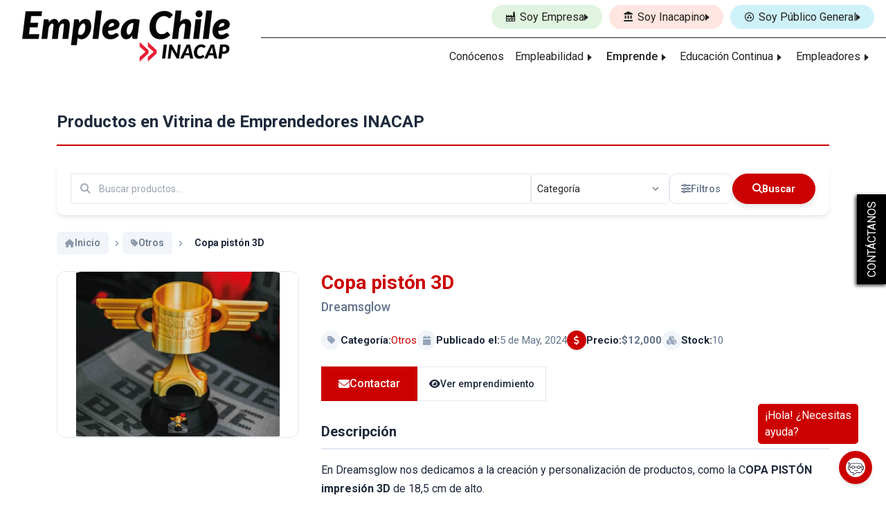

--- FILE ---
content_type: text/html; charset=UTF-8
request_url: https://emplea.inacap.cl/market/ver/productos/copa-piston-3d/6477
body_size: 27327
content:
<!DOCTYPE html>
<html lang="es">

<head>
                <title>Copa pistón 3D de Dreamsglow | Productos en Vitrina de Emprendedores INACAP</title>
        <meta name="description" content="Copa pistón 3D de Dreamsglow en Otros | Productos en Vitrina de Emprendedores INACAP." />

    <meta property="og:title" content="Copa pistón 3D de Dreamsglow | Productos en Emplea Chile INACAP" />
    <meta property="og:description" content="Copa pistón 3D de Dreamsglow en Otros | Productos en Vitrina de Emprendedores INACAP." />

    <meta name="twitter:title" content="Copa pistón 3D de Dreamsglow | Productos en Vitrina de Emprendedores INACAP" />
    <meta name="twitter:description" content="Copa pistón 3D de Dreamsglow en Otros | Productos en Vitrina de Emprendedores INACAP." />

        <script type="application/ld+json">
    {
        "@context": "https://schema.org/",
        "@type": "Product",
        "name": "Copa pist\u00f3n 3D",
        "description": "En Dreamsglow nos dedicamos a la creaci&oacute;n y personalizaci&oacute;n de productos, como la COPA PIST&Oacute;N impresi&oacute;n 3D de 18,5 cm de alto.",
                "image": "https://reqlut2.s3.amazonaws.com/uploads/microcompany/product/58879c28af3016380698c2bf8d664badb997d5b1-5242880.jpg",
                "url": "https://emplea.inacap.cl/market/ver/productos/copa-piston-3d/6477",
        "brand": {
            "@type": "Brand",
            "name": "Dreamsglow"
        },
                "category": "Otros",
                "offers": {
            "@type": "Offer",
            "url": "https://emplea.inacap.cl/market/ver/productos/copa-piston-3d/6477",
            "priceCurrency": "CLP",
            "price": 12000,
            "priceValidUntil": "2027-01-30",
            "availability": "https://schema.org/InStock",
            "seller": {
                "@type": "Organization",
                "name": "Dreamsglow"
            }
        }
    }
    </script>

            <meta charset="utf-8" />
        <meta http-equiv="X-UA-Compatible" content="IE=edge" />
        <meta name="viewport" content="width=device-width, initial-scale=1" />

        <link rel="canonical" href="https://emplea.inacap.cl/market/ver/productos/copa-piston-3d/6477" />

                <meta name="google-site-verification" content="zpz0qyaIuG_Sc05VC4JMH3wC4rCgf6dDyTbzbIWxAzQ" />
                    <meta name="country-name" content="Chile" />
                            
            <meta property="og:locale" content="es_CL" />
        <meta property="og:type" content="website" />
        <meta property="og:site_name" content="Emplea Chile INACAP" />
        <meta property="og:url" content="https://emplea.inacap.cl/market/ver/productos/copa-piston-3d/6477" />
        <meta property="og:image" content="https://reqlut2.s3.amazonaws.com/reqlut-images/inacap/iso.png?v=84.8" />
        <meta property="og:image:alt" content="INACAP" />

        <meta name="twitter:card" content="summary_large_image" />
        <meta name="twitter:site" content="@reqlut" />
        <meta name="twitter:image" content="https://reqlut2.s3.amazonaws.com/reqlut-images/inacap/iso.png?v=84.8" />
        <meta name="twitter:url" content="https://emplea.inacap.cl/market/ver/productos/copa-piston-3d/6477" />
    
            
    
        <!-- Google Tag Manager REQLUT -->
    <script nonce="">(function(w,d,s,l,i){w[l]=w[l]||[];w[l].push({'gtm.start': new Date().getTime(),event:'gtm.js'});var f=d.getElementsByTagName(s)[0], j=d.createElement(s),dl=l!='dataLayer'?'&l='+l:'';j.async=true;j.src='https://www.googletagmanager.com/gtm.js?id='+i+dl;f.parentNode.insertBefore(j,f);})(window,document,'script','dataLayer','GTM-N783D7B');</script>
    <!-- End Google Tag Manager -->
        
        
                <link href='https://fonts.googleapis.com/css?family=Open+Sans:300italic,400italic,600italic,700italic,800italic,400,800,700,600,300' rel='stylesheet' type='text/css'>
        <link href='https://fonts.googleapis.com/css?family=Lato:100,300,400,700,900,100italic,300italic,400italic,700italic,900italic' rel='stylesheet' type='text/css'>

        <link href="https://cdn.jsdelivr.net/npm/bootstrap@5.3.3/dist/css/bootstrap.min.css" rel="stylesheet" integrity="sha384-QWTKZyjpPEjISv5WaRU9OFeRpok6YctnYmDr5pNlyT2bRjXh0JMhjY6hW+ALEwIH" crossorigin="anonymous">
                    <link rel="stylesheet" type="text/css" media="all" href="/css/bootstrap-select.css" />
                <link rel="stylesheet" type="text/css" media="all" href="/css/bootstrap-switch.min.css" />
        <link rel="stylesheet" href="https://cdn.jsdelivr.net/npm/bootstrap-icons@1.13.1/font/bootstrap-icons.min.css">



        <link rel="stylesheet" href="https://cdnjs.cloudflare.com/ajax/libs/selectize.js/0.15.2/css/selectize.bootstrap5.min.css" integrity="sha512-Ars0BmSwpsUJnWMw+KoUKGKunT7+T8NGK0ORRKj+HT8naZzLSIQoOSIIM3oyaJljgLxFi0xImI5oZkAWEFARSA==" crossorigin="anonymous" referrerpolicy="no-referrer" />

        <link href="/assets/fontawesome/css/all.min.css?v=84.8" rel="stylesheet">

        <link href="/assets/animate.css/animate.min.css" rel="stylesheet">

        <link href="/css/assets/helpers.css?v=84.8" rel="stylesheet">
        <link href="/css/assets/main.css?v=84.8" rel="stylesheet">
        <link href="/css/assets/profile.css?v=84.8" rel="stylesheet">
        <link href="/css/assets/content.css?v=84.8" rel="stylesheet">
        <link href="/css/assets/media.css?v=84.8" rel="stylesheet">
        <link href="/css/assets/nice-system.css?v=84.8" rel="stylesheet">
        <link href="/css/assets/social.css?v=84.8" rel="stylesheet">
        <link href="/css/assets/cookie-consent.css?v=84.8" rel="stylesheet">
        <link href="/css/typeahead.css?v=84.8" rel="stylesheet">
        <link href="/css/assets/font.css?v=84.8" rel="stylesheet">
        <link type="text/css" media="all" href="/assets/select2/dist/css/select2.min.css" rel="stylesheet">
        <link type="text/css" media="all" href="/assets/select2-bootstrap-theme/dist/select2-bootstrap.min.css" rel="stylesheet">
                        <link rel="stylesheet" type="text/css" href="/css/slick.css" />
        <link rel="stylesheet" type="text/css" href="/css/slick-theme.css"/>

                <link rel="stylesheet" type="text/css" media="all" href="/css/font-awesome-animation.min.css" />
        <link rel="stylesheet" href="https://cdn.jsdelivr.net/npm/@mdi/font@latest/css/materialdesignicons.min.css">
        <link rel="stylesheet" type="text/css" media="all" href="/css/override.css" />

        <link rel="stylesheet" href="https://cdn.jsdelivr.net/npm/intl-tel-input@25.3.1/build/css/intlTelInput.min.css">

        <link rel="stylesheet" type="text/css" media="all" href="/main/portalcss/inacap_portal.css?v=84.8" />
                    <link rel="stylesheet" type="text/css" media="all" href="/alumni/inacap_alumni.css?v=84.8" />
                            <link rel="stylesheet" type="text/css" data-la="la" media="all" href="/css/portal/inacap18.css?v=84.8" />
                            
                    <link rel="stylesheet" type="text/css" media="all" href="/css/assets/market.css?v=84.8" />
            
    <link href="/css/assets/market.css?v=84.8" rel="stylesheet"/>

                <!-- HTML5 Shim and Respond.js IE8 support of HTML5 elements and media queries -->
        <!-- WARNING: Respond.js doesn't work if you view the page via file:// -->
        <!--[if lt IE 9]>
        <script nonce="" src="//reqlut2.s3.amazonaws.com/js2/html5shiv.min.js"></script>
        <script nonce="" src="//reqlut2.s3.amazonaws.com/js2/respond.min.js"></script>
        <script nonce="" src="//reqlut2.s3.amazonaws.com/js2/es5-shim.min.js"></script>
        <![endif]-->

        <script nonce="" src="https://ajax.googleapis.com/ajax/libs/jquery/3.7.1/jquery.min.js"></script>

        <script nonce="">
window.REQLUT_TRANSLATIONS = {
        "Sí": "Sí",
    "No": "No",
    "Cancelar": "Cancelar",
    "Aceptar": "Aceptar",
    "Confirmar": "Confirmar",
    "Eliminar": "Eliminar",
    "Guardar": "Guardar",
    "Cerrar": "Cerrar",

        "¿Estás seguro(a)?": "¿Estás seguro(a)?",
    "¿Estás seguro?": "¿Estás seguro?",
    "La eliminación no es reversible": "La eliminación no es reversible",
    "Sí, eliminar": "Sí, eliminar",
    "Sí, separar": "Sí, separar",
    "¡Eliminado!": "¡Eliminado!",
    "¡Separado!": "¡Separado!",

        "Nombre": "Nombre",
    "Añadir comentario": "Añadir comentario",
    "Añadir archivo": "Añadir archivo",
    "No hay selección": "No hay selección",
    "No se encontraron opciones": "No se encontraron opciones",

        "Guardado correctamente": "Guardado correctamente",
    "Comentario guardado correctamente": "Comentario guardado correctamente",
    "Estudiante Guardado correctamente": "Estudiante Guardado correctamente",
    "Estudiante guardado correctamente": "Estudiante guardado correctamente",
    "Entrevista borrada correctamente": "Entrevista borrada correctamente",
    "Reunión borrada correctamente": "Reunión borrada correctamente",
    "Reunión cancelada correctamente": "Reunión cancelada correctamente",
    "Usuario bloqueado correctamente": "Usuario bloqueado correctamente",
    "Usuario desbloqueado correctamente": "Usuario desbloqueado correctamente",
    "Compañía Agregada correctamente": "Compañía Agregada correctamente",
    "Preferencia actualizada correctamente": "Preferencia actualizada correctamente",
    "Preferencia borrada correctamente": "Preferencia borrada correctamente",
    "Oferta priorizada correctamente": "Oferta priorizada correctamente",
    "Mensaje enviado correctamente": "Mensaje enviado correctamente",
    "Archivos guardado correctamente": "Archivos guardado correctamente",
    "Link guardado correctamente": "Link guardado correctamente",
    "Link borrado correctamente": "Link borrado correctamente",
    "Recordatorio enviado correctamente": "Recordatorio enviado correctamente",
    "Preferencia guardada correctamente": "Preferencia guardada correctamente",
    "Agregado correctamente": "Agregado correctamente",
    "Removido correctamente, debe guardar para que sea permanente.": "Removido correctamente, debe guardar para que sea permanente.",
    "Registros importados con éxito": "Registros importados con éxito",

        "Ocurrió un error": "Ocurrió un error",
    "Ocurrió un error, por favor refresque y vuelva a intentarlo": "Ocurrió un error, por favor refresque y vuelva a intentarlo",
    "Código incorrecto, por favor intente nuevamente": "Código incorrecto, por favor intente nuevamente",
    "Hubo un error al procesar la solicitud": "Hubo un error al procesar la solicitud",
    "No tienes suficiente espacio para subir este archivo.": "No tienes suficiente espacio para subir este archivo.",
    "El link está siendo usado para al menos una entrevista, no puede borrarse": "El link está siendo usado para al menos una entrevista, no puede borrarse",
    "Hubo un error al enviar el recordatorio": "Hubo un error al enviar el recordatorio",
    "No existen registros para descargar": "No existen registros para descargar",
    "No existen currículums para descargar": "No existen currículums para descargar",
    "No fue posible cargar el gráfico": "No fue posible cargar el gráfico",
    "No fue posible cargar el contenido": "No fue posible cargar el contenido",
    "Ocurrió un error y no se pudo completar la descarga": "Ocurrió un error y no se pudo completar la descarga",

        "La descripción ingresada es muy corta.": "La descripción ingresada es muy corta.",
    "El título ingresado es muy corto.": "El título ingresado es muy corto.",
    "Error al enviar la información.": "Error al enviar la información.",
    "Debe completar los campos de título y descripción antes de generar la imagen.": "Debe completar los campos de título y descripción antes de generar la imagen.",
    "Ocurrió un error al generar la imagen.": "Ocurrió un error al generar la imagen.",
    "Ocurrió un error, intente nuevamente.": "Ocurrió un error, intente nuevamente.",
    "El link es necesario para poder guardar": "El link es necesario para poder guardar",

        "Diálogo abierto": "Diálogo abierto",
    "Descripción": "Descripción",

        "Al menos contener %minLength% letra(s) minúscula(s)": "Al menos contener %minLength% letra(s) minúscula(s)",
    "Al menos contener %minLength% letra(s) mayúscula(s)": "Al menos contener %minLength% letra(s) mayúscula(s)",
    "Al menos contener %minLength% número(s)": "Al menos contener %minLength% número(s)",

        "Espacio usado": "Espacio usado",
    "Límite": "Límite",
    "No tienes espacio disponible para subir más archivos.": "No tienes espacio disponible para subir más archivos.",

        "Enero": "Enero",
    "Febrero": "Febrero",
    "Marzo": "Marzo",
    "Abril": "Abril",
    "Mayo": "Mayo",
    "Junio": "Junio",
    "Julio": "Julio",
    "Agosto": "Agosto",
    "Septiembre": "Septiembre",
    "Octubre": "Octubre",
    "Noviembre": "Noviembre",
    "Diciembre": "Diciembre",
    "Ene": "Ene",
    "Feb": "Feb",
    "Mar": "Mar",
    "Abr": "Abr",
    "May": "May",
    "Jun": "Jun",
    "Jul": "Jul",
    "Ago": "Ago",
    "Sep": "Sep",
    "Oct": "Oct",
    "Nov": "Nov",
    "Dic": "Dic",
    "Lunes": "Lunes",
    "Martes": "Martes",
    "Miércoles": "Miércoles",
    "Jueves": "Jueves",
    "Viernes": "Viernes",
    "Sábado": "Sábado",
    "Domingo": "Domingo",
    "Lun": "Lun",
    "Mie": "Mie",
    "Jue": "Jue",
    "Vie": "Vie",
    "Sab": "Sab",
    "Dom": "Dom",

        "¿Quieres eliminar este feedback de la base de conocimiento?": "¿Quieres eliminar este feedback de la base de conocimiento?",
    "¿Deseas separar este registro? Volverá a su estado original como registro no revisado.": "¿Deseas separar este registro? Volverá a su estado original como registro no revisado.",
    "Ver menos": "Ver menos",
    "Ver todo": "Ver todo",
    "Error al cargar los registros unidos": "Error al cargar los registros unidos",
    "Eliminando...": "Eliminando...",
    "Separando registro...": "Separando registro...",
    "El registro ha sido separado exitosamente": "El registro ha sido separado exitosamente",
    "Ocurrió un error al separar el registro": "Ocurrió un error al separar el registro",
    "Ocurrió un error al procesar la solicitud.": "Ocurrió un error al procesar la solicitud.",
    "Error": "Error",

        "Compañía no pudo ser agregada": "Compañía no pudo ser agregada",
    "Preferencia no pudo ser actualizada": "Preferencia no pudo ser actualizada",
    "Preferencia no pudo ser borrada": "Preferencia no pudo ser borrada",
    "Oferta no pudo ser agregada": "Oferta no pudo ser agregada",
    "Mensaje no pudo ser enviado": "Mensaje no pudo ser enviado",

        "Guardando...": "Guardando...",
    "Debe subir un comentario o archivo": "Debe subir un comentario o archivo",
    "Buscando comentarios registrados.": "Buscando comentarios registrados.",
    "Comentario eliminado correctamente": "Comentario eliminado correctamente",

        "Archivo eliminado": "Archivo eliminado",
    "Ingrese el nuevo nombre de archivo": "Ingrese el nuevo nombre de archivo",
    "Ingrese el nuevo nombre de carpeta": "Ingrese el nuevo nombre de carpeta",
    "Complete la información": "Complete la información",
    "Espacio restante:": "Espacio restante:",
    "Error al subir el archivo.": "Error al subir el archivo.",

        "Ocurrió un error y no se pudo completar la descarga después de 3 intentos. Puedes continuar con la siguiente página, descargar lo generado o cerrar.": "Ocurrió un error y no se pudo completar la descarga después de 3 intentos.",
    "Descargar registros generados": "Descargar registros generados",
    "Continuar con la siguiente página": "Continuar con la siguiente página",
    "No hay archivo para descargar.": "No hay archivo para descargar.",
    "No hay nada que actualizar": "No hay nada que actualizar",

        "Pregunta...": "Pregunta...",
    "Seleccione": "Seleccione",
    "Has agregado una pregunta": "Has agregado una pregunta",
    "Has removido una pregunta": "Has removido una pregunta",
    "Debe haber al menos una pregunta": "Debe haber al menos una pregunta",
    "Has agregado un perfil": "Has agregado un perfil",
    "Has removido un perfil": "Has removido un perfil",
    "Debe haber al menos un perfil": "Debe haber al menos un perfil",
    "Debe haber al menos uno": "Debe haber al menos uno",

        "Archivo guardado correctamente": "Archivo guardado correctamente",
    "Debe subir un archivo": "Debe subir un archivo",
    "Buscando archivos registrados.": "Buscando archivos registrados.",
    "Archivo eliminado correctamente": "Archivo eliminado correctamente",

        "¿Desea borrar a este estudiante de la evaluación?": "¿Desea borrar a este estudiante de la evaluación?",
    "¿Desea aprobar los documentos de formalización?": "¿Desea aprobar los documentos de formalización?",
    "¿Desea rechazar documentos de formalización?": "¿Desea rechazar documentos de formalización?",
    "¿Desea anular los documentos de formalización?": "¿Desea anular los documentos de formalización?",
    "¿Desea borrar esta entrevista?": "¿Desea borrar esta entrevista?",
    "¿Desea borrar esta reunión?": "¿Desea borrar esta reunión?",
    "¿Desea cancelar esta reunión? Esta acción no puede ser revertida": "¿Desea cancelar esta reunión? Esta acción no puede ser revertida",
    "¿Desea marcar la asistencia?": "¿Desea marcar la asistencia?",
    "¿Desea rechazar esta organización?": "¿Desea rechazar esta organización?",
    "¿Desea aprobar esta organización?": "¿Desea aprobar esta organización?",
    "Empresa aprobada correctamente": "Empresa aprobada correctamente",
    "Empresa rechazada correctamente": "Empresa rechazada correctamente",
    "Estudiante no encontrado": "Estudiante no encontrado",
    "Estudiante borrado de la evaluación": "Estudiante borrado de la evaluación",

        "¿Desea borrar este link?": "¿Desea borrar este link?",
    "¿Desea enviar un recordatorio de la entrevista?": "¿Desea enviar un recordatorio de la entrevista?",

        "Diseña una insignia circular elegante para el curso. La insignia debe ser representativo de la temática del curso. El diseño debe ser profesional y atractivo, con un fondo completamente blanco para resaltar la insignia.": "Diseña una insignia circular elegante para el curso. La insignia debe ser representativo de la temática del curso. El diseño debe ser profesional y atractivo, con un fondo completamente blanco para resaltar la insignia.",
    "Mejorar con IA": "Mejorar con IA",
    "Mejorar redacción con IA": "Mejorar redacción con IA",
    "Obtener con IA": "Obtener con IA",
    "Generando imagen...": "Generando imagen...",
    "Por favor, espere mientras se genera la imagen.": "Por favor, espere mientras se genera la imagen.",
    "Escriba habilidades...": "Escriba habilidades...",
    "Usa inteligencia artificial para reescribir la descripción de forma más profesional. Podrás revisar y aprobar los cambios antes de aplicarlos": "Usa inteligencia artificial para reescribir la descripción de forma más profesional. Podrás revisar y aprobar los cambios antes de aplicarlos",
    "Aplicar": "Aplicar",

        "No hay datos para importar": "No hay datos para importar",
    "Error al iniciar la importación": "Error al iniciar la importación",
    "Error durante la importación": "Error durante la importación",
    "Preparando archivo...": "Preparando archivo...",
    "registros procesados": "registros procesados",
    "Resultado de la importación": "Resultado de la importación",
    "Registros importados con éxito": "Registros importados con éxito",
    "Información adicional": "Información adicional",
    "mostrando": "mostrando",
    "de": "de",
    "Se encontraron los siguientes errores": "Se encontraron los siguientes errores",

        "¿Desea seleccionar %name%?": "¿Desea seleccionar %name%?",
    "¿Desea realizar el registro?": "¿Desea realizar el registro?",
    "Todos los campos son requeridos": "Todos los campos son requeridos",
    "Identificación": "Identificación",
    "Ubicación": "Ubicación",
    "Acción": "Acción",
    "Seleccionar": "Seleccionar",

        "opciones encontradas": "opciones encontradas",
    "opción encontrada": "opción encontrada",
    "Buscando...": "Buscando...",

        "¿Confirma desmarcar la práctica como completada?": "¿Confirma desmarcar la práctica como completada?",
    "¿Confirma la práctica como completada?": "¿Confirma la práctica como completada?",

        "nota reportada": "nota reportada",
    "procesada": "procesada",
    "¿Desea quitar la marca de %message%?": "¿Desea quitar la marca de %message%?",
    "¿Desea marcar como %message%?": "¿Desea marcar como %message%?",

        "Requisitos Contraseña": "Requisitos Contraseña",
    "Tu contraseña debería:": "Tu contraseña debería:",

        "Cargando configuración...": "Cargando configuración...",
    "No se pudo cargar la configuración": "No se pudo cargar la configuración",
    "API Key de Gemini no configurada. Contacta al administrador.": "API Key de Gemini no configurada. Contacta al administrador.",
    "Iniciando conexión con el entrevistador...": "Iniciando conexión con el entrevistador...",
    "Entrevistador": "Entrevistador",
    "No se pudo iniciar la sesión": "No se pudo iniciar la sesión",
    "Error al iniciar la entrevista": "Error al iniciar la entrevista",
    "Entrevista finalizada": "Entrevista finalizada",
    "La entrevista ha concluido. Procesando evaluación...": "La entrevista ha concluido. Procesando evaluación...",
    "Entrevista muy corta": "Entrevista muy corta",
    "La entrevista tiene muy poco contenido para una evaluación precisa.": "La entrevista tiene muy poco contenido para una evaluación precisa.",
    "Duración:": "Duración:",
    "Intercambios:": "Intercambios:",
    "¿Deseas continuar y finalizar de todos modos?": "¿Deseas continuar y finalizar de todos modos?",
    "Finalizar de todos modos": "Finalizar de todos modos",
    "Continuar entrevista": "Continuar entrevista",
    "No hay suficiente contenido en la entrevista para evaluar. Por favor, intenta de nuevo y participa en la conversación.": "No hay suficiente contenido en la entrevista para evaluar. Por favor, intenta de nuevo y participa en la conversación.",
    "Transcribiendo tu audio para mayor precisión...": "Transcribiendo tu audio para mayor precisión...",
    "Evaluando tu entrevista...": "Evaluando tu entrevista...",
    "Error al evaluar la entrevista": "Error al evaluar la entrevista",
    "Error al procesar la entrevista": "Error al procesar la entrevista",
    "Error transcribiendo audio": "Error transcribiendo audio",
    "Conectado": "Conectado",
    "Conectando...": "Conectando...",
    "Desconectado": "Desconectado",
    "La transcripción de la entrevista aparecerá aquí...": "La transcripción de la entrevista aparecerá aquí...",
    "Entrevista Completada": "Entrevista Completada",
    "Puntuación promedio": "Puntuación promedio",
    "Tu entrevista ha sido evaluada. Haz clic en el botón para ver el feedback detallado por cada competencia.": "Tu entrevista ha sido evaluada. Haz clic en el botón para ver el feedback detallado por cada competencia.",
    "Ver Resultados Completos": "Ver Resultados Completos",

        "Actualizar Estudiante": "Actualizar Estudiante",
    "Registrar Estudiante": "Registrar Estudiante",
    "Guardando": "Guardando",
    "Aprobado": "Aprobado",
    "Rechazado": "Rechazado",
    "Anulado": "Anulado",
    "Enviar": "Enviar",
    "Documentos aprobados correctamente": "Documentos aprobados correctamente",
    "Documentos rechazados correctamente": "Documentos rechazados correctamente",
    "Documentos anulados correctamente": "Documentos anulados correctamente",
    "Desmarcar": "Desmarcar",
    "registros": "registros",
    "Indique brevemente la razón del rechazo": "Indique brevemente la razón del rechazo",
    "Indique brevemente la razón de la anulación": "Indique brevemente la razón de la anulación",
    "Enviando...": "Enviando...",

        "Diálogo abierto:": "Diálogo abierto:",
    "Seleccione al menos un postulante": "Seleccione al menos un postulante",

        "Busca el cargo": "Busca el cargo",
    "Busca la empresa": "Busca la empresa",
    "Busca la universidad": "Busca la universidad",
    "Busca la carrera": "Busca la carrera",
    "Busca la habilidad": "Busca la habilidad",
    "Selección": "Selección",
    "Introduce al menos 3 caracteres para buscar": "Introduce al menos 3 caracteres para buscar",

        "Cargando...": "Cargando...",
    "en el año": "en el año",
    "en el mes": "en el mes",
    "en la semana": "en la semana",

        "Al menos tener minLength caracteres": "Al menos tener minLength caracteres",
    "Al menos contener minLength caracter(es) especial(es)": "Al menos contener minLength caracter(es) especial(es)",

        "Conectando con el entrevistador...": "Conectando con el entrevistador...",
    "Tu turno de hablar...": "Tu turno de hablar...",

        "Asistió": "Asistió",

        "Editor de descripción – presiona Alt+0 para ayuda": "Editor de descripción – presiona Alt+0 para ayuda",
    "Presiona Alt+0 para ayuda": "Presiona Alt+0 para ayuda",

        "Error al iniciar sesión": "Error al iniciar sesión",
    "está hablando...": "está hablando...",

        "Error al cargar los registros unidos": "Error al cargar los registros unidos",
    "Separando registro...": "Separando registro...",
    "El registro ha sido separado exitosamente": "El registro ha sido separado exitosamente",
    "Ocurrió un error al separar el registro": "Ocurrió un error al separar el registro",
    "Ocurrió un error al procesar la solicitud.": "Ocurrió un error al procesar la solicitud.",

        "Compañía no pudo ser agregada": "Compañía no pudo ser agregada",
    "Preferencia no pudo ser actualizada": "Preferencia no pudo ser actualizada",
    "Preferencia no pudo ser borrada": "Preferencia no pudo ser borrada",
    "Oferta no pudo ser agregada": "Oferta no pudo ser agregada",
    "Mensaje no pudo ser enviado": "Mensaje no pudo ser enviado",
    "Empresa aprobada correctamente": "Empresa aprobada correctamente",
    "Empresa rechazada correctamente": "Empresa rechazada correctamente",

        "Ingrese el nuevo nombre de archivo": "Ingrese el nuevo nombre de archivo",
    "Ingrese el nuevo nombre de carpeta": "Ingrese el nuevo nombre de carpeta",
    "Espacio restante:": "Espacio restante:",
    "Error al subir el archivo.": "Error al subir el archivo.",
    "Ocurrió un error y no se pudo completar la descarga después de 3 intentos.": "Ocurrió un error y no se pudo completar la descarga después de 3 intentos.",
    "Descargar registros generados": "Descargar registros generados",
    "Continuar con la siguiente página": "Continuar con la siguiente página",
    "No hay archivo para descargar.": "No hay archivo para descargar.",
    "No hay nada que actualizar": "No hay nada que actualizar",
    "Archivo guardado correctamente": "Archivo guardado correctamente",
    "Debe subir un archivo": "Debe subir un archivo",
    "Buscando archivos registrados.": "Buscando archivos registrados.",

        "Estudiante borrado de la evaluación": "Estudiante borrado de la evaluación",

        "La contraseña debe tener al menos 10 caracteres y debe tener al menos un caracter especial, número, minuscula y mayúscula": "La contraseña debe tener al menos 10 caracteres y debe tener al menos un caracter especial, número, minuscula y mayúscula",

        "Busca el título": "Busca el título",
    "Busca la institución": "Busca la institución",

        "Importación completada": "Importación completada",
    "Límite:": "Límite:"
};
</script>
        <script nonce="" type="text/javascript" src="/js/assets/translator.js?v=84.8"></script>

        <script nonce="" src="//cdn.jsdelivr.net/npm/sweetalert2@11"></script>
        <script nonce="" type="text/javascript" src="/js/assets/account.js?v=84.8"></script>
        <script nonce="" type="text/javascript" src="/js/assets/alumni.js?v=84.8"></script>
        <script nonce="" type="text/javascript" src="/js/assets/chunkReports.js?v=84.8"></script>
        <script nonce="" type="text/javascript" src="/js/assets/faire.js?v=84.8"></script>
        <script nonce="" type="text/javascript" src="/js/assets/formatUtil.js?v=84.8"></script>
        <script nonce="" type="text/javascript" src="/js/assets/main.js?v=84.8"></script>
        <script nonce="" type="text/javascript" src="/js/assets/nice-system.js?v=84.8"></script>
        <script nonce="" type="text/javascript" src="/js/assets/utilities.js?v=84.8"></script>
        <script nonce="" type="text/javascript" src="/js/assets/cookie-consent.js?v=84.8"></script>

        <script nonce="" src="https://cdn.jsdelivr.net/npm/bootstrap@5.3.3/dist/js/bootstrap.bundle.min.js" integrity="sha384-YvpcrYf0tY3lHB60NNkmXc5s9fDVZLESaAA55NDzOxhy9GkcIdslK1eN7N6jIeHz" crossorigin="anonymous"></script>
        <script nonce="" src="https://cdn.jsdelivr.net/npm/@popperjs/core@2.11.6/dist/umd/popper.min.js?v=84.8" crossorigin="anonymous"></script>
        <script nonce="" type="text/javascript" src="/js/validator.js"></script>

        <script nonce="" type="text/javascript" src="/js/selectize.js"></script>
        <script nonce="" type="text/javascript" src="/js/selectize-plugin-a11y.js"></script>

                <script nonce="" type="text/javascript" src="/js/bootstrap-switch.min.js"></script>
        <script nonce="" type="text/javascript" src="/js/defaults-es_CL.js"></script>
        <script nonce="" type="text/javascript" src="/js/typeahead.bundle.js"></script>
        <script nonce="" type="text/javascript" src="/js/PassRequirements.js"></script>
        <script nonce="" type="text/javascript" src="//reqlut2.s3.amazonaws.com/js/jquery-ui/jquery-ui.min.js"></script>
        <script nonce="" type="text/javascript" src="/assets/select2/dist/js/select2.full.min.js"></script>
        <script nonce="" type="text/javascript" src="/assets/select2/dist/js/i18n/es.js"></script>
        <script nonce="" type="text/javascript" src="/js/assets/fieldSearcher.js?v=84.8"></script>

        
                <script nonce="" src="https://www.google.com/recaptcha/api.js?render=6LfSMegpAAAAADeW6bSMhroV73r0jkWeIBcbPHYB&v=84.8"></script>
        <script nonce="" src="https://www.google.com/recaptcha/api.js?hl=es-419&onload=CaptchaCallback&render=explicit&v=84.8" async defer></script>
                        <script nonce="" type="text/javascript">
            var _userway_config = { account: 'P16lMROcl8' };
        </script>
        <script nonce="" type="text/javascript" src="https://cdn.userway.org/widget.js"></script>
        
        <script nonce="" type="text/javascript" src="https://cdn.jsdelivr.net/npm/intl-tel-input@25.3.1/build/js/intlTelInput.min.js"></script>

        <script nonce="" src="/bundles/fosjsrouting/js/router.js"></script>
        <script nonce="" src="/js/routing?callback=fos.Router.setData"></script>
        <script nonce="" type="text/javascript" src="/main/portaljs/inacap.js?v=84.8"></script>
        <script nonce="" type="text/javascript" src="/main/intltelinput.js?portal=inacap?v=84.8"></script>

                                        <script nonce="">
            $(document).ready(function() {
                loadBanner(-1, 2, false);
                loadBanner(-1, 1, false);
            });
        </script>
                <script nonce="">
            $(document).ready(function(){
                
                            });
        </script>
                    <script type="module">
        import Chatbot from "https://cdn.jsdelivr.net/npm/flowise-embed/dist/web.js"

        const portalId   = 263;
        const portalName = "Emplea Chile INACAP";
        const portalHasSso = "1";
        const userMail   = "";
        const userName   = "";
        const userId     = null;
        const userPhoto  = "//reqlut2.s3.amazonaws.com/uploads/perfil/default.jpg";
        const userPhone  = "";
        const userIdentification = "";
        const sessionId  = `${portalId}:${userMail || 'anon'}`;
        const agentName  = "Chat de soporte";
        const styleGuide = "Se\u0020coordial\u0020y\u0020responde\u0020amablemente\u0020las\u0020preguntas\u0020de\u0020las\u0020personas.\r\n\r\nPara\u0020recibir\u0020ayuda\u0020de\u0020alguna\u0020localidad,\u0020los\u0020usuarios\u0020deben\u0020acudir\u0020a\u0020los\u0020equipos\u0020Emplea\u0020INACAP\u0020en\u0020https\u003A\/\/emplea.inacap.cl\/misc\/equipo\u002Demplea\u002Dinacap\r\n\r\nCada\u0020vez\u0020que\u0020no\u0020entiendas\u0020una\u0020pregunta\u0020o\u0020no\u0020tengas\u0020conocimiento\u0020de\u0020alg\u00FAn\u0020tema\u0020espec\u00EDfico\u0020deriva\u0020al\u0020usuario\u0020a\u0020los\u0020equipos\u0020Emplea\u0020INACAP\u0020en\u0020https\u003A\/\/emplea.inacap.cl\/misc\/equipo\u002Demplea\u002Dinacap";
        const agentColor = "#cc0000";
        const agentLogo  = "https://reqlut2.s3.sa-east-1.amazonaws.com/support-agent/776c0f1272233ce0302c75c9ad5a952610ba0cbd.png";
        const jwt        = "eyJ0eXAiOiJKV1QiLCJhbGciOiJIUzI1NiJ9.eyJzdWIiOiJuaWNvbGFzQHJlcWx1dC5jb20iLCJpYXQiOjE3NTYxOTA2MDAsImV4cCI6MTkyODk5MDYwMH0.lrwsxgr-iwOm4Rw5kL8pE4ypbzEGYQlKqp54T6uAeuQ";
        const env        = "prod";
        const showTooltip = true;
        const tooltipMessage = "¡Hola! ¿Necesitas ayuda?";
        const tooltipBackgroundColor = "#cc0000";
        const tooltipTextColor = "#ffffff";
        const customIconSrc = "https://reqlut2.s3.sa-east-1.amazonaws.com/support-agent/c611ba32305b7670a4d361235f4936e79ea2538c.png";
        const userType   = "undefined";
        // i18n translations for JS
        const i18n = {
            online: "🟢 En línea",
            restart: "Reiniciar",
            welcomeWithName: "¡Hola ! ¿En qué te ayudo?",
            welcomeAnonymous: "¡Hola! ¿En qué te ayudo?",
            sources: "Fuentes:",
            placeholder: "Escribe tu mensaje aquí..."
        };
        const saveInteractionUrl = "/api/public/agent/interaction";

        /* ================== PARA GUARDAR INTERACCIONES DEL AGENTE ================== */
        let lastUserMessage = '';
        let lastAgentMessage = '';
        /* ========================================================================================== */

        const buttonTheme = {
            backgroundColor: agentColor,
            right: 20, bottom: 20, size: 48, dragAndDrop: true, iconColor: 'white'
        };

        if (customIconSrc) {
            buttonTheme.customIconSrc = customIconSrc;
        }

        Chatbot.init({
            chatflowid: "99d2e309-f3ea-4c97-a745-37bba556a4b8",
            apiHost: "https://fwise.reqlut.com",
            chatflowConfig: {
                vars: {
                    portalId,
                    portalName,
                    portalHasSso,
                    userMail,
                    userName,
                    agentName,
                    styleGuide,
                    jwt,
                    env,
                    userType,
                    topK: 5,
                    threshold: 0.22
                }
            },
            observersConfig: {
                observeUserInput: (userInput) => {
                    if (userInput && userInput.trim() !== '') {
                        lastUserMessage = userInput;
                    }
                },
                observeMessages: (messages) => {
                    // console.log({ messages });
                    // Capture the last agent message
                    const agentMsg = getLastBotMessage(messages);
                    if (agentMsg) {
                        lastAgentMessage = agentMsg;
                    }
                },
                observeLoading: (loading) => {
                    // Save interaction when bot finishes responding (loading becomes false)
                    if (!loading && lastUserMessage && lastUserMessage.trim() !== '' && lastAgentMessage && lastAgentMessage.trim() !== '') {
                        const interactionData = {
                            question: lastUserMessage,
                            answer: lastAgentMessage
                        };
                        saveAgentInteraction(saveInteractionUrl, portalId, userId, 'support_agent', JSON.stringify(interactionData));
                        lastUserMessage = '';
                        lastAgentMessage = '';
                    }
                }
            },
            theme: {
                button: buttonTheme,
                tooltip: {
                    showTooltip: showTooltip,
                    tooltipMessage: tooltipMessage,
                    tooltipBackgroundColor: tooltipBackgroundColor,
                    tooltipTextColor: tooltipTextColor
                },
                customCSS: `
                    /* ========== HEADER DEL CHAT ========== */
                    /* Header del chat con fondo blanco y sombra sutil */
                    :host > div > div > div:first-child,
                    div[class*="flex-col"] > div[class*="flex"][class*="items-center"]:first-child {
                        background: #fff !important;
                        padding: 16px !important;
                        box-shadow: 0 1px 3px 0 rgba(0, 0, 0, 0.1), 0 1px 2px -1px rgba(0, 0, 0, 0.1) !important;
                        position: relative !important;
                        z-index: 10 !important;
                    }

                    /* Botones del header en color oscuro */
                    :host > div > div > div:first-child button,
                    div[class*="flex-col"] > div[class*="flex"][class*="items-center"]:first-child button {
                        color: #0d0d0d !important;
                    }

                    /* Iconos SVG dentro de los botones del header */
                    :host > div > div > div:first-child button svg,
                    div[class*="flex-col"] > div[class*="flex"][class*="items-center"]:first-child button svg {
                        stroke: #0d0d0d !important;
                        color: #0d0d0d !important;
                    }

                    /* ========== NOMBRE DEL AGENTE Y ESTADO ========== */
                    /* Título del agente en color oscuro y visible */
                    :host > div > div > div:first-child span,
                    :host > div > div > div:first-child p,
                    div[class*="flex-col"] > div[class*="flex"][class*="items-center"]:first-child span,
                    div[class*="flex-col"] > div[class*="flex"][class*="items-center"]:first-child p {
                        color: #0d0d0d !important;
                        font-size: 16px !important;
                        font-weight: 600 !important;
                        display: flex !important;
                        flex-direction: column !important;
                        gap: 2px !important;
                    }

                    /* Agregar "En línea" con punto verde después del nombre del agente */
                    :host > div > div > div:first-child span::after,
                    div[class*="flex-col"] > div[class*="flex"][class*="items-center"]:first-child span::after {
                        content: '${i18n.online}';
                        font-size: 13px !important;
                        font-weight: 500 !important;
                        color: #0d0d0d !important;
                        line-height: 1.2 !important;
                    }

                    /* Contenedor de avatar + nombre del agente */
                    :host > div > div > div:first-child > div[class*="flex"],
                    div[class*="flex-col"] > div[class*="flex"][class*="items-center"]:first-child > div[class*="flex"] {
                        gap: 12px !important;
                        align-items: center !important;
                    }

                    /* ========== BOTÓN DE REINICIAR CONVERSACIÓN ========== */
                    /* Estilizar el botón de reset como un botón real */
                    button[title="Reset Chat"],
                    button[title*="Reset"] {
                        background-color: #f4f4f4 !important;
                        border: 1px solid #d4d4d4 !important;
                        border-radius: 8px !important;
                        padding: 8px 16px !important;
                        display: inline-flex !important;
                        align-items: center !important;
                        gap: 8px !important;
                        transition: all 0.2s ease !important;
                        font-size: 14px !important;
                        font-weight: 500 !important;
                        color: #0d0d0d !important;
                        margin-right: 20px !important;
                    }

                    button[title="Reset Chat"]:hover,
                    button[title*="Reset"]:hover {
                        background-color: #e5e5e5 !important;
                        border-color: #a3a3a3 !important;
                    }

                    /* Agregar el texto "Reiniciar" después del icono */
                    button[title="Reset Chat"]::after,
                    button[title*="Reset"]::after {
                        content: '${i18n.restart}' !important;
                        font-size: 14px !important;
                        color: #0d0d0d !important;
                    }

                    /* Asegurar que el SVG del botón de reset sea visible */
                    button[title="Reset Chat"] svg,
                    button[title*="Reset"] svg {
                        width: 18px !important;
                        height: 18px !important;
                        stroke: #0d0d0d !important;
                        flex-shrink: 0 !important;
                    }

                    /* ========== MENSAJES DEL AGENTE (SIN BURBUJA) ========== */
                    /* Contenedor del mensaje del bot */
                    div.flex.flex-start.items-start.gap-2 > div.rounded-xl,
                    div.flex.flex-start.items-start.gap-2 > div[class*="rounded"] {
                        background-color: transparent !important;
                        box-shadow: none !important;
                        padding: 8px 0 !important;
                    }

                    /* Texto del bot en negro */
                    div.flex.flex-start.items-start.gap-2 span,
                    div.flex.flex-start.items-start.gap-2 p,
                    div.flex.flex-start.items-start.gap-2 div:not([class*="avatar"]) {
                        color: #0d0d0d !important;
                    }

                    /* ========== MENSAJES DEL USUARIO (CON BURBUJA) ========== */
                    /* Contenedor del mensaje del usuario */
                    div.flex.flex-end.items-end.gap-2 > div.rounded-xl,
                    div.flex.flex-end.items-end.gap-2 > div[class*="rounded"] {
                        background-color: #f4f4f4 !important;
                    }

                    /* Texto del usuario en negro */
                    div.flex.flex-end.items-end.gap-2 span,
                    div.flex.flex-end.items-end.gap-2 p,
                    div.flex.flex-end.items-end.gap-2 div:not([class*="avatar"]) {
                        color: #0d0d0d !important;
                    }

                    /* ========== ASPECTO GENERAL DEL CHAT ========== */
                    div[class*="flex flex-col h-full"] {
                        border-radius: 12px !important;
                        overflow: hidden !important;
                        box-shadow: 0 2px 12px rgba(0,0,0,0.08) !important;
                    }

                    /* Fondo blanco limpio para el área de mensajes */
                    div[class*="overflow-auto"][class*="flex-1"] {
                        background-color: #ffffff !important;
                    }

                    /* ========== ÁREA DE INPUT ========== */
                    /* Agregar padding al contenedor del input para que no quede pegado al fondo */
                    form,
                    form[class*="flex"],
                    div[class*="flex-col"] > form {
                        padding: 12px 16px 16px 16px !important;
                    }

                    /* Espacio adicional en el footer si existe */
                    footer,
                    div[class*="flex-col"] > footer,
                    div[class*="flex-col"] > div:last-child {
                        padding-bottom: 12px !important;
                    }
                `,
                chatWindow: {
                    showTitle: true,
                    showAgentMessages: false,
                    title: agentName,
                    titleAvatarSrc: agentLogo,
                    welcomeMessage: userName ? i18n.welcomeWithName.replace('%name%', userName) : i18n.welcomeAnonymous,
                    renderHTML: true,
                    sourceDocsTitle: i18n.sources,
                    botMessage: {
                        backgroundColor: 'transparent',
                        textColor: '#0d0d0d',
                        showAvatar: true,
                        avatarSrc: agentLogo
                    },
                    userMessage: {
                        backgroundColor: '#f4f4f4',
                        textColor: '#0d0d0d',
                        showAvatar: true,
                        avatarSrc: userPhoto
                    },
                    textInput: {
                        placeholder: i18n.placeholder
                    },
                    dateTimeToggle: {
                        date: true,
                        time: true
                    },
                    footer: {
                        textColor: '#303235',
                        text: 'Powered by',
                        company: 'Reqlut',
                        companyLink: 'https://reqlut.com'
                    }
                }
            }
        });

        /*$(document).ready(function() {
            const host = document.querySelector('flowise-chatbot');
            console.log(host);
            if (host) {
                host.addEventListener('click', (ev) => {
                    const path = ev.composedPath?.() || [];
                    const button = path.find(n =>
                        n instanceof Element && (n.classList?.contains('reqlut-escalate') || n.closest?.('.reqlut-escalate'))
                    );
                    if (button) {
                        const question = $(button).data('question');
                        const summary = $(button).data('summary');

                        button.innerText = 'Derivando...';
                        button.style.pointerEvents = 'none';

                        $.ajax({
                            url: '/api/alumni/agent/escalate',
                            type: 'POST',
                            contentType: 'application/json',
                            data: JSON.stringify({
                                portalId: portalId,
                                userName: userName,
                                sessionId: sessionId,
                                question: question,
                                summary: summary
                            }),
                            success: function(response) {
                                console.log('Escalation successful', response);
                                button.innerText = 'Derivado ✔';

                                setTimeout(() => {
                                    const resetButton = host.shadowRoot.querySelector('button[title="Reset Chat"]');
                                    if (resetButton) {
                                        resetButton.click();
                                    }
                                    location.reload();
                                }, 3000);
                            },
                            error: function(xhr, status, error) {
                                console.error('Escalation failed', error);
                                button.innerText = 'Derivar a un agente';
                                button.style.pointerEvents = 'auto';
                            }
                        });
                    }
                }, true);
            }
        });*/

        $(document).ready(function() {
            const host = document.querySelector('flowise-chatbot');
            if (host) {
                host.addEventListener('click', (ev) => {
                    const path = ev.composedPath?.() || [];
                    const button = path.find(n =>
                        n instanceof Element && (n.classList?.contains('reqlut-escalate') || n.closest?.('.reqlut-escalate'))
                    );
                    if (button) {
                        const question = $(button).data('question');
                        const summary = $(button).data('summary');

                        const observer = new MutationObserver((mutations, obs) => {
                            const feedbackForm = $('#contact-form');
                            console.log(feedbackForm);
                            if (feedbackForm.length) {
                                feedbackForm.find('#Feedback_content').val('Pregunta: ' + question + '\n\n' + 'Resumen: ' + summary);
                                if (userMail) {
                                    feedbackForm.find('#Feedback_email').val(userMail);
                                }
                                if (userPhone) {
                                    feedbackForm.find('#Feedback_phone').val(userPhone);
                                }
                                if (userIdentification) {
                                    feedbackForm.find('#Feedback_identification').val(userIdentification);
                                }
                                obs.disconnect();
                            }
                        });

                        observer.observe(document.body, {
                            childList: true,
                            subtree: true
                        });

                        OpenFeedbackForm();
                    }
                }, true);
            }
        });
    </script>
            
            <script src="https://www.google.com/recaptcha/api.js"></script>
        <script>
        $(document).ready(function(){
            intlPhoneInput('#phone','ProductContact[phone]');
        });

        function identificationTypeChange(){
            if($('#ProductContact_identificationType_0').is(':checked')){
                $('#identification').val('');
                formatRut($('#identification'));
            }else{
                $('#identification').val('');
                $('#identification').unbind('blur');
            }
        }
    </script>

    <link rel="icon" href="/favicon/favinacap.ico?v=84.8" />
            <link rel="apple-touch-icon" href="/favicon/favinacap.ico" />
        <link rel="apple-touch-icon" sizes="57x57" href="/favicon/favinacap.ico" />
        <link rel="apple-touch-icon" sizes="72x72" href="/favicon/favinacap.ico" />
        <link rel="apple-touch-icon" sizes="114x114" href="/favicon/favinacap.ico}" />
        <link rel="apple-touch-icon" sizes="144x144" href="/favicon/favinacap.ico" />
    
            



<script type="text/javascript" nonce="">
    $(document).ready(async function(){
        const Toast = Swal.mixin({
            toast: true,
            position: 'top-end',
            showConfirmButton: false,
            animation: true,
            timer: 3000,
            timerProgressBar: true,
            didOpen: (toast) => {
                toast.addEventListener('mouseenter', Swal.stopTimer);
                toast.addEventListener('mouseleave', Swal.resumeTimer);
            }
        });

        const StickyToast = Swal.mixin({
            toast: true,
            position: 'top-end',
            showConfirmButton: false,
            showCloseButton: true,
            animation: true,
            timer: null,
            timerProgressBar: false
        });

        
        
        
        
        
        
        
            });
</script>    
    </head>

<body itemscope itemtype="https://schema.org/WebPage" class="" id="" style="display: flex; flex-direction: column; min-height: 100vh;">
            
        <!-- Google Tag Manager REQLUT (noscript) -->
    <noscript><iframe src="https://www.googletagmanager.com/ns.html?id=GTM-N783D7B" height="0" width="0" style="display:none;visibility:hidden"></iframe></noscript>
    <!-- End Google Tag Manager (noscript) -->
        
                                                                                             <nav class="navbar navbar-default navbar-expand-xl p0" id="header" aria-label="Navegación principal">
    <div class="container-fluid">
        <a class="navbar-brand"  href="/" style="" aria-label="Ir al inicio">
                            <img class="logo-inacap" src="https://reqlut2.s3.sa-east-1.amazonaws.com/reqlut-images/inacap/logo.png?v=84.8" alt="Emplea Chile INACAP" title="Emplea Chile INACAP" />
                    </a>
        <button class="navbar-toggler" type="button" data-bs-toggle="collapse" data-bs-target=".navbar-collapse" aria-controls="navbar" aria-expanded="false" aria-label=\"Alternar navegación\">
            <span class="navbar-toggler-icon"></span>
        </button>

        <div class="navbar-container">
            <div class="row navbar-top">
                <div class="navbar-collapse collapse">
                    <ul class="nav navbar-nav ms-auto">
                                                    <li class="nav-item"><a class="nav-link portalCompany btnArrowRight" href="/portal"><i class="mdi mdi-factory mr5" aria-hidden="true"></i>Soy Empresa</a></li>
                            <li class="nav-item"><a class="nav-link login btnArrowRight" href="https://emplea.inacap.cl/saml/login"><i class="mdi mdi-bank mr5" aria-hidden="true"></i> Soy Inacapino</a></li>
                            <li class="nav-item"><a class="nav-link loginExternal btnArrowRight" href="/external/login"><i class="mdi mdi-google-circles-communities mr5" aria-hidden="true"></i> Soy Público General</a></li>
                                            </ul>
                </div>
            </div>

            <div class="row">
                <div id="navbar" class="navbar-collapse collapse navbar-bottom">
                    <ul class="nav navbar-nav ms-auto">
                                                    <li class="nav-item "><a href="/quienes-somos" class="nav-link">Conócenos</a></li>                                                
                        <li class="nav-item dropdown">
                            <a href="#" class="nav-link dropdown-toggle" role="button" data-bs-toggle="dropdown" aria-expanded="false" aria-haspopup="true">Empleabilidad</a>
                            <ul class="dropdown-menu" role="menu">
                                <li role="none"><a class="dropdown-item" role="menuitem" href="/page/coach-laboral">Coach laboral (IA)</a></li>                                                                                                            <li role="none"><a class="dropdown-item" role="menuitem" href="/page/entrenamiento-para-entrevistas">Entrenamiento para entrevistas (IA)</a></li>
                                                                                                                                        <li role="none"><a class="dropdown-item" role="menuitem" href="/trabajo/trabajos-en-chile">Ofertas de empleo y práctica</a></li>
                                                                <li role="none"><a class="dropdown-item" role="menuitem" href="/page/oportunidades-inclusivas">Oportunidades inclusivas</a></li>
                                                                    <li role="none"><a class="dropdown-item" role="menuitem" href="/agenda/actividades">Actividades</a></li>
                                                                                                    <li role="none"><a class="dropdown-item" role="menuitem" href="/page/evaluaciones-laborales">Evaluaciones laborales</a></li>
                                                            </ul>
                        </li>
                                                    <li class="nav-item dropdown active">
                                <a href="#" class="nav-link dropdown-toggle" role="button" data-bs-toggle="dropdown" aria-expanded="false" aria-haspopup="true">Emprende</a>
                                <ul class="dropdown-menu" role="menu">
                                    <li role="none"><a class="dropdown-item" role="menuitem" href="/page/decidiste-emprender">¿Decidiste emprender?</a></li>
                                    <li role="none"><a class="dropdown-item" role="menuitem" href="/marketplace">Vitrina de emprendedores</a></li>
                                    <li role="none"><a class="dropdown-item" role="menuitem" href="/page/red-inacap-crea-empresas">Crea empresas</a></li>
                                                                                                        </ul>
                            </li>
                        
                        
                        <li class="nav-item dropdown">
                            <a href="#" class="nav-link dropdown-toggle" role="button" data-bs-toggle="dropdown" aria-expanded="false" aria-haspopup="true">Educación Continua</a>
                            <ul class="dropdown-menu" role="menu">
                                <li role="none"><a class="dropdown-item" role="menuitem" href="/page/educacion-continua-inacap">Cursos y diplomados</a></li>
                            </ul>
                        </li>

                                                    <li class="nav-item dropdown">
                                <a href="#" class="nav-link dropdown-toggle" role="button" data-bs-toggle="dropdown" aria-expanded="false" aria-haspopup="true">Empleadores</a>
                                <ul class="dropdown-menu dropdown-menu-end" role="menu">
                                    <li role="none"><a class="dropdown-item" role="menuitem" href="/page/servicios-para-empleadores">Servicios para empleadores</a></li>
                                    <li role="none"><a class="dropdown-item" role="menuitem" href="/page/terminos-y-condiciones-de-uso-empleadores">Términos y condiciones de uso</a></li>
                                </ul>
                            </li>
                        
                                            </ul>
                </div>
            </div>
        </div>



    </div>
</nav>                                <div id="content-wrapper" style="flex: 1;">
                
<style>
    :root {
        --portal-color: #c00;
        --portal-color-dark: #c00;
        --portal-color-secondary: #222220;
        --portal-color-rgb: 204, 0, 0;
    }
</style>

    <main class="market-detail">
        <div class="container">
                        <header class="market-detail__page-header">
                <h1 class="market-detail__page-title">Productos en Vitrina de Emprendedores INACAP</h1>
            </header>

                                        <section class="market-detail__search" aria-label="Búsqueda">
                                                                                                        

    <form name="ProductSearch" method="get" action="/market/buscar/productos" id="searchForm" class="market-search-form">

<div class="market-search-bar">
    <div class="search-inputs">
                <div class="market-search-input-wrapper">
            <i class="fas fa-search input-icon" aria-hidden="true"></i>
            <input type="text" id="ProductSearch_terms" name="ProductSearch[terms]" placeholder="Buscar productos..." aria-label="Buscar por términos relevantes como el emprendimiento, categoría, productos y servicios, etc..." class="form-control form-control form-control-sm" />
        </div>

                            <div class="market-search-input-wrapper market-search-select-wrapper">
                <select id="ProductSearch_category" name="ProductSearch[category]" class="form-select no-selectize form-select"><option value="">Categoría</option><option value="1002">Alimentos y bebidas</option><option value="1003">Accesorios para vehículos</option><option value="1004">Accesorios para animales y mascotas</option><option value="1005">Librería y papelería</option><option value="1006">Belleza y cuidado personal</option><option value="1007">Arte y diseño</option><option value="1008">Hogar, muebles y electrodomésticos</option><option value="1009">Infantil</option><option value="1010">Tecnología</option><option value="1011">Tiempo Libre</option><option value="1012">Libros, revistas y comics</option><option value="1013">Música e instrumentos musicales</option><option value="1014">Deportes y fitness</option><option value="1015">Vestuario, calzado y accesorios</option><option value="1016">Salud y equipamiento médico</option><option value="1017">Inmuebles</option><option value="1018">Otros</option></select>
            </div>
        
                <button type="button" class="market-search-btn-filters" onclick="toggleMarketFilters();" aria-expanded="false" aria-controls="advanced-filters">
            <i class="fas fa-sliders-h" aria-hidden="true"></i>
            <span>Filtros</span>
        </button>

                <button type="submit" id="searchSubmit" class="btn btn-primary market-search-btn-submit">
            <i id="fasearch" class="fa fa-search" aria-hidden="true"></i>
            <span>Buscar</span>
        </button>
    </div>
</div>

<div id="advanced-filters" class="market-filters-panel" style="display: none;">
    <div class="market-filters-header">
        <span class="market-filters-title">
            <i class="fas fa-filter" aria-hidden="true"></i>
            Filtros avanzados
        </span>
        <a role="button" class="market-filters-clear" onclick="clearMarketFilters();">
            <i class="fas fa-eraser" aria-hidden="true"></i>
            Limpiar
        </a>
    </div>

    <div class="row g-3">
                                                        <div class="col-6 col-lg-2">
                    <label class="form-label" for="ProductSearch_priceType">Tipo de precio</label>
                    <select id="priceType" name="ProductSearch[priceType]" class="form-select form-select"><option value="">Todos</option><option value="1">Precio</option><option value="2">Cotización</option></select>
                </div>

                                <div id="price" class="col-12 col-lg-4">
                    <label class="form-label">Rango de precio</label>
                    <div id="price-slider" class="market-price-slider"></div>
                    <div class="market-price-inputs">
                        <input type="hidden" id="minPriceVal" name="ProductSearch[minPrice]" class="form-control" />
                        <span class="market-price-separator">-</span>
                        <input type="hidden" id="maxPriceVal" name="ProductSearch[maxPrice]" class="form-control" />
                    </div>
                </div>

                                <div class="col-6 col-lg-2">
                    <label class="form-label" for="ProductSearch_offer">¿Con oferta?</label>
                    <select id="ProductSearch_offer" name="ProductSearch[offer]" class="form-select form-select"><option value="">Todos</option><option value="1">Si</option><option value="0">No</option></select>
                </div>
            
                                        <div class="col-6 col-lg-2">
                    <label class="form-label" for="ProductSearch_stock">Stock</label>
                    <select id="ProductSearch_stock" name="ProductSearch[stock]" class="form-select form-select"><option value="">Todos</option><option value="1">Si</option><option value="0">No</option></select>
                </div>
                    
                <div class="col-6 col-lg-2">
            <label class="form-label" for="ProductSearch_region">Región</label>
            <select id="regionSelect" name="ProductSearch[region]" class="form-select form-select" onChange="RegionChanged(this.value,false);"><option value="">Todas</option><option value="1">Región Metropolitana</option><option value="2">I    Región de Tarapacá</option><option value="3">II   Región de Antofagasta</option><option value="4">III  Región de Atacama</option><option value="5">IV   Región de Coquimbo</option><option value="6">V    Región de Valparaíso</option><option value="7">VI   Región del Lib. Gral. Bernardo O´Higgins</option><option value="8">VII  Región del Maule</option><option value="9">VIII Región del Bío - Bío</option><option value="10">IX   Región de la Araucanía</option><option value="11">X    Región de Los Lagos</option><option value="12">XI   Región de Aysén</option><option value="13">XII  Región de Magallanes</option><option value="14">XIV  Región de Los Ríos</option><option value="15">XV   Región de Arica y Parinacota</option><option value="4235">XVI Región de Ñuble</option></select>
        </div>
        <div class="col-6 col-lg-2">
            <label class="form-label" for="ProductSearch_township">Comuna</label>
            <select id="townshipSelect" name="ProductSearch[township]" class="form-select form-select"><option value="">Todos</option><option value="39">Alhué</option><option value="46">Buin</option><option value="47">Calera de Tango</option><option value="1">Cerrillos</option><option value="2">Cerro Navia</option><option value="50">Colina</option><option value="3">Conchalí</option><option value="38">Curacaví</option><option value="4">El Bosque</option><option value="42">El Monte</option><option value="5">Estación Central</option><option value="6">Huechuraba</option><option value="7">Independencia</option><option value="43">Isla de Maipo</option><option value="8">La Cisterna</option><option value="9">La Florida</option><option value="10">La Granja</option><option value="11">La Pintana</option><option value="12">La Reina</option><option value="51">Lampa</option><option value="13">Las Condes</option><option value="14">Lo Barnechea</option><option value="15">Lo Espejo</option><option value="16">Lo Prado</option><option value="17">Macul</option><option value="18">Maipú</option><option value="37">María Pinto</option><option value="36">Melipilla</option><option value="19">Nuñoa</option><option value="44">Padre Hurtado</option><option value="48">Paine</option><option value="20">Pedro Aguirre Cerda</option><option value="45">Peñaflor</option><option value="21">Peñalolén</option><option value="34">Pirque</option><option value="22">Providencia</option><option value="23">Pudahuel</option><option value="33">Puente Alto</option><option value="24">Quilicura</option><option value="25">Quinta Normal</option><option value="26">Recoleta</option><option value="27">Renca</option><option value="49">San Bernardo</option><option value="28">San Joaquín</option><option value="35">San José de Maipo</option><option value="29">San Miguel</option><option value="40">San Pedro</option><option value="30">San Ramón</option><option value="31">Santiago</option><option value="41">Talagante</option><option value="52">Til Til</option><option value="32">Vitacura</option></select>
        </div>

                <div class="col-6 col-lg-2">
            <label class="form-label" for="ProductSearch_dateFilter">Fecha de publicación</label>
            <select id="ProductSearch_dateFilter" name="ProductSearch[dateFilter]" class="form-select form-select"><option value="">Todos</option><option value="1">Hoy</option><option value="2">1 semana</option><option value="3">2 semanas</option><option value="4">1 mes</option></select>
        </div>

                <div class="col-6 col-lg-2">
            <label class="form-label" for="ProductSearch_orderFilter">Ordenar por</label>
            <select id="ProductSearch_orderFilter" name="ProductSearch[orderFilter]" class="form-select form-select"><option value="">Más nuevos</option><option value="1">Más vendidos</option><option value="2">Recomendados</option><option value="3">Más vistos</option></select>
        </div>
    </div>

        <div class="market-filter-actions">
        <button type="button" class="btn btn-outline-secondary" onclick="clearMarketFilters();">
            <i class="fas fa-eraser me-1" aria-hidden="true"></i> Limpiar
        </button>
        <button type="button" class="btn btn-primary" onclick="$('#searchForm').submit();">
            <i class="fa fa-search me-1" aria-hidden="true"></i> Aplicar filtros
        </button>
    </div>
</div>

<button type="submit" class="visually-hidden" aria-label="Buscar">
    Buscar
</button>

<input type="hidden" id="ProductSearch__token" name="ProductSearch[_token]" data-controller="csrf-protection" value="03eb3dcf4cf99354ab6.MhPyfinXJgA943Db70Rq_78-KmSkvqZBEC6BMTUqDLw.W0DfCE-7T2cJggmRgQgLm80HYgbTy8MzeH_1dF1-a8tReMQVTbMXTVeJSA" />
</form>

<link rel="stylesheet" type="text/css" media="all" href="//reqlut2.s3.amazonaws.com/js/slider/jquery-ui.min.css" />
<link rel="stylesheet" type="text/css" media="all" href="//reqlut2.s3.amazonaws.com/js/slider/jquery-ui.structure.min.css" />
<link rel="stylesheet" type="text/css" media="all" href="//reqlut2.s3.amazonaws.com/js/slider/jquery-ui.theme.min.css" />

<script src="//reqlut2.s3.amazonaws.com/js/slider/jquery-ui.min.js"></script>
<script>
    $(document).ready(function(){
                $('#searchForm .form-select').not('.no-selectize').each(function() {
            if (!$(this).hasClass('selectized')) {
                $(this).selectize({
                    plugins: ['remove_button', 'selectize-plugin-a11y'],
                    render: {
                        option: function($item, escape) {
                            return `<div class="option" role="option" id="${$item.text.replace(' ', '')}">${$item.text}</div>`
                        }
                    }
                });
            }
        });
        
        InitializeMarketSearch('ProductSearch');

                    priceChange();
            $('#priceType').change(priceChange);
            createPriceSlider($('#price-slider'), 'Precio', 0, 10000000, 'ProductSearch', false);
        
        var searchSubmit = $('#searchSubmit');
        var faSearch = $('#fasearch');
        var terms = $('#ProductSearch_terms');
        terms.focusin(function(){searchSubmit.addClass('hovered'); faSearch.addClass('animated');});
        terms.focusout(function(){searchSubmit.removeClass('hovered'); faSearch.removeClass('animated');});
        terms.keypress(function (e) { if (e.which == 13) { $('#searchForm').submit(); return false; }});

        // Update filter button state
        updateMarketFilterButtonState();
    });

    function priceChange(){
        var priceType = $('#priceType').val();
        if(priceType == '1'){
            $('#price').show();
        }else{
            $('#price').hide();
        }
    }

    function toggleMarketFilters(){
        var $panel = $('#advanced-filters');
        var $btn = $('.market-search-btn-filters');
        $panel.slideToggle(300, function(){
            var isVisible = $panel.is(':visible');
            $btn.attr('aria-expanded', isVisible);
            $btn.toggleClass('active', isVisible);
        });
    }

    function clearMarketFilters(){
        $('#searchForm select').each(function(){
            var selectize = this.selectize;
            if(selectize){
                selectize.clear();
            } else {
                $(this).val('');
            }
        });
        $('#searchForm input[type="text"]').val('');
        $('#minPriceVal, #maxPriceVal').val('');
    }

    function updateMarketFilterButtonState(){
        var activeFilters = 0;
        $('#advanced-filters select, #advanced-filters input[type="text"]').each(function(){
            if($(this).val() && $(this).val() !== '' && $(this).val() !== '-1'){
                activeFilters++;
            }
        });
        var $btn = $('.market-search-btn-filters');
        if(activeFilters > 0){
            $btn.addClass('active');
            if(!$btn.find('.filter-count').length){
                $btn.append('<span class="filter-count">' + activeFilters + '</span>');
            } else {
                $btn.find('.filter-count').text(activeFilters);
            }
        } else {
            $btn.removeClass('active');
            $btn.find('.filter-count').remove();
        }
    }

    function InitializeMarketSearch(entity){
        var $orig = $('#' + entity + '_terms');
        var route = null;
                route = Routing.generate('market_search_ajax', {'typeUrl' : 'productos'})+'?ProductSearch[terms]=%QUERY';
        
        var bloodhound = new Bloodhound({
            datumTokenizer: Bloodhound.tokenizers.obj.whitespace('name'),
            queryTokenizer: Bloodhound.tokenizers.whitespace,
            remote: route
        });

        bloodhound.initialize();

        var tt = $orig.typeahead(
            {
                hint: true,
                highlight: true,
                minLength: 2
            },
            {
                name: 'products',
                displayKey: 'name',
                source: bloodhound.ttAdapter(),
                templates: {
                    empty: function(data){
                                                return '<div class="market-typeahead-empty">No hay productos para mostrar</div>';
                                            },
                    suggestion: function(data){
                                                var url = '//reqlut2.s3.amazonaws.com/uploads/product/photo/' + data.photo;
                        return '<a href="' + data.showUrl + '" class="market-typeahead-item"><img class="market-typeahead-image" src="' + url + '" alt="" /><span class="market-typeahead-text">' + data.name + ' <small>de ' + data.company + '</small></span></a>';
                                            }
                }
            }
        ).on('typeahead:initialized', function() {
            $(this)
                .siblings('input.tt-hint')
                .attr('aria-hidden', 'true')
                .attr('tabindex', '-1');
        }).on('typeahead:select', function(evt, suggestion) {
            if (suggestion.showUrl) {
                window.location.href = suggestion.showUrl;
            }
        }).on('typeahead:autocomplete', function(evt, suggestion) {
            if (suggestion.showUrl) {
                window.location.href = suggestion.showUrl;
            }
        });

        tt.siblings('input.tt-hint')
            .attr('aria-hidden','true')
            .attr('tabindex','-1');
    }
</script>
                </section>
            
                        <nav class="market-detail__breadcrumb" aria-label="Navegación">
                

<nav class="market-breadcrumb" aria-label="Ruta de navegación">
    <ol class="market-breadcrumb__list" itemscope itemtype="https://schema.org/BreadcrumbList">
                <li class="market-breadcrumb__item" itemprop="itemListElement" itemscope itemtype="https://schema.org/ListItem">
            <a href="/market/buscar/productos" class="market-breadcrumb__link" itemprop="item" itemid="https://emplea.inacap.cl/market/buscar/productos">
                <i class="fas fa-home market-breadcrumb__icon" aria-hidden="true"></i>
                <span itemprop="name">Inicio</span>
            </a>
            <meta itemprop="position" content="1"/>
        </li>

                            <li class="market-breadcrumb__item" itemprop="itemListElement" itemscope itemtype="https://schema.org/ListItem">
                                    <a href="/market/buscar/productos?category=1018" class="market-breadcrumb__link" itemprop="item" itemid="https://emplea.inacap.cl/market/buscar/productos?category=1018">
                        <i class="fas fa-tag market-breadcrumb__icon" aria-hidden="true"></i>
                        <span itemprop="name">Otros</span>
                    </a>
                                <meta itemprop="position" content="2"/>
            </li>
        
                <li class="market-breadcrumb__item" itemprop="itemListElement" itemscope itemtype="https://schema.org/ListItem">
            <span class="market-breadcrumb__current" itemprop="item" itemid="https://emplea.inacap.cl/market/ver/productos/copa-piston-3d/6477">
                <span itemprop="name">Copa pistón 3D</span>
            </span>
            <meta itemprop="position" content="3"/>
        </li>
    </ol>
</nav>
            </nav>

                        <article class="market-detail__content" itemscope itemtype="https://schema.org/Product">
                <div class="market-detail__layout">
                                        <aside class="market-detail__gallery">
                        
<div class="market-gallery">
    <div id="jssor_1" class="jssor">
        <div data-u="loading" class="jssor-loading">
            <div class="loading"></div>
        </div>
        <div data-u="slides" class="jssor-slides">
                                        <div data-p="144.50" class="jssor-slide" style="display: none; background-color: #fff;">
                    <div class="jssor-image" data-u="image" style="background-image: url('//reqlut2.s3.amazonaws.com/uploads/product/photo/58879c28af3016380698c2bf8d664badb997d5b1-5242880.jpg');"></div>
                    <img data-u="thumb" src="//reqlut2.s3.amazonaws.com/uploads/product/photo/58879c28af3016380698c2bf8d664badb997d5b1-5242880.jpg" itemprop="image" alt="Copa pistón 3D" loading="lazy"/>
                </div>
            
                                </div>

                <div data-u="thumbnavigator" class="jssort01" data-autocenter="1">
            <div data-u="slides" class="slides">
                <div data-u="prototype" class="p">
                    <div class="w">
                        <div data-u="thumbnailtemplate" class="t"></div>
                    </div>
                    <div class="c"></div>
                </div>
            </div>
        </div>

                <button data-u="arrowleft" class="jssora05l market-gallery__nav market-gallery__nav--prev" aria-label="Anterior">
            <i class="fas fa-chevron-left" aria-hidden="true"></i>
        </button>
        <button data-u="arrowright" class="jssora05r market-gallery__nav market-gallery__nav--next" aria-label="Siguiente">
            <i class="fas fa-chevron-right" aria-hidden="true"></i>
        </button>
    </div>
</div>

<script src="/assets/slider/jssor.slider.mini.js?v=84.8"></script>
<script src="/assets/slider/jssor.js?v=84.8"></script>
<link href="/assets/slider/jssor.css?v=84.8" rel="stylesheet"/>
                    </aside>

                                        <div class="market-detail__info">
                                                <header class="market-detail__header">
                            <h1 class="market-detail__title" itemprop="name">Copa pistón 3D</h1>
                            <h2 class="market-detail__subtitle">
                                <a href="/market/emprendimiento/dreamsglow/3063" class="market-detail__company-link" itemprop="brand">
                                    Dreamsglow
                                </a>
                            </h2>
                        </header>

                                                <div class="market-detail__product-meta">
                            <ul class="market-product-specs">
                                                                                                            <li class="market-product-specs__item">
                                            <i class="fas fa-tag" aria-hidden="true"></i>
                                            <span class="market-product-specs__label">Categoría:</span>
                                                                                            <a href="/market/buscar/productos?category=1018" class="market-product-specs__link">Otros</a>
                                                                                    </li>
                                                                                                                                        <li class="market-product-specs__item">
                                        <i class="fas fa-calendar" aria-hidden="true"></i>
                                        <span class="market-product-specs__label">Publicado el:</span>
                                        <span class="market-product-specs__value">5 de May, 2024</span>
                                    </li>
                                                                                                    <li class="market-product-specs__item market-product-specs__item--price" itemprop="offers" itemscope itemtype="https://schema.org/Offer">
                                        <i class="fas fa-dollar-sign" aria-hidden="true"></i>
                                        <span class="market-product-specs__label">Precio:</span>
                                        <span class="market-product-specs__value" itemprop="price">
                                            $12,000                                                                                    </span>
                                    </li>
                                                                                                    <li class="market-product-specs__item">
                                        <i class="fas fa-cubes" aria-hidden="true"></i>
                                        <span class="market-product-specs__label">Stock:</span>
                                        <span class="market-product-specs__value">10</span>
                                    </li>
                                                                                            </ul>
                        </div>

                                                <div class="market-detail__actions">
                            <button type="button" onclick="$('body,html').animate({scrollTop: $('#buy').offset().top - 20}, 800);" class="market-btn market-btn--primary market-btn--lg">
                                <i class="fas fa-envelope" aria-hidden="true"></i>
                                Contactar
                            </button>
                            <a href="/market/emprendimiento/dreamsglow/3063" class="market-btn market-btn--secondary">
                                <i class="fas fa-eye" aria-hidden="true"></i>
                                Ver emprendimiento
                            </a>
                        </div>

                                                                            <section class="market-detail__section">
                                <h2 class="market-detail__section-title">Descripción</h2>
                                <div class="market-detail__description" itemprop="description">
                                    <p>En Dreamsglow nos dedicamos a la creaci&oacute;n y personalizaci&oacute;n de productos, como la C<strong>OPA PIST&Oacute;N impresi&oacute;n 3D </strong>de 18,5 cm de alto.</p>
                                </div>
                            </section>
                        
                                                <section id="buy" class="market-detail__section market-detail__section--contact">
                            <h2 class="market-detail__section-title">Contactar</h2>

                                                                                            <div class="market-contact-form">
                                    <div class="market-contact-form__alert">
                                        <i class="fas fa-info-circle" aria-hidden="true"></i>
                                        Necesitamos tu información para poder comunicarte a tí y al vendedor y puedan concretar la venta
                                    </div>

                                    <form name="ProductContact" method="post" action="/market/comprar/productos/copa-piston-3d/6477" id="marketContactForm" class="market-contact-form__form needs-validation" novalidate="novalidate">

                                    <div class="market-contact-form__row">
                                        <div class="mb-2"><label for="ProductContact_name" class="form-label required">Nombre</label><input type="text" id="ProductContact_name" name="ProductContact[name]" required="required" placeholder="Ingrese su nombre" class="market-contact-form__input form-control form-control-sm" />        </div>
                                        <div class="mb-2"><label for="ProductContact_lastName" class="form-label required">Apellidos</label><input type="text" id="ProductContact_lastName" name="ProductContact[lastName]" required="required" placeholder="Ingrese sus apellidos" class="market-contact-form__input form-control form-control-sm" />        </div>
                                    </div>

                                    <div class="market-contact-form__row">
                                        <fieldset class="mb-2"><label class="col-form-label required">¿Tipo de documento?</label><div id="ProductContact_identificationType" data-toggle="buttons" class="btn-group btn-group display-block" onChange="identificationTypeChange();"><div class="btn-group"><input type="radio" id="ProductContact_identificationType_0" name="ProductContact[identificationType]" required="required" class="btn-check form-check-input" value="0" checked="checked" />
        <label class="form-check-label required  btn btn-sm btn-light btn-outline-primary" for="ProductContact_identificationType_0">RUT</label></div><div class="btn-group"><input type="radio" id="ProductContact_identificationType_1" name="ProductContact[identificationType]" required="required" class="btn-check form-check-input" value="1" />
        <label class="form-check-label required  btn btn-sm btn-light btn-outline-primary" for="ProductContact_identificationType_1">Pasaporte</label></div></div>        </fieldset>
                                        <div class="mb-2"><label for="identification" class="form-label required">Nº de documento</label><input type="text" id="identification" name="ProductContact[identification]" required="required" placeholder="Ingrese su RUT o Pasaporte" class="market-contact-form__input form-control form-control-sm" />        </div>
                                    </div>

                                    <div class="market-contact-form__row">
                                        <div class="mb-2"><label for="phone" class="form-label required">Teléfono</label><input type="text" id="phone" name="phone" required="required" class="market-contact-form__input form-control form-control-sm" />        </div>
                                        <div class="mb-2"><label for="email" class="form-label required">E-mail</label><input type="email" id="email" name="ProductContact[email]" required="required" placeholder="Ingrese su email" class="market-contact-form__input form-control form-control-sm" />        </div>
                                    </div>

                                    <div class="market-contact-form__row market-contact-form__row--full">
                                        <div class="mb-2"><label for="ProductContact_clientComment" class="form-label">Comentarios</label><textarea id="ProductContact_clientComment" name="ProductContact[clientComment]" placeholder="Ingresa comentarios para el vendedor" class="market-contact-form__textarea form-control"></textarea>        </div>
                                    </div>

                                    <div class="market-contact-form__footer">
                                                                                    <div class="market-contact-form__terms">
                                                Al contactar vendedores mediante Vitrina de Emprendedores INACAP estás aceptando nuestros
                                                <a href="/page/terminos-y-condiciones-vitrina-de-emprendedores-inacap" target="_blank" rel="noopener">términos y condiciones</a>
                                            </div>
                                        
                                                                                    <div class="text-center">
    <div id="recaptcha-market" class="grecaptcha" style="display: inline-block;"></div>
</div>

<script nonce="">
    $("#marketContactForm").submit(function(event) {
        event.preventDefault();
        setTimeout(function (){
            if($("#marketContactForm :invalid").length == 0) {
                var id = $('#recaptcha-market').attr('data-widget-id');
                if(typeof grecaptcha === 'undefined' || (grecaptcha && grecaptcha.getResponse(id).length > 0)) {
                    var form = $("#marketContactForm");
                    form.off('submit');
                    form.submit();
                } else {
                    $("#recaptcha-market").addClass("recaptcha-error");
                }
            }
        }, 500);
    });

    var CaptchaCallback = function() {
        try {
            if( "all" == 'all' ) {
                $(".grecaptcha").each(function(){
                    var captchaId = $(this).attr("id");
                    renderCaptcha(captchaId);
                });
            } else {
                var captchaId = 'recaptcha-market';
                renderCaptcha(captchaId);
            }
        } catch (error) {
            // console.log(error);
        }
    };

    function renderCaptcha(captchaId) {
        var captchaKey = '6Lfpz-kpAAAAADjPoKx1JGo9bII4aHdlVEOqHxJQ';
        var widgetId = grecaptcha.render(captchaId, {
            'sitekey': captchaKey,
            'callback': function (token) {
                if (token.length > 0) {
                    $("#" + captchaId).removeClass("recaptcha-error");
                }
            }
        });
        $("#" + captchaId).attr('data-widget-id', widgetId);
    }
</script>                                        
                                        <button id="contactSubmit" type="submit" class="market-btn market-btn--primary market-btn--lg market-btn--block">
                                            <i class="fas fa-envelope" aria-hidden="true"></i>
                                            Contactar
                                            <i class="fas fa-spinner fa-spin market-btn__loading" style="display: none;" aria-hidden="true"></i>
                                        </button>
                                    </div>

                                    <input type="hidden" id="ProductContact__token" name="ProductContact[_token]" data-controller="csrf-protection" value="520.AmJXfH9K_4CTdgMcuw9nSA0XWItqW9ImKvQOfU3Fd-M.dAofERkVrsTpMXRU1UQLezohLKZdC6pka8xLOAG1EdVYBS45GDuPtf5DbA" />
                                    </form>
                                </div>
                                                    </section>
                    </div>
                </div>
            </article>
        </div>
    </main>
    </div>

                                                    <footer id="footer" role="contentinfo" aria-label="Información de contacto y enlaces de INACAP">
    <div class="container">
                <div class="row footer-top mb-4">
            <div class="col-md-6 col-12 mb-3 mb-md-0">
                <a href="https://portales.inacap.cl/" target="_blank" rel="noopener noreferrer">
                    <img src="https://reqlut2.s3.sa-east-1.amazonaws.com/reqlut-images/inacap/logo-footer.png?v=84.8" alt="INACAP" class="footer-logo">
                    <span class="visually-hidden">(abre en nueva ventana)</span>
                </a>
            </div>
            <div class="col-md-6 col-12 text-md-end text-center">
                <nav class="footer-social-media" aria-label="Redes sociales de INACAP">
                    <a href="https://www.linkedin.com/school/inacap/" target="_blank" rel="noopener noreferrer" class="social-icon" aria-label="LinkedIn (abre en nueva ventana)">
                        <i class="fab fa-linkedin-in" aria-hidden="true"></i>
                    </a>
                    <a href="https://www.youtube.com/user/INACAPTV" target="_blank" rel="noopener noreferrer" class="social-icon" aria-label="YouTube (abre en nueva ventana)">
                        <i class="fab fa-youtube" aria-hidden="true"></i>
                    </a>
                    <a href="https://www.instagram.com/inacap_oficial/" target="_blank" rel="noopener noreferrer" class="social-icon" aria-label="Instagram (abre en nueva ventana)">
                        <i class="fab fa-instagram" aria-hidden="true"></i>
                    </a>
                    <a href="https://open.spotify.com/show/0sK7Kq7qQqXqQqXqQqXqQq" target="_blank" rel="noopener noreferrer" class="social-icon" aria-label="Spotify (abre en nueva ventana)">
                        <i class="fab fa-spotify" aria-hidden="true"></i>
                    </a>
                    <a href="https://twitter.com/inacap" target="_blank" rel="noopener noreferrer" class="social-icon" aria-label="X (Twitter) (abre en nueva ventana)">
                        <i class="fab fa-x-twitter" aria-hidden="true"></i>
                    </a>
                    <a href="https://www.facebook.com/inacap" target="_blank" rel="noopener noreferrer" class="social-icon" aria-label="Facebook (abre en nueva ventana)">
                        <i class="fab fa-facebook-f" aria-hidden="true"></i>
                    </a>
                    <a href="https://www.tiktok.com/@inacap_oficial" target="_blank" rel="noopener noreferrer" class="social-icon" aria-label="TikTok (abre en nueva ventana)">
                        <i class="fab fa-tiktok" aria-hidden="true"></i>
                    </a>
                </nav>
            </div>
        </div>

                <div class="row footer-columns">
                        <div class="col-lg-2 col-md-6 col-12 mb-4 footer-column">
                <h3 class="footer-column-title">Contacto</h3>
                <ul class="footer-links">
                    <li><a href="tel:800202520"><i class="fas fa-phone" aria-hidden="true"></i> 800 20 25 20</a></li>
                    <li><a href="tel:+56225797204"><i class="fas fa-mobile-screen" aria-hidden="true"></i> +56 2 25797204</a></li>
                    <li><a href="mailto:informaciones@inacap.cl"><i class="fas fa-envelope" aria-hidden="true"></i> informaciones@inacap.cl</a></li>
                    <li><a href="https://www.google.com/maps/search/sedes+inacap" target="_blank" rel="noopener noreferrer"><i class="fas fa-map-marked-alt" aria-hidden="true"></i> Nuestras Sedes en googlemaps <span class="visually-hidden">(abre en nueva ventana)</span></a></li>
                    <li class="footer-address">
                        <i class="fas fa-building" aria-hidden="true"></i>
                        <span>Sede Central: Av. Vitacura 10.151, Vitacura, Santiago - Chile</span>
                    </li>
                </ul>
            </div>

                        <div class="col-lg-2 col-md-6 col-12 mb-4 footer-column">
                <h3 class="footer-column-title">Accesos Directos</h3>
                <ul class="footer-links">
                    <li><a href="https://portales.inacap.cl/ed-media" target="_blank" rel="noopener noreferrer">Ed. Media <span class="visually-hidden">(abre en nueva ventana)</span></a></li>
                    <li><a href="https://portales.inacap.cl/estudiantes" target="_blank" rel="noopener noreferrer">Estudiantes <span class="visually-hidden">(abre en nueva ventana)</span></a></li>
                    <li><a href="/">Exalumnos</a></li>
                    <li><a href="https://portales.inacap.cl/docentes" target="_blank" rel="noopener noreferrer">Docentes <span class="visually-hidden">(abre en nueva ventana)</span></a></li>
                    <li><a href="https://portales.inacap.cl/biblioteca" target="_blank" rel="noopener noreferrer">Biblioteca <span class="visually-hidden">(abre en nueva ventana)</span></a></li>
                    <li><a href="/portal">Empresas</a></li>
                    <li><a href="https://portales.inacap.cl/validar-certificados" target="_blank" rel="noopener noreferrer">Validar Certificados <span class="visually-hidden">(abre en nueva ventana)</span></a></li>
                </ul>
            </div>

                        <div class="col-lg-2 col-md-6 col-12 mb-4 footer-column">
                <h3 class="footer-column-title d-none d-lg-block" aria-hidden="true">&nbsp;</h3>
                <ul class="footer-links">
                    <li><a href="https://portales.inacap.cl/cft" target="_blank" rel="noopener noreferrer">CFT INACAP <span class="visually-hidden">(abre en nueva ventana)</span></a></li>
                    <li><a href="https://portales.inacap.cl/ip" target="_blank" rel="noopener noreferrer">IP INACAP <span class="visually-hidden">(abre en nueva ventana)</span></a></li>
                    <li><a href="https://www.inacap.cl/educacion-continua" target="_blank" rel="noopener noreferrer">Educación Continua <span class="visually-hidden">(abre en nueva ventana)</span></a></li>
                    <li><a href="https://portales.inacap.cl/universidad" target="_blank" rel="noopener noreferrer">Universidad <span class="visually-hidden">(abre en nueva ventana)</span></a></li>
                    <li><a href="https://portales.inacap.cl/vinculacion-medio" target="_blank" rel="noopener noreferrer">Vinculación con el Medio <span class="visually-hidden">(abre en nueva ventana)</span></a></li>
                    <li><a href="https://portales.inacap.cl/financiamiento" target="_blank" rel="noopener noreferrer">Financiamiento <span class="visually-hidden">(abre en nueva ventana)</span></a></li>
                    <li><a href="https://portales.inacap.cl/sedes" target="_blank" rel="noopener noreferrer">Sedes <span class="visually-hidden">(abre en nueva ventana)</span></a></li>
                    <li><a href="https://portales.inacap.cl/carreras" target="_blank" rel="noopener noreferrer">Carreras <span class="visually-hidden">(abre en nueva ventana)</span></a></li>
                </ul>
            </div>

                        <div class="col-lg-3 col-md-6 col-12 mb-4 footer-column">
                <h3 class="footer-column-title">Normativas</h3>
                <ul class="footer-links">
                    <li><a href="https://portales.inacap.cl/estudiantes/recursos/reglamentos-y-politicas/index" target="_blank" rel="noopener noreferrer">Reglamentos y Políticas <span class="visually-hidden">(abre en nueva ventana)</span></a></li>
                    <li><a href="https://digital.inacap.cl/documentos/protocolos-y-politicas/Protocolo-de-investigacion_13sept.pdf" target="_blank" rel="noopener noreferrer">Protocolo de Investigación y Sanción del Acoso Sexual, Violencia y Discriminación de Género <span class="visually-hidden">(abre en nueva ventana)</span></a></li>
                    <li><a href="https://portales.inacap.cl/diversidad-inclusion" target="_blank" rel="noopener noreferrer">Diversidad, Inclusión, Equidad de Género y Convivencia <span class="visually-hidden">(abre en nueva ventana)</span></a></li>
                    <li><a href="https://digital.inacap.cl/documentos/codigo-etica-actualizacion-2023.pdf" target="_blank" rel="noopener noreferrer">Código de Ética INACAP <span class="visually-hidden">(abre en nueva ventana)</span></a></li>
                    <li><a href="https://portales.inacap.cl/politicas-de-privacidad" target="_blank" rel="noopener noreferrer">Políticas de Privacidad <span class="visually-hidden">(abre en nueva ventana)</span></a></li>
                    <li><a href="https://portales.inacap.cl/transparencia" target="_blank" rel="noopener noreferrer">Transparencia <span class="visually-hidden">(abre en nueva ventana)</span></a></li>
                    <li><a href="https://portales.inacap.cl/acreditacion/index" target="_blank" rel="noopener noreferrer">Aseguramiento de la Calidad <span class="visually-hidden">(abre en nueva ventana)</span></a></li>
                    <li><a href="https://portales.inacap.cl/linea-denuncia" target="_blank" rel="noopener noreferrer">Línea de Denuncia <span class="visually-hidden">(abre en nueva ventana)</span></a></li>
                </ul>
            </div>

                        <div class="col-lg-3 col-md-6 col-12 mb-4 footer-column">
                <h3 class="footer-column-title">Comunidad INACAP</h3>
                <ul class="footer-links">
                    <li class="footer-links-subtitle">Portal de Pago</li>
                    <li><a href="https://pagos.inacap.cl/inacap.portalpagos/home.aspx" target="_blank" rel="noopener noreferrer">Educación Superior <span class="visually-hidden">(abre en nueva ventana)</span></a></li>
                    <li><a href="https://pagos.inacap.cl/inacap.portalpagos/capacitacion/home.aspx" target="_blank" rel="noopener noreferrer">Educación Continua <span class="visually-hidden">(abre en nueva ventana)</span></a></li>
                    <li><a href="https://fs16.formsite.com/disenogst/0isbuyrghk/index.html" target="_blank" rel="noopener noreferrer">Trabaja con Nosotros <span class="visually-hidden">(abre en nueva ventana)</span></a></li>
                    <li><a href="https://portales.inacap.cl/sedes/index" target="_blank" rel="noopener noreferrer">Contacto en Sede <span class="visually-hidden">(abre en nueva ventana)</span></a></li>
                    <li><a href="https://intranet.inacap.cl/tportalvp/procesar_link.php?idc=WEBMAIL&url=https://login.microsoftonline.com/login.srf" target="_blank" rel="noopener noreferrer">INACAPMail <span class="visually-hidden">(abre en nueva ventana)</span></a></li>
                </ul>
            </div>
        </div>

                <div class="row footer-bottom pt-4 mt-4">
            <div class="col-12 text-center">
                <img src="https://reqlut2.s3.sa-east-1.amazonaws.com/reqlut-images/inacap/footer/acreditacion.png?v=84.8" alt="CNA | CFT Acreditado | IP Acreditado" class="footer-accreditation-logos">
            </div>
        </div>
    </div>
</footer>
<footer class="copyright" role="contentinfo" aria-label="Copyright y desarrollador">
    <div class="container">
        <div class="row">
            <div class="col-sm-12">
                <p class="display-inline-block">
                    <a class="footer_link" href="javascript:void(0)" onclick="OpenFeedbackForm()" role="button" rel="nofollow">Contáctanos</a>
                    <a class="footer_link ml20" href="/terminos-y-condiciones">Términos y Condiciones</a>
                </p>
                <p class="float-end display-inline-block mt10-xs">Plataforma desarrollada por <a href="https://www.reqlut.com" target="_blank" rel="noopener noreferrer"><img src="https://reqlut2.s3.sa-east-1.amazonaws.com/reqlut-images/reqlut/logo-white.png" class="ml10" alt="REQLUT" height="30"><span class="visually-hidden">(abre en nueva ventana)</span></a></p>
            </div>
        </div>
    </div>
</footer>                            
                                        <a id="open_feedback_text" class="hidden-xs" href="javascript:OpenFeedbackForm();"  style="background: #000;">CONTÁCTANOS</a>
                        
<div class="modal fade" role="dialog" id="main_modal" tabindex="-1" aria-modal="true">
    <div class="modal-dialog modal-lg">
        <div class="modal-content">
            <div id="loading_main_modal">
                <div class="modal-header">
                    <h4 class="modal-title" tabindex="-1">Cargando ...</h4>
                    <button type="button" class="btn-close" data-bs-dismiss="modal" aria-label="Cerrar" tabindex="-1"></button>
                </div>
                <div class="modal-body">
                    <div class="progress top_buffer">
                        <div class="progress-bar progress-bar-striped progress-bar-success active" role="progressbar" aria-valuenow="100" aria-valuemin="0" aria-valuemax="100" style="width: 100%">
                            <span class="sr-only">100% Complete</span>
                        </div>
                    </div>
                </div>
                <div class="modal-footer">
                </div>
            </div>
            <div id="pop_up_window"></div>
        </div>
    </div>
</div>

        <style>
        .privacy-error {
            outline: 1px solid red !important;
        }
        .nav-link{color: #444;}
        .nav-tabs .nav-link:focus, .nav-tabs .nav-link:hover{color: #c00;}
    </style>

    <script nonce="">
        $(document).ready(function() {
            
            
            
            passwordRequirements('password-register', ".:;'^¿£$%&*()}{@#~?!¡><,|=_+¬-");

            setTimeout(function() {
                $('.iti').css('width', '100%');
            }, 200);
        });
    </script>

    <div class="modal fade" id="login_modal" aria-labelledby="login" tabindex="-1" aria-modal="true">
        <div class="modal-dialog modal-md">
            <div class="modal-content">
                <div class="modal-header p-2 border-bottom-0 pb-0">
                    <button type="button" class="btn-close" data-bs-dismiss="modal" aria-label="Cerrar" tabindex="-1"></button>
                </div>
                <div class="modal-body pt-1" style="position: relative;">

                                        
                                                                <ul class="nav nav-tabs" id="modalLogin-tabs" role="tablist">
                                                            <li class="nav-item">
                                    <a class="nav-link active" id="selectTab" data-bs-toggle="tab" href="#tab-select" role="tab">
                                                                                    ¿CÓMO QUIERE ENTRAR?
                                                                            </a>
                                </li>
                                                                                                                                                                                                                                                                    </ul>
                    
                    <div class="tab-content">
                                                                            <div id="tab-select" class="tab-pane active" role="tabpanel">
    <div class="container-fluid">
        <div class="row mt40" role="group" aria-label="Opciones de inicio de sesión">
                            <div class="col-6">
                    <a id="loginSsoButton"
                       href="https://emplea.inacap.cl/saml/login"
                       role="button"
                       aria-label="Iniciar sesión con tu cuenta de INACAP"
                       class="btn btn-sm btn-default btn-block"
                       style="border-radius: 10px !important;">
                        <br><i class="mdi mdi-bank fa-4x"></i>
<br>
Soy Inacapino
<br><br>
                    </a>
                </div>
            
                        
                            <div class="col-6">
                    <a id="loginExternalButton"
                       href="/external/login"
                       role="button"
                       aria-label="Iniciar sesión como usuario externo de INACAP"
                       class="btn btn-sm btn-default btn-block"
                       style="border-radius: 10px !important;">
                        <br><i class="mdi mdi-google-circles-communities fa-4x"></i><br>
Soy Público General
<br><br>
                    </a>
                </div>
                    </div>
    </div>
</div>
                        
                                                
                                                
                                                
                                                                    </div>
                </div>
            </div>
        </div>
    </div>

    <script nonce="">
        $(document).ready(function() {
                        formatRut($('.rut'));
            
                    });

        $(document).on('click', '.validate-cb', function () {
            var name = $(this).data('name');
            var selected = $('[data-name="' + name + '"]:checkbox:checked').map(function(){ return $(this).val() }).get();
            $('#validate-' + name).val(selected.join(','));
        });

        $("#username").keyup(function() {
            if (ValidUsername($("#username").val())) {
                $("#recoveryPassLink").attr("href", "/password/" + $("#username").val());
            } else {
                $("#recoveryPassLink").attr("href", "/password");
            }
        });

        function loginTab(){
            $('#modalLogin-tabs li a#loginTab').tab('show');
            $('#loginTab').removeClass('d-none').addClass('active');
            $('#loginSsoSimpleTab').removeClass('d-none').removeClass('active');
            $('#signinTab').removeClass('d-none').removeClass('active');
        }

        function loginSsoSimpleTab(){
            $('#modalLogin-tabs li a#loginSsoSimpleTab').tab('show');
            $('#loginTab').removeClass('d-none').removeClass('active');
            $('#loginSsoSimpleTab').removeClass('d-none').addClass('active');
            $('#signinTab').removeClass('d-none').removeClass('active');
        }
    </script>

<div id="pelicula_portafolio">
    <div id="portafolio"></div>
</div>






<div id="banner-modal" class="modal fade" tabindex="-1" role="dialog" aria-labelledby="banner-modal" aria-hidden="true" aria-modal="true">

</div>

<div id="banner-inferior" tabindex="-1" role="dialog" aria-labelledby="banner-inferior" aria-hidden="true" style="display: none;">

</div>


<script nonce="">
    document.addEventListener('DOMContentLoaded', function() {
        initCookieConsent();
    });
</script>
</body>

</html>



--- FILE ---
content_type: text/html; charset=utf-8
request_url: https://www.google.com/recaptcha/api2/anchor?ar=1&k=6LfSMegpAAAAADeW6bSMhroV73r0jkWeIBcbPHYB&co=aHR0cHM6Ly9lbXBsZWEuaW5hY2FwLmNsOjQ0Mw..&hl=en&v=N67nZn4AqZkNcbeMu4prBgzg&size=invisible&anchor-ms=20000&execute-ms=30000&cb=mbkv0vh73jf9
body_size: 48841
content:
<!DOCTYPE HTML><html dir="ltr" lang="en"><head><meta http-equiv="Content-Type" content="text/html; charset=UTF-8">
<meta http-equiv="X-UA-Compatible" content="IE=edge">
<title>reCAPTCHA</title>
<style type="text/css">
/* cyrillic-ext */
@font-face {
  font-family: 'Roboto';
  font-style: normal;
  font-weight: 400;
  font-stretch: 100%;
  src: url(//fonts.gstatic.com/s/roboto/v48/KFO7CnqEu92Fr1ME7kSn66aGLdTylUAMa3GUBHMdazTgWw.woff2) format('woff2');
  unicode-range: U+0460-052F, U+1C80-1C8A, U+20B4, U+2DE0-2DFF, U+A640-A69F, U+FE2E-FE2F;
}
/* cyrillic */
@font-face {
  font-family: 'Roboto';
  font-style: normal;
  font-weight: 400;
  font-stretch: 100%;
  src: url(//fonts.gstatic.com/s/roboto/v48/KFO7CnqEu92Fr1ME7kSn66aGLdTylUAMa3iUBHMdazTgWw.woff2) format('woff2');
  unicode-range: U+0301, U+0400-045F, U+0490-0491, U+04B0-04B1, U+2116;
}
/* greek-ext */
@font-face {
  font-family: 'Roboto';
  font-style: normal;
  font-weight: 400;
  font-stretch: 100%;
  src: url(//fonts.gstatic.com/s/roboto/v48/KFO7CnqEu92Fr1ME7kSn66aGLdTylUAMa3CUBHMdazTgWw.woff2) format('woff2');
  unicode-range: U+1F00-1FFF;
}
/* greek */
@font-face {
  font-family: 'Roboto';
  font-style: normal;
  font-weight: 400;
  font-stretch: 100%;
  src: url(//fonts.gstatic.com/s/roboto/v48/KFO7CnqEu92Fr1ME7kSn66aGLdTylUAMa3-UBHMdazTgWw.woff2) format('woff2');
  unicode-range: U+0370-0377, U+037A-037F, U+0384-038A, U+038C, U+038E-03A1, U+03A3-03FF;
}
/* math */
@font-face {
  font-family: 'Roboto';
  font-style: normal;
  font-weight: 400;
  font-stretch: 100%;
  src: url(//fonts.gstatic.com/s/roboto/v48/KFO7CnqEu92Fr1ME7kSn66aGLdTylUAMawCUBHMdazTgWw.woff2) format('woff2');
  unicode-range: U+0302-0303, U+0305, U+0307-0308, U+0310, U+0312, U+0315, U+031A, U+0326-0327, U+032C, U+032F-0330, U+0332-0333, U+0338, U+033A, U+0346, U+034D, U+0391-03A1, U+03A3-03A9, U+03B1-03C9, U+03D1, U+03D5-03D6, U+03F0-03F1, U+03F4-03F5, U+2016-2017, U+2034-2038, U+203C, U+2040, U+2043, U+2047, U+2050, U+2057, U+205F, U+2070-2071, U+2074-208E, U+2090-209C, U+20D0-20DC, U+20E1, U+20E5-20EF, U+2100-2112, U+2114-2115, U+2117-2121, U+2123-214F, U+2190, U+2192, U+2194-21AE, U+21B0-21E5, U+21F1-21F2, U+21F4-2211, U+2213-2214, U+2216-22FF, U+2308-230B, U+2310, U+2319, U+231C-2321, U+2336-237A, U+237C, U+2395, U+239B-23B7, U+23D0, U+23DC-23E1, U+2474-2475, U+25AF, U+25B3, U+25B7, U+25BD, U+25C1, U+25CA, U+25CC, U+25FB, U+266D-266F, U+27C0-27FF, U+2900-2AFF, U+2B0E-2B11, U+2B30-2B4C, U+2BFE, U+3030, U+FF5B, U+FF5D, U+1D400-1D7FF, U+1EE00-1EEFF;
}
/* symbols */
@font-face {
  font-family: 'Roboto';
  font-style: normal;
  font-weight: 400;
  font-stretch: 100%;
  src: url(//fonts.gstatic.com/s/roboto/v48/KFO7CnqEu92Fr1ME7kSn66aGLdTylUAMaxKUBHMdazTgWw.woff2) format('woff2');
  unicode-range: U+0001-000C, U+000E-001F, U+007F-009F, U+20DD-20E0, U+20E2-20E4, U+2150-218F, U+2190, U+2192, U+2194-2199, U+21AF, U+21E6-21F0, U+21F3, U+2218-2219, U+2299, U+22C4-22C6, U+2300-243F, U+2440-244A, U+2460-24FF, U+25A0-27BF, U+2800-28FF, U+2921-2922, U+2981, U+29BF, U+29EB, U+2B00-2BFF, U+4DC0-4DFF, U+FFF9-FFFB, U+10140-1018E, U+10190-1019C, U+101A0, U+101D0-101FD, U+102E0-102FB, U+10E60-10E7E, U+1D2C0-1D2D3, U+1D2E0-1D37F, U+1F000-1F0FF, U+1F100-1F1AD, U+1F1E6-1F1FF, U+1F30D-1F30F, U+1F315, U+1F31C, U+1F31E, U+1F320-1F32C, U+1F336, U+1F378, U+1F37D, U+1F382, U+1F393-1F39F, U+1F3A7-1F3A8, U+1F3AC-1F3AF, U+1F3C2, U+1F3C4-1F3C6, U+1F3CA-1F3CE, U+1F3D4-1F3E0, U+1F3ED, U+1F3F1-1F3F3, U+1F3F5-1F3F7, U+1F408, U+1F415, U+1F41F, U+1F426, U+1F43F, U+1F441-1F442, U+1F444, U+1F446-1F449, U+1F44C-1F44E, U+1F453, U+1F46A, U+1F47D, U+1F4A3, U+1F4B0, U+1F4B3, U+1F4B9, U+1F4BB, U+1F4BF, U+1F4C8-1F4CB, U+1F4D6, U+1F4DA, U+1F4DF, U+1F4E3-1F4E6, U+1F4EA-1F4ED, U+1F4F7, U+1F4F9-1F4FB, U+1F4FD-1F4FE, U+1F503, U+1F507-1F50B, U+1F50D, U+1F512-1F513, U+1F53E-1F54A, U+1F54F-1F5FA, U+1F610, U+1F650-1F67F, U+1F687, U+1F68D, U+1F691, U+1F694, U+1F698, U+1F6AD, U+1F6B2, U+1F6B9-1F6BA, U+1F6BC, U+1F6C6-1F6CF, U+1F6D3-1F6D7, U+1F6E0-1F6EA, U+1F6F0-1F6F3, U+1F6F7-1F6FC, U+1F700-1F7FF, U+1F800-1F80B, U+1F810-1F847, U+1F850-1F859, U+1F860-1F887, U+1F890-1F8AD, U+1F8B0-1F8BB, U+1F8C0-1F8C1, U+1F900-1F90B, U+1F93B, U+1F946, U+1F984, U+1F996, U+1F9E9, U+1FA00-1FA6F, U+1FA70-1FA7C, U+1FA80-1FA89, U+1FA8F-1FAC6, U+1FACE-1FADC, U+1FADF-1FAE9, U+1FAF0-1FAF8, U+1FB00-1FBFF;
}
/* vietnamese */
@font-face {
  font-family: 'Roboto';
  font-style: normal;
  font-weight: 400;
  font-stretch: 100%;
  src: url(//fonts.gstatic.com/s/roboto/v48/KFO7CnqEu92Fr1ME7kSn66aGLdTylUAMa3OUBHMdazTgWw.woff2) format('woff2');
  unicode-range: U+0102-0103, U+0110-0111, U+0128-0129, U+0168-0169, U+01A0-01A1, U+01AF-01B0, U+0300-0301, U+0303-0304, U+0308-0309, U+0323, U+0329, U+1EA0-1EF9, U+20AB;
}
/* latin-ext */
@font-face {
  font-family: 'Roboto';
  font-style: normal;
  font-weight: 400;
  font-stretch: 100%;
  src: url(//fonts.gstatic.com/s/roboto/v48/KFO7CnqEu92Fr1ME7kSn66aGLdTylUAMa3KUBHMdazTgWw.woff2) format('woff2');
  unicode-range: U+0100-02BA, U+02BD-02C5, U+02C7-02CC, U+02CE-02D7, U+02DD-02FF, U+0304, U+0308, U+0329, U+1D00-1DBF, U+1E00-1E9F, U+1EF2-1EFF, U+2020, U+20A0-20AB, U+20AD-20C0, U+2113, U+2C60-2C7F, U+A720-A7FF;
}
/* latin */
@font-face {
  font-family: 'Roboto';
  font-style: normal;
  font-weight: 400;
  font-stretch: 100%;
  src: url(//fonts.gstatic.com/s/roboto/v48/KFO7CnqEu92Fr1ME7kSn66aGLdTylUAMa3yUBHMdazQ.woff2) format('woff2');
  unicode-range: U+0000-00FF, U+0131, U+0152-0153, U+02BB-02BC, U+02C6, U+02DA, U+02DC, U+0304, U+0308, U+0329, U+2000-206F, U+20AC, U+2122, U+2191, U+2193, U+2212, U+2215, U+FEFF, U+FFFD;
}
/* cyrillic-ext */
@font-face {
  font-family: 'Roboto';
  font-style: normal;
  font-weight: 500;
  font-stretch: 100%;
  src: url(//fonts.gstatic.com/s/roboto/v48/KFO7CnqEu92Fr1ME7kSn66aGLdTylUAMa3GUBHMdazTgWw.woff2) format('woff2');
  unicode-range: U+0460-052F, U+1C80-1C8A, U+20B4, U+2DE0-2DFF, U+A640-A69F, U+FE2E-FE2F;
}
/* cyrillic */
@font-face {
  font-family: 'Roboto';
  font-style: normal;
  font-weight: 500;
  font-stretch: 100%;
  src: url(//fonts.gstatic.com/s/roboto/v48/KFO7CnqEu92Fr1ME7kSn66aGLdTylUAMa3iUBHMdazTgWw.woff2) format('woff2');
  unicode-range: U+0301, U+0400-045F, U+0490-0491, U+04B0-04B1, U+2116;
}
/* greek-ext */
@font-face {
  font-family: 'Roboto';
  font-style: normal;
  font-weight: 500;
  font-stretch: 100%;
  src: url(//fonts.gstatic.com/s/roboto/v48/KFO7CnqEu92Fr1ME7kSn66aGLdTylUAMa3CUBHMdazTgWw.woff2) format('woff2');
  unicode-range: U+1F00-1FFF;
}
/* greek */
@font-face {
  font-family: 'Roboto';
  font-style: normal;
  font-weight: 500;
  font-stretch: 100%;
  src: url(//fonts.gstatic.com/s/roboto/v48/KFO7CnqEu92Fr1ME7kSn66aGLdTylUAMa3-UBHMdazTgWw.woff2) format('woff2');
  unicode-range: U+0370-0377, U+037A-037F, U+0384-038A, U+038C, U+038E-03A1, U+03A3-03FF;
}
/* math */
@font-face {
  font-family: 'Roboto';
  font-style: normal;
  font-weight: 500;
  font-stretch: 100%;
  src: url(//fonts.gstatic.com/s/roboto/v48/KFO7CnqEu92Fr1ME7kSn66aGLdTylUAMawCUBHMdazTgWw.woff2) format('woff2');
  unicode-range: U+0302-0303, U+0305, U+0307-0308, U+0310, U+0312, U+0315, U+031A, U+0326-0327, U+032C, U+032F-0330, U+0332-0333, U+0338, U+033A, U+0346, U+034D, U+0391-03A1, U+03A3-03A9, U+03B1-03C9, U+03D1, U+03D5-03D6, U+03F0-03F1, U+03F4-03F5, U+2016-2017, U+2034-2038, U+203C, U+2040, U+2043, U+2047, U+2050, U+2057, U+205F, U+2070-2071, U+2074-208E, U+2090-209C, U+20D0-20DC, U+20E1, U+20E5-20EF, U+2100-2112, U+2114-2115, U+2117-2121, U+2123-214F, U+2190, U+2192, U+2194-21AE, U+21B0-21E5, U+21F1-21F2, U+21F4-2211, U+2213-2214, U+2216-22FF, U+2308-230B, U+2310, U+2319, U+231C-2321, U+2336-237A, U+237C, U+2395, U+239B-23B7, U+23D0, U+23DC-23E1, U+2474-2475, U+25AF, U+25B3, U+25B7, U+25BD, U+25C1, U+25CA, U+25CC, U+25FB, U+266D-266F, U+27C0-27FF, U+2900-2AFF, U+2B0E-2B11, U+2B30-2B4C, U+2BFE, U+3030, U+FF5B, U+FF5D, U+1D400-1D7FF, U+1EE00-1EEFF;
}
/* symbols */
@font-face {
  font-family: 'Roboto';
  font-style: normal;
  font-weight: 500;
  font-stretch: 100%;
  src: url(//fonts.gstatic.com/s/roboto/v48/KFO7CnqEu92Fr1ME7kSn66aGLdTylUAMaxKUBHMdazTgWw.woff2) format('woff2');
  unicode-range: U+0001-000C, U+000E-001F, U+007F-009F, U+20DD-20E0, U+20E2-20E4, U+2150-218F, U+2190, U+2192, U+2194-2199, U+21AF, U+21E6-21F0, U+21F3, U+2218-2219, U+2299, U+22C4-22C6, U+2300-243F, U+2440-244A, U+2460-24FF, U+25A0-27BF, U+2800-28FF, U+2921-2922, U+2981, U+29BF, U+29EB, U+2B00-2BFF, U+4DC0-4DFF, U+FFF9-FFFB, U+10140-1018E, U+10190-1019C, U+101A0, U+101D0-101FD, U+102E0-102FB, U+10E60-10E7E, U+1D2C0-1D2D3, U+1D2E0-1D37F, U+1F000-1F0FF, U+1F100-1F1AD, U+1F1E6-1F1FF, U+1F30D-1F30F, U+1F315, U+1F31C, U+1F31E, U+1F320-1F32C, U+1F336, U+1F378, U+1F37D, U+1F382, U+1F393-1F39F, U+1F3A7-1F3A8, U+1F3AC-1F3AF, U+1F3C2, U+1F3C4-1F3C6, U+1F3CA-1F3CE, U+1F3D4-1F3E0, U+1F3ED, U+1F3F1-1F3F3, U+1F3F5-1F3F7, U+1F408, U+1F415, U+1F41F, U+1F426, U+1F43F, U+1F441-1F442, U+1F444, U+1F446-1F449, U+1F44C-1F44E, U+1F453, U+1F46A, U+1F47D, U+1F4A3, U+1F4B0, U+1F4B3, U+1F4B9, U+1F4BB, U+1F4BF, U+1F4C8-1F4CB, U+1F4D6, U+1F4DA, U+1F4DF, U+1F4E3-1F4E6, U+1F4EA-1F4ED, U+1F4F7, U+1F4F9-1F4FB, U+1F4FD-1F4FE, U+1F503, U+1F507-1F50B, U+1F50D, U+1F512-1F513, U+1F53E-1F54A, U+1F54F-1F5FA, U+1F610, U+1F650-1F67F, U+1F687, U+1F68D, U+1F691, U+1F694, U+1F698, U+1F6AD, U+1F6B2, U+1F6B9-1F6BA, U+1F6BC, U+1F6C6-1F6CF, U+1F6D3-1F6D7, U+1F6E0-1F6EA, U+1F6F0-1F6F3, U+1F6F7-1F6FC, U+1F700-1F7FF, U+1F800-1F80B, U+1F810-1F847, U+1F850-1F859, U+1F860-1F887, U+1F890-1F8AD, U+1F8B0-1F8BB, U+1F8C0-1F8C1, U+1F900-1F90B, U+1F93B, U+1F946, U+1F984, U+1F996, U+1F9E9, U+1FA00-1FA6F, U+1FA70-1FA7C, U+1FA80-1FA89, U+1FA8F-1FAC6, U+1FACE-1FADC, U+1FADF-1FAE9, U+1FAF0-1FAF8, U+1FB00-1FBFF;
}
/* vietnamese */
@font-face {
  font-family: 'Roboto';
  font-style: normal;
  font-weight: 500;
  font-stretch: 100%;
  src: url(//fonts.gstatic.com/s/roboto/v48/KFO7CnqEu92Fr1ME7kSn66aGLdTylUAMa3OUBHMdazTgWw.woff2) format('woff2');
  unicode-range: U+0102-0103, U+0110-0111, U+0128-0129, U+0168-0169, U+01A0-01A1, U+01AF-01B0, U+0300-0301, U+0303-0304, U+0308-0309, U+0323, U+0329, U+1EA0-1EF9, U+20AB;
}
/* latin-ext */
@font-face {
  font-family: 'Roboto';
  font-style: normal;
  font-weight: 500;
  font-stretch: 100%;
  src: url(//fonts.gstatic.com/s/roboto/v48/KFO7CnqEu92Fr1ME7kSn66aGLdTylUAMa3KUBHMdazTgWw.woff2) format('woff2');
  unicode-range: U+0100-02BA, U+02BD-02C5, U+02C7-02CC, U+02CE-02D7, U+02DD-02FF, U+0304, U+0308, U+0329, U+1D00-1DBF, U+1E00-1E9F, U+1EF2-1EFF, U+2020, U+20A0-20AB, U+20AD-20C0, U+2113, U+2C60-2C7F, U+A720-A7FF;
}
/* latin */
@font-face {
  font-family: 'Roboto';
  font-style: normal;
  font-weight: 500;
  font-stretch: 100%;
  src: url(//fonts.gstatic.com/s/roboto/v48/KFO7CnqEu92Fr1ME7kSn66aGLdTylUAMa3yUBHMdazQ.woff2) format('woff2');
  unicode-range: U+0000-00FF, U+0131, U+0152-0153, U+02BB-02BC, U+02C6, U+02DA, U+02DC, U+0304, U+0308, U+0329, U+2000-206F, U+20AC, U+2122, U+2191, U+2193, U+2212, U+2215, U+FEFF, U+FFFD;
}
/* cyrillic-ext */
@font-face {
  font-family: 'Roboto';
  font-style: normal;
  font-weight: 900;
  font-stretch: 100%;
  src: url(//fonts.gstatic.com/s/roboto/v48/KFO7CnqEu92Fr1ME7kSn66aGLdTylUAMa3GUBHMdazTgWw.woff2) format('woff2');
  unicode-range: U+0460-052F, U+1C80-1C8A, U+20B4, U+2DE0-2DFF, U+A640-A69F, U+FE2E-FE2F;
}
/* cyrillic */
@font-face {
  font-family: 'Roboto';
  font-style: normal;
  font-weight: 900;
  font-stretch: 100%;
  src: url(//fonts.gstatic.com/s/roboto/v48/KFO7CnqEu92Fr1ME7kSn66aGLdTylUAMa3iUBHMdazTgWw.woff2) format('woff2');
  unicode-range: U+0301, U+0400-045F, U+0490-0491, U+04B0-04B1, U+2116;
}
/* greek-ext */
@font-face {
  font-family: 'Roboto';
  font-style: normal;
  font-weight: 900;
  font-stretch: 100%;
  src: url(//fonts.gstatic.com/s/roboto/v48/KFO7CnqEu92Fr1ME7kSn66aGLdTylUAMa3CUBHMdazTgWw.woff2) format('woff2');
  unicode-range: U+1F00-1FFF;
}
/* greek */
@font-face {
  font-family: 'Roboto';
  font-style: normal;
  font-weight: 900;
  font-stretch: 100%;
  src: url(//fonts.gstatic.com/s/roboto/v48/KFO7CnqEu92Fr1ME7kSn66aGLdTylUAMa3-UBHMdazTgWw.woff2) format('woff2');
  unicode-range: U+0370-0377, U+037A-037F, U+0384-038A, U+038C, U+038E-03A1, U+03A3-03FF;
}
/* math */
@font-face {
  font-family: 'Roboto';
  font-style: normal;
  font-weight: 900;
  font-stretch: 100%;
  src: url(//fonts.gstatic.com/s/roboto/v48/KFO7CnqEu92Fr1ME7kSn66aGLdTylUAMawCUBHMdazTgWw.woff2) format('woff2');
  unicode-range: U+0302-0303, U+0305, U+0307-0308, U+0310, U+0312, U+0315, U+031A, U+0326-0327, U+032C, U+032F-0330, U+0332-0333, U+0338, U+033A, U+0346, U+034D, U+0391-03A1, U+03A3-03A9, U+03B1-03C9, U+03D1, U+03D5-03D6, U+03F0-03F1, U+03F4-03F5, U+2016-2017, U+2034-2038, U+203C, U+2040, U+2043, U+2047, U+2050, U+2057, U+205F, U+2070-2071, U+2074-208E, U+2090-209C, U+20D0-20DC, U+20E1, U+20E5-20EF, U+2100-2112, U+2114-2115, U+2117-2121, U+2123-214F, U+2190, U+2192, U+2194-21AE, U+21B0-21E5, U+21F1-21F2, U+21F4-2211, U+2213-2214, U+2216-22FF, U+2308-230B, U+2310, U+2319, U+231C-2321, U+2336-237A, U+237C, U+2395, U+239B-23B7, U+23D0, U+23DC-23E1, U+2474-2475, U+25AF, U+25B3, U+25B7, U+25BD, U+25C1, U+25CA, U+25CC, U+25FB, U+266D-266F, U+27C0-27FF, U+2900-2AFF, U+2B0E-2B11, U+2B30-2B4C, U+2BFE, U+3030, U+FF5B, U+FF5D, U+1D400-1D7FF, U+1EE00-1EEFF;
}
/* symbols */
@font-face {
  font-family: 'Roboto';
  font-style: normal;
  font-weight: 900;
  font-stretch: 100%;
  src: url(//fonts.gstatic.com/s/roboto/v48/KFO7CnqEu92Fr1ME7kSn66aGLdTylUAMaxKUBHMdazTgWw.woff2) format('woff2');
  unicode-range: U+0001-000C, U+000E-001F, U+007F-009F, U+20DD-20E0, U+20E2-20E4, U+2150-218F, U+2190, U+2192, U+2194-2199, U+21AF, U+21E6-21F0, U+21F3, U+2218-2219, U+2299, U+22C4-22C6, U+2300-243F, U+2440-244A, U+2460-24FF, U+25A0-27BF, U+2800-28FF, U+2921-2922, U+2981, U+29BF, U+29EB, U+2B00-2BFF, U+4DC0-4DFF, U+FFF9-FFFB, U+10140-1018E, U+10190-1019C, U+101A0, U+101D0-101FD, U+102E0-102FB, U+10E60-10E7E, U+1D2C0-1D2D3, U+1D2E0-1D37F, U+1F000-1F0FF, U+1F100-1F1AD, U+1F1E6-1F1FF, U+1F30D-1F30F, U+1F315, U+1F31C, U+1F31E, U+1F320-1F32C, U+1F336, U+1F378, U+1F37D, U+1F382, U+1F393-1F39F, U+1F3A7-1F3A8, U+1F3AC-1F3AF, U+1F3C2, U+1F3C4-1F3C6, U+1F3CA-1F3CE, U+1F3D4-1F3E0, U+1F3ED, U+1F3F1-1F3F3, U+1F3F5-1F3F7, U+1F408, U+1F415, U+1F41F, U+1F426, U+1F43F, U+1F441-1F442, U+1F444, U+1F446-1F449, U+1F44C-1F44E, U+1F453, U+1F46A, U+1F47D, U+1F4A3, U+1F4B0, U+1F4B3, U+1F4B9, U+1F4BB, U+1F4BF, U+1F4C8-1F4CB, U+1F4D6, U+1F4DA, U+1F4DF, U+1F4E3-1F4E6, U+1F4EA-1F4ED, U+1F4F7, U+1F4F9-1F4FB, U+1F4FD-1F4FE, U+1F503, U+1F507-1F50B, U+1F50D, U+1F512-1F513, U+1F53E-1F54A, U+1F54F-1F5FA, U+1F610, U+1F650-1F67F, U+1F687, U+1F68D, U+1F691, U+1F694, U+1F698, U+1F6AD, U+1F6B2, U+1F6B9-1F6BA, U+1F6BC, U+1F6C6-1F6CF, U+1F6D3-1F6D7, U+1F6E0-1F6EA, U+1F6F0-1F6F3, U+1F6F7-1F6FC, U+1F700-1F7FF, U+1F800-1F80B, U+1F810-1F847, U+1F850-1F859, U+1F860-1F887, U+1F890-1F8AD, U+1F8B0-1F8BB, U+1F8C0-1F8C1, U+1F900-1F90B, U+1F93B, U+1F946, U+1F984, U+1F996, U+1F9E9, U+1FA00-1FA6F, U+1FA70-1FA7C, U+1FA80-1FA89, U+1FA8F-1FAC6, U+1FACE-1FADC, U+1FADF-1FAE9, U+1FAF0-1FAF8, U+1FB00-1FBFF;
}
/* vietnamese */
@font-face {
  font-family: 'Roboto';
  font-style: normal;
  font-weight: 900;
  font-stretch: 100%;
  src: url(//fonts.gstatic.com/s/roboto/v48/KFO7CnqEu92Fr1ME7kSn66aGLdTylUAMa3OUBHMdazTgWw.woff2) format('woff2');
  unicode-range: U+0102-0103, U+0110-0111, U+0128-0129, U+0168-0169, U+01A0-01A1, U+01AF-01B0, U+0300-0301, U+0303-0304, U+0308-0309, U+0323, U+0329, U+1EA0-1EF9, U+20AB;
}
/* latin-ext */
@font-face {
  font-family: 'Roboto';
  font-style: normal;
  font-weight: 900;
  font-stretch: 100%;
  src: url(//fonts.gstatic.com/s/roboto/v48/KFO7CnqEu92Fr1ME7kSn66aGLdTylUAMa3KUBHMdazTgWw.woff2) format('woff2');
  unicode-range: U+0100-02BA, U+02BD-02C5, U+02C7-02CC, U+02CE-02D7, U+02DD-02FF, U+0304, U+0308, U+0329, U+1D00-1DBF, U+1E00-1E9F, U+1EF2-1EFF, U+2020, U+20A0-20AB, U+20AD-20C0, U+2113, U+2C60-2C7F, U+A720-A7FF;
}
/* latin */
@font-face {
  font-family: 'Roboto';
  font-style: normal;
  font-weight: 900;
  font-stretch: 100%;
  src: url(//fonts.gstatic.com/s/roboto/v48/KFO7CnqEu92Fr1ME7kSn66aGLdTylUAMa3yUBHMdazQ.woff2) format('woff2');
  unicode-range: U+0000-00FF, U+0131, U+0152-0153, U+02BB-02BC, U+02C6, U+02DA, U+02DC, U+0304, U+0308, U+0329, U+2000-206F, U+20AC, U+2122, U+2191, U+2193, U+2212, U+2215, U+FEFF, U+FFFD;
}

</style>
<link rel="stylesheet" type="text/css" href="https://www.gstatic.com/recaptcha/releases/N67nZn4AqZkNcbeMu4prBgzg/styles__ltr.css">
<script nonce="tIIdlFku2nQpnjh9GmTBYg" type="text/javascript">window['__recaptcha_api'] = 'https://www.google.com/recaptcha/api2/';</script>
<script type="text/javascript" src="https://www.gstatic.com/recaptcha/releases/N67nZn4AqZkNcbeMu4prBgzg/recaptcha__en.js" nonce="tIIdlFku2nQpnjh9GmTBYg">
      
    </script></head>
<body><div id="rc-anchor-alert" class="rc-anchor-alert"></div>
<input type="hidden" id="recaptcha-token" value="[base64]">
<script type="text/javascript" nonce="tIIdlFku2nQpnjh9GmTBYg">
      recaptcha.anchor.Main.init("[\x22ainput\x22,[\x22bgdata\x22,\x22\x22,\[base64]/[base64]/[base64]/bmV3IHJbeF0oY1swXSk6RT09Mj9uZXcgclt4XShjWzBdLGNbMV0pOkU9PTM/bmV3IHJbeF0oY1swXSxjWzFdLGNbMl0pOkU9PTQ/[base64]/[base64]/[base64]/[base64]/[base64]/[base64]/[base64]/[base64]\x22,\[base64]\\u003d\x22,\x22w5/Dv8KRV1nCosKqw7XDqjLChXrDkDLCjTcRwpfCq8Kaw5bDrTcaKH1PwpxWdsKTwrYpwrPDpz7DsB3DvV57RDrCtsKTw5rDocOhdy7DhHLCvEHDuSDCqMKYXsKsM8OJwpZCAcKow5BwUcKZwrY/T8OTw5Jgc2RlfG/CjMOhHSXCmjnDp2TDmB3DsG9/[base64]/DvW/DnMO4IMK3YsOWw7EvGsOpKsKQw5oGwpjCksKmw7nDiSbDt8OoXMK6fD9zdwHDscO6DsOUw63DpsKKwpZ4w7rDuQ40DFzChSYkVUQAGm0Bw74fE8OlwplNNBzCgCnDlcOdwp1pwpZyNsK6NVHDowI8bsK+djdGw5rCl8O0d8KaZ2tEw7t9Im/[base64]/CrsKIw7DDsR4AdHcTw4BzwqzDmMKawqEVGMOzwqTDng9QwrrCi1XDkyvDjcKrw6k/wqgpRFBowqZkGsKPwpImS2XCoC/CtnR2w79RwpdrJWDDpxDDmsKTwoBoFsOwwq/[base64]/CmUd1w4Q5FMK/[base64]/DiFx8wpHDrQtCw7rDusKIwpJPw7/DngApwrzCvlrCmsK3w5BWw6A3ccONLxV8wpLCmBvCi07DsXnCu1/CqMOQBmF0wpEPw7jCgTXCusOSw6MPwpI7DMOMwrvDqsK0wpHCvyIowo3DgcOiEV5DwpvDrjZ5UmZaw7TCs0o+PmbCjRbDhmHCk8OjwqzDsjPDmUvDpsKsEn9owpfDkMK9wqzDnsOxJMKRwrUHET7DljFowonDtGcYY8Kne8KTbi/[base64]/wovDr0nDoMK6w5LDjMOLF0NTwrwdwqLCgcKcwqI1SsKPHEPDisOqwrzCtsOJwqnCiiHCgw3Cu8Odw5TDpcOPwp00wrRAPMKOwoIBwpEMc8OYwqUyXcKVw4Z3S8KQwrQ+w4Nqw5DCmh/DuhLCtjHCusOvO8K0wpJYwq/[base64]/OlZ1wofCgVVgw7DDrsOEfcOUw5nChsOUXEs5AMORwpANQMOVYlEPKcOiw5PCqcO5w4fChsKKCsONwrQGEcKYwpHCvCnDh8OTSFLDrys0wo54wrbCksOhwqVIQ3nDl8OvElZeNHhFwr7Cnk9nw5/CrMOaZMOZEC8qwooCRMK5w5nCvMK1wrnCr8OebWJXPi17HXE7wpLDllkbeMOZwp8ZwrRuOsKUTsKGNMKUwqDDhsKoL8OpwrfCi8KvwqQyw4Umw7YYd8KxbBtlwr7DqMOmwrbCmsKCwq/Do2rCv1PDtMOFwqFqwr/CvcK9F8KIwqh3b8Odw5LDuDMpAcKswogHw5khw4TDmcKPwqFMFcKAFMKSw57DlSjCqnbCiGN+S3gpM1HDh8KKQcOFWH1OOBPDgjFPUysbw4tkIF/Ds3c1GhbDsDckwrRYwr9WBsOmYcO8wo3DgsOrYcKHw7IxOhAbQcK/wp7DtMKowowYw4ctw7TDo8KyScOKwoEbD8KIwpEZw5XCisO0w49kLMKmNMOhV8Oew4FRw5hDw714w5LCqQUUw4HCocKuw615NsKcNGXCscOPSiXCsAfDiMOdwqHCsTARwrfCt8OjYMOIZcOywpIkY0dZwq3CgcOGwrpHNhTCk8Ksw47CnW4owqPDi8O9Bg/DgcOZL23CrsKNNDrCuwkTwqPClz/[base64]/[base64]/[base64]/DisOawoEOw6HDmgBmBMK9w6Z0wp/Dj8Kmw4PDm10Tw5XCi8K2wqNTwpRXH8O4w5/CqcKkFMO/P8KeworCrcKww59jw7rCqsOaw4hUK8OrfsO/C8Kaw4TCo17DgsOIKi7Cjw3CrFE5wrrCvsKSFcO3wpU1wqoeHH5PwqA1MsOBw5c9CDF0wpQuwqbDrn/Cn8KJNzM3w7HCkh5zDMOFwrjDsMO6wr7Ch37DtcKGTTZawpLDpW9zJcO7woVawoDCt8OWwr5Rw41yw4fCnG9Oby7CnMOiBgBZw6PCp8KDFxRlw63CoWjCiVwbMxHCgmE/OxzCoGHChjV+NGzCnMOMw5HChRjChEkXI8Oew6A8T8OwwpU0w4HCsMO+Ml4ZwrjDsFrChTDCkFnCji8pQ8O9M8OJwqkGw4HDmlRQwo/CqMKSw7rCtzPDpCZUIgjCtsKiw6MKH0lKK8Ktw6TDp3/[base64]/CrF/Cl8OEwqHCg2vDmcOyw6YAKi17wqhqwpg6w5HCtsOFZ8KcK8KafQzCt8K0VcOwZjt3wqPCosKTwqTDqsKZw7rDicKJw6lrwqfCgcKUTsKoGsOhw5Vqwodmwo1iLDPDp8KOR8Ouw5Qww4VXwpEFBwBuw70Vw6VaCcOzCgZZwojCqcKsw6rDgcKzMF/CvyfCsCrDrF7CvsKrM8OdMBTDnsOEBsKxw51EEy3DnwbCu0TDtFcDwrbCizkCw6vDuMKrwodhwolZBXbDqMKzwrssA10ZfcKIwq/Dl8OECMOVHMK/[base64]/Dl1oIwr97f3XDmMO7DG9ywpl8w6rCncKAw6w9wr7CtsOEYsKuw6gVaSBcGDgQRMOaPcORwqg1wrkowqpGSsObQg4xLwUzwobDhCrDusK9OykNCVc7w6zDuB5xTGh0AUTDvH3CkyYEQHw8woDDiXHCpTNdUTgTWnR2HsK5wooHIi/[base64]/cS81w4dyasO0w43Cj8KxDsKwZ8K1w7PDo8KQawlMwrADYMKNbMORwqrDjX3CrMOow4DDqzgiccOeCAnCuAw2w7pzUV8NwrvCjltPw63Co8OSw64uQsKewpHDncKkNsOzwpjDscO7w63CgmXCvEVUGW/[base64]/eyjDulTCgMKZw4QZwpHCosOOwqzClWXCicOywpTDlMK3w7wYADTCkVHDh10fS3rCu1kVw7I5w7PCqFfCu2PCucKQwqDCoBoqwrjCosKOwr0uZMO0wrBJb2/Dn08FQsKyw6kHw53CtsOmwoLDhsOUPibDqcKWwo/ChxPDrsOwAMKpw4bDisKOwrzCqhATMMK9blBNw65Fw61Awo0lw4Qaw7bDn2URCsOhwolPw5hZIEQNwozDlSTDosKkw6zCmD/DkMKuw5PDm8OSQVwQI0ZsEk1FEsO3w5LDvMKZw6lsaHggAsKSwrY1aXXDjgpfbmTDpiJ1H1QywqHDg8KTFhVYw5Row4dTwqLDiH3Dh8O/DGbDr8O4w6V9wqpfwr4/w4PCkBBZGMKWYMOQwrlJwohnXsO/[base64]/ColFUVcK+w6PDlMKuw4LDqSNRWmfChsObSxFWYMKxDiXCjHPCrcOjcljCiAsFAXTCpTjDkMO5woHDmcOkal7DjQM9w4rCoz0Twq3Cp8O6w7JmwqDCoix6WxjDjMOaw7AxMsOjwqjDpnjCvMOGRijClhZfw7jDtMKlw7h5wqEGF8KxLGV2WMKqw7g/P8KfYsOFwojCmcKyw7/[base64]/[base64]/DhcKpwp9zfcKOe286LcO7S8OZwrU8BWptVcOXYkTDsQfCncKlw4/CkMO1WMONwpkow5/DicKUXgvDr8K3esOLdRRzZ8O3MVXCjUZHw4TDoC/DjWTCkyPDnhvCrkYNw73DlBrDjsKlIDMId8KGwphfw74aw4/DlhIWw7V4NsKXWDTDqMKpNMO9Y3zCqjDDhz0MAGoKAsOfP8Oyw5YBwp1rGcOiwqjDiGweIVXDvsK/[base64]/EMOXwrciUMOIPsKuw5hjEQTCri/Dl0BVw5NvBGTCvsK/JMK8wr4HDMOCcsK7awTCmcOJF8KrwrnCvMKLAG1ywo1JwpHDuVZawpHDgiRJwrPCucOnXnN/[base64]/DqsKywos8w7rDmjXChQPCrljDoGJzw7/[base64]/ClMOLw4N/cMO3ecOAGS3CrcKow7Ycw798LWBuYMKxwqs1w5w0woEsdsK1wqcJwopcLcOdO8O1w708woPCt3nCr8KNw4/DtsOGEAsjXcKpdnPCkcK/wrkrwp/CocOuGsKVwozCscOXwrcnbMK3w6QaQwXDuz8tbMKdw6bCvsOYw406BSDDuA7Dv8O4dVjDqAtyXsKrInzDgcOHWcKCJcOowqVQZsKuw5TCqsOsw4LDn2x4cxLDv1RKwqx1w5laHcK2wqzDtMKuw4IQwpfCmSMdwp/CoMO/wrrDqDBVwopCwqlcGsKiwpTCpCHCjQDCn8Oqd8Kvw6jDpcKJM8O5worCocO0woA9w70ST0zDrsKaGyVzwpXCmsOowoLDksKAwqx7wozDhcOzwpIIw6/CtsOAwrXCk8OwcxsjcjHDocKCG8OPcWrDsVgsbWHDtA0zw6vDrwrCpcKUwpQdwoowVGU8VsKLw54hAXBIwozChDIpw7bDv8OOTBdYwogbw7/Dk8O4GcOkw6vDukcpwpvDmsOlInPCjMKQw4bCvDoNC311w4JRNMKUEA/CuCbDiMKKLMKKD8OAwozDjBHCn8OTRsKqwq/DuMK2IcO5wpVBwrDDrVJDfsKNwqlUMgbCgGPCi8KswqrDocOdw5BXwrrClVNfZcOPw5p8woxYw55ww5jCmsKCG8KiwpvDjMKcf3gUVQDDp15UVMKUwrM3KmAbdFXDiAPDsMKTwqMvM8KRwqgNasO7w4DDvMKFXsKZwrVpwoFowpvCqU/CqgbDksO6ecK3RMKtw4zDl39Yc1UNwpbCnsO8Y8OUwqAgAMOnZxLCgMKiw5vCrj7CoMK0w6vCkMOSVsO0ViN3R8K8Hi8hwpRRw5HDnxtVwqhqw5UYZgPDk8KowrpKTcKTw5bClD5VV8OXw7/DhXXCoSg2w5klwqoJEMKnWHs+wqPCs8KXNlJcwrYEw77DomgfwqnCoVUDYCjCq21AZsKqw7/DnU94LcO9cEABF8OkMVsfw5zCjsKfKTvDmcOew5XDmwArwq/DosOsw6oow7HDvMOWOMOfDX1GwpPCsn3CnF4wwrfCvBF7w4nDtsKbbnElNcOqeQpIdVPDr8KgZcKmwrzDosOhaH0ewptvIsKuSsOyJsOEB8KkOcKUwqfDkMO0UmbCkDcww5/CkcKOZcKGwoRYw4fDucOjBho1VMKSw6rDqMOWRzZrVsO0wo9+wp3DsHXChsOBwqZdW8KSUcO9GcKFwqnCvcO5fkRew5Bsw4sPwoLCrmLCncKFTsK5w6XDlCIowq96w59IwpNewo/Do13DuVTCsHtLw4fCpMOKwpzDn33CqcO5w7DDllHClz/[base64]/CrxYQbcOMOsK3RMKkw6vDrVBmO1/CicKvwrUXw752wq3CksKPw4RRW1AbGsK8e8OVwppBw4BZwp4EV8KqwoRLw6xNwq8iw43DmMOnNcOKZQtQw6LCp8OSGsOsfzXCmsO9wqPDgsK7wqdscMKewpLCrAbDusKtw6nDtsOdbcO1wqXCmcOIEsO2wrXDlMObVMO5wrFKNcKawo/[base64]/DlMK+ZMO/EhjCmMKYwqLCp2bDtMOEw6Qiw6FKwr/CmcKKw7k2b20WTMObw6A+w67CjQYuwq0mEsOiw5QuwpkFIMOibMKYw7vDnsKWccKCwrU8w4rDu8KnHBQJMcKuMSLCisOswqtOw6xvwr89wp7DocO7e8KmwprCm8KtwrMiNjzCksKbw5TCk8OPAnVEwrPDnMKZDALCusO/wqbCvsO+w6HCscKtwp4ow5rCo8K0S8OSf8OCNgXDu0PCqMKeHTbChcObw5XDq8OYG0s4JnoEw5dmwrRXw5V/wp5OL0vCoUbDqxDCvUsWU8OyMigiwr4twoHDtQHCrMO6wow+ScK1bQXDkzHCtMKzeXbCmUrCmxk4R8OpVFUjQU7DuMOGw4EywoM6V8Kww7fDnHjDosO8w7sywrvCkEjDtgsfSA/ClHMWScK/H8KrPMOUUMO2PsKMEVvCp8O7BcOpwoLDicKGBMOww6BCBWPCplTDjzzDjsKew7VQDxXCnDfCm0dwwpNdw4pdw65HMGtRwqwFNMOJwooDwpVxA33DgcOaw7/DqcOWwo44OCnDthM8G8OBSMOVw6oRwrjCiMOrLsOTw6vDkHbDoz3CpE7CtmrDjMKITl/DuAllFGTChcORwozDlsKXwoXDj8O+wqrDnhdHRT5twobDtzFATXQAGGswQMO4wrHCjTkgwqrDgndLwotcVsK1O8Otw6/CncOEXkPDj8KLDg0Sw4vCisOrXylGw5hUIsKpw4/[base64]/DomUafcKHw7AZXlQSQjYWw7zCsRLCgkktPHjDhFjDhcKAw4vDh8OUw7LDq31nwqvDuVHDl8OKw7XDjFwaw55oLMKHw4jCrEsMwrfDpMKIw7BswprDhlTDq07Duk3CqsOHwqfDgg/DkcKJRsOQXy7DocOkR8KVO2JScMKVUMOSw7LDtMKEasKOwoPDkMKnU8Oww5tmw4DDs8OKw6wiOW/CjsOkw6kGQ8O6UV3Dm8OeXS3CgAwDd8OZBXjCqU0OIcOHSsK7Q8KxAmt4TE8ew7/DvXQ6wqcrccOpw7fCm8OAw6Vgw406wpzCk8O1ecOIw45wNzHCusO7fcOowolCwo0pw6bDj8K3woFRwr/[base64]/[base64]/Dmh1fDcOCwrVOUMKNV0jDpsKkwqBgwqTCksKFQhDDhcOHwqkFw5wkw7/CnjB2R8K2Ow5EFmvCpcKqCj0iwpXDjcKbM8OJw5fCtTwgA8KxQsOfw7rCkEMDVG3CgmRPfsKVAsK+w75VLh7CjMO4Ky1zVBl3QAx4E8OtOWDDnyzDv1gvwoHCilNDw4RAwo3CpWTDnAslDmrDgMOTXkbDqUEew4/DsT/CncO7fsK1NAhfw4nDgWvDo0gDwrHDpcO2dcOFNMOAwqDDmcOfQHlNCkrCiMOTOT7CqMKHD8ObCMKcXSPDu0Y/wqvCgyfCmUfCoQlYwp3CkMKSwoDDhh1lBMO+wq8qFyhcwpxHw4wCOcOEw4UfwoNRJl5VwrB9OcOCw6LDvcKAw4poDMKJw5DDkMKCw6koPx/[base64]/[base64]/Dp3nDjMKPwr7DuMOjRsOhZ8Omw6rDqMKIZMKbaMKCwoTDgzjDpknCi2YKHW3DicKDwq/[base64]/w5tvWcOaeDQ/wp4pd3LDhcONw45becOlbRR0w7fCu3ttfWMlDcOdwqfCsQFBw6JyZsK/OMK/wrnCmlnCkADCh8OiWMONbjHDvcKew6vCuURXwq4Ow7NAGcO1woB6VErCsRMsCSZyacKUwrPCqCZxD10Rwq/DtcKdU8OQwqLDjn/DkGXCqcOLwpdfZjVbwrMbFMKiOcOlw5DDsmsnfMK3wptObsOgwrfDjRDDrC7CnnADb8OSw4c1wo93wrdkbHvCmcOvSlcyCsObfEoxw6QjSXHCqcKKwoEEZcOvwqQ7w4HDqcK7w4hzw5/CrDnDmsO5woJww4fCkMKzw49Jwr8jA8KgO8KaSWJ7wpbCosO6w5DCqQ3CgSAvw4/DnW8cb8O/OU4pw4oOwpFOTUjDp2t/wrZRwr3CkMOMw4fDhHxgOcOvw7nCgMKiSsOoHcOmwrcmwqTCrcKXfMOtR8KySMOcVGPDqAtRwqXDp8Kow4HCm2fDnMOSwrwzKnHCu0N5w7siRF3CmnvDvMOodgNra8K5bcK3wo7Dp0dMw4/CnDbDuhHDhsOewqMvcFfClcKZVhU3wogGwqZ0w5XCqMKHBQhfw6XChcK+w4ZFElnDnMO1w5vCiEVuw43DssKxIhxZe8O+NcO8w4nDjBPDi8OSwpnDtsOsGMOxZsKWDcOOw5/CkEXDv0lBwpTCtV9nID0vwq0edSkBwpfCigzDlcO6EcONW8Okc8OrwonDi8KlaMObwpDCucO0SMOzw63DgsKrHjnDgwXDq37DhT5rbxc0wrDDtyHCmMOyw67CrcOJwrJkZcKvwrk7GhgHw6pvw7x3w6fChFoMw5XCnlNQQsO/wrbCjsOEaXDChcKmHcObA8KhLwwmcV7Cq8K3TMOdwqVcw7rDihgOwrgQw7zChMODQ1lgNzoqwqDCrlnCuX7DrV7CncOmQMKjw4rDoCTDnMK4ew/DizBuw5Q1ZcO6wrbDlcO9NsKFwrnDvcK/[base64]/CmzLCtMKSBARMCFLCmcKpIBBIBzcWMcKMwprDiwnCimbDjBAcw5QAwqvDg17CkjdhbMO9w4/DsVrDp8KnMzXDgRpuwq/DmcOrwotkwoglZsOnw43DssOBIjF1a27DjXwGw49DwoZfQsOOwpLCssKLw7Ysw5pzAxw6FGTDkMKxCybDrcObWcKkDj/Cq8KRw6jDkcOEEMOUwpEfEzUWwqnDoMOydHvCmsOQw5nCpsOzwp4xEcKCYUU0PV13DcOiQsKUZ8OcWhPCgyrDjMOgw4lHQSbDqcOEw6PDuCFsDcOCwqYNw6NLw708wr7Ckn8qGRfDnm3DtcOIHMO6woNtw5fCu8O4wq/CjMOKDnM3XTXDkQUlw4jDrwceC8ODAsKXw4vDkcOawpPDucKHw6Qxf8Opw6HDoMOWRsOiw5kKVcOgw77CjcOzD8KwNgfDii7DssK3wpUdJRhzYsOPw6LDo8KBwoR+w6dxw58LwrQ/wqdHw4JbIMKVCEI7woPDm8OZw5HCuMKzWjMLwovCssOxw7NmQQTCgcKewqQUUMOgKg9TccKZICI1w6FfaMKuPwlcZ8OfwoBUKsK+dBLCqSkVw617wrrDgMOxw4/CmHfCmMK9BcKVwqXCvcK2fhHDksK/wqvClgLCqV43w5XDhC8fw5lFXxfDkMK8w4TDnhTCqnfDmMK4wrttw5kPw4Acwq8jwrfDuTJpFcOtVcKyw7rCmhgsw797wq94DMO/wpDDjQLCu8KOR8OOOcKuw4bDoVPDgFFZwqPCq8OJwp0nwpRow7vChsONcgzDrEtTN2bCnxnCpSbClx1JCBzCm8KCCCh+w5vCl0XCucKMCcKgT3F5bsKcXcKMw5bClknCp8KmDMO/w53Cr8Kiw6lmAQXCtsKlwqcMw5/DocO8TMKNY8KUw4nDpsOKwrgeX8OEcsKzUsOCwp08w55FRFxjehbCicKANHDDpsOuw7xGw6jDo8KpdT/DrW1Zw6TCsCIiGnYtFMK4UsKdS0tSw4PCtCd+w5LCsHNrecOJflbDo8OlwpUDwpxUwpB2w7bCmcKcw73DgEDCghA9w7Bsf8OGQ3DCocOwMcOuPg/Dgx88w5bCtXjCoMOfw5XDvQB7B1XCncKuw7kwasKFwpQcw5vDqjnCgTEJwppGw7N5wq3CvyN4w40mDcKiRRxaUi3Dt8OfRCbDucOdwrpvw5ZDw5HCmsKjw4gxIsKMwr4mUh/DpMKYwrUZwoIldsOuwpFuLcKiw4HCu23DkTLCncOwwotCV2szw6paB8KmdG8Zw4UIH8KtwojCgk9kKsKGc8KQZMKpNsOWLzLDuh7DlMKLXMKaFFtgw7pVGA/Dm8K2wogQWsK0MsKBw6rCoybCuU3DvAhsEcKHHMKgwpPDtVjCt3lleQzDlAc1w41mw5tEw6rCgEDDm8OrLxPDisO/[base64]/DnCgLEcKkS8OrwprDiGpywoEuw6XCgsK2wojCvwlKw5wOw5Jyw4XDkTF0w682KA0XwrAPMsOIw4fDqFkLw4gyP8O+woDChsOswq7CtGV9flkBECHCr8KsfhHDmDRIW8OAC8Oqwotvw57DscORInV7A8KibsOTY8OFwpARwpXDnMOpZcOqHsO/[base64]/MkoMCW7Cg8OPw6rDsmfDjHvDlTDCiHItCHl3eMOJwprDtR9CZ8Oaw65bwqTDg8KDw7dAw6NzGMORXsKFAifCtcKIw4ReEcKmw6Z0woLCoCDDgcOOASvDqnEOa1PCucOrb8K1w50zw7/CksOVw4/DgsO3LcOtwrEPwq/CgwnCsMOUwqHDvcK2wohzwohze19kwpc2dcODS8OMw74jwo3Cj8O2w7FmJB/DncKJw6nCugXCpMKFRsOzwqjDlMOww7XCgcKMw7fDji44Jkc/B8OAbzHDrDXCnkYvQ1AgDMOTw5XDj8OncsKzw7EqCsKbHcKrwoMmwpUpQMKjw5wCwqLCm0BodWEDwqPCnUjDo8K2GWXCp8Oqwpk/wpHDuSfDgEZiw60IBsKmwqEgwo5ndG7Cl8Kkw7wowrjDtDjCh3AuOVzDr8K4CAQuwrQjwqxwaSXDgxfDl8Kuw6Ekw7HDnkMnw5s7woxZZGLCgMKKwrsZwocJwqppw5FSw5R/wogYKCMcwo/CgSXDjsKYwr7DhnQmWcKGw7rDh8KmF3QVHxDDmMKGIAvDv8OsQsO3wqzCvkFBBMKmwpoWAMO7w6pyTMKJEcK2XmNTwrDDjMO6wqPClFIhwpdUwrHCixvDn8K+Z1dBw41KwqdmHC7Cv8OHKVPCrRs+woZWw5IqEsKoRC5Ow6/[base64]/ClMO9ZSR1w6/[base64]/[base64]/w5QwLMKhQsOBwr3DoxfCrh/Ch2xXaMO2S3fDtk1pQsKcwqo+w4pdOsKHP2guw6TCtDhrQ1wdw4DClMKHDhnCs8O8wonDvcODw4sfJVhGwpLCusOhw6ZfIMKuw5nDqsKeGsKcw7PCuMOmw7PCs1YQDcK8woBUw6NaIMKDwqnChMKXFwLCgsOWT3zCm8OwXm/ClsOjwqDCvF7DkiPCgsOxw5lawrzClcOZE0fDtGnCuWzDuMKtwoHDgBfDq04Lw64lOcOgdMOUw53DljnDjh/DpQnDtBBAB1xSwqgWwp/[base64]/[base64]/wpJawpnCu8KJIXtPDCJjwpnCjsKiw6UawpTCm0/CmlsFOlnCmcKjBzbDgcK/PhzDncK7SXjDpRTDkcOYDRrClwfDmsK2woZwUsOdBV9vw7tmwr3CuMKcw5ZDBAQzw5/DoMK5IMOOw4nDhMO3w6QmwpcbLj8dIwTDmMO6dGTDisOgwovCg0bCmB3CoMK3BsKPw4lDwo7Cp2koOD4Uw5TCizDDnMK2w5/[base64]/DMOzTQpiw6DCqMKdQndCSiPCicOIEXrDm0hEYsO5F8KMfwcBw57DjsOCwrzDiTQCUsOtw4/ChMOMw6YCw4s1w4BwwqXCkMORVMO5H8O0w7wSw5wTDcKtCXctw5XCrjYdw7/Cjjg2wpnDsX3Dh3wTw7bCncOfwoJYOTHDicO1wqIAL8OGe8KnwootJ8OBdmJ/eFXDgcKgXcKaGMOLNAF3X8OnPsK2aWZfAg/DhMOqw6JgYMObbmQVNXx0wrjCj8O+VHzCgxDDtizDmRjCvcKyw5Y7LsOXwrzCjjfCmMOkTgrDuXEZUwkQfsKkbsKfBDrDvHUBw54qMAfCuMKbw5bCi8OnAQE9w5nDq29hQzbCvcKpwrHCp8Ofwp7Dh8KQw7TDqcO6woFgfm/Cs8K0a3gsKcOHw4AYw5DDvMOWw6PCu2TCjsO/[base64]/DkMKFw6jCrMOrScOfw57DmMOPcMKTfMKWwowoIm/[base64]/TsOCSMKqwrQwwqbCkcOww5jCm8O5w4I4BcOrwrxMMsKbw5bCqUPCr8KOwr3CmF0Sw4/CnlDCmwHCr8OxRx7DgmtKw6/[base64]/CkUfDusOyW8K3bsOMesKpwo/DoMOHNyTCiUN2wpgSwpMew6/CjsKZwqErwofCoXNrXXogwpgIw43DvCDCu0B+w6bDpARrDmHDkHNAwpLCnBjDoMOBRUlzBcKqw4fClcKfwqAtPMKqw7DCkCnCnR3DoHkHwqUwYXofw5BJwp8Ew5QNE8KzaGHDgsOeQS/DnW3CsDfDg8K6TBUsw7nCgMOICDvDhcKhScKQwr4OfMOYw6IEcHxzBFEDwpLCoMO4c8K9wrXDosORYMOLw4YVMcO/KGPCoCXDlljChMK2wrzCghYWwqFZE8K7NcK9TMOGKMOHWxXDuMOZwpEhCRHDrx5xw73ClnZMw7ZARURPw6txw7pGw7fDgsK0RcKpWh4iw65/OMK7woTChMOPTWHCuE1Iw6R5w6/Cp8OaOFDDssOifH7DpcK0wprChMOlw6XDosKbD8KXGwbDt8OOUsK5wqhlQB/Dh8O/wo0vecK2w5nDnBgVGcOvecK+w6HCgcKbDSnCm8K0HMO6w7TDkBPChRbDsMOQTjkZwrzCq8OeZzwNw55Hwrc7MsOkwqxEEMKVwobCqR/ChhIbPcK+w77DvT0QwrzCuwd0wpBDw6IjwrUTIALCjBPCpUzDs8OxScOPCcKUwpDCncKNwpUUwo3CssKgMcOwwptswoJsEjMzDEciwofDnMOfBAPDssObTMKQNsKRJnLCucOrwofDjG8vVQbDj8KTf8KIwoM9ZyvDpV4+wpTDuC/Cqi7Ds8O8dMOkSnTDijvCvTPDi8O8w4nCtcORwr3Dqyc8wq3DoMKBBcODw4xZbcKGcsKwwr8yDsKLwq9ZeMKGwq7CjDcEIiHCr8O1Ti5Qw6lnw4PCh8K7JMKMwrtXwrDCocO1IUItEMKzFMOgwoHCl1zCm8KJw6TCt8OiOsOHwqfDrMK3FS/[base64]/CrHluDMKYRArDvcKbw5fDssOAZwFFO8KSfT/ClTQvwobCvcOcNMO2w7jDvBzCpjzDsXDDuizCnsOQw5/CosKZw6wtwoTDiW/DhcKaJwd8w4Mfw5LDj8O2wr/DmsOXwq1Dw4TDlcKLFV/[base64]/[base64]/[base64]/DlMOzVjENOsOGLMO5ViBSI8O6BgfDkMKAFFRAw61FXxZawoXChcKVw6XDlsOqHCldwpFWwoZmw4TCgDdrwp1dwrLCnsOyGcKhw7DCqgXCgcO0OA1UX8KHw4zCgVsbaQLDv37DsHt6wpfDnMODXRzDuhAjDcOrwoDDn0HDhsOvwp9owol+AhwDNHhQw7TCgcKkwrJdLV/DoB3Di8OLw6zDjDTDscOJOGTDrcKkI8KlacKvwqDCgSjChMKMw53ClyPDhsO3w63DqcOcw5Jjw7guIMOdQSvCn8K3wrXCo0fCvMOqw4vDvT0cEMOtw5jDiQ/DuUDCosOvKEXDkUfClsOfWWLCg3c+QMOEwoHDhg8pUwzCtcKBw4cXU1wawq/DvSLDphNcHV1kw6/[base64]/w6QFw7HDo8Ofwos7KsOZw4kiw43Cnk7Cg8KGwowVT8KYaBzDrcKWFgdnwo9za1XDmMKtw5LDmsOrwpIiKsO7OzUlwroWw7BwwoPCkVM1M8Oiw7zCq8O+w6rCucKuwpLDty8/wrnCkcOxw5d6W8O/wo4iwozDoE3DhMKlw5fCiiQUwqpkw7rCpyzDrMO/wr87KcOvwqbDs8OibgfCrB9bw6nCm29dK8OLwpUdX0DDi8KCB0XCtMO6dsOGPMOgJ8KdA1/[base64]/w50kw7MqDcK1YS7CgcO7woXCly8ACMOKwrUpwo8bccKnK8OdwrhEOmQFPsKMwprCugDChRcfwqNWw43CgMK2w6V5QU7CvWtBw7oHwrbDlsK5blo6wqzCmHE6DSQQw7/DqsKMdsOqw6LDucO2wq7Di8Kew7k0wptLblxfdcKtwq7DkS9uw7LDgMOQPsK7woDDvMOTwoTDsMKvw6DDjMOvwr/DkibDrD3DqMKLwoVVJ8O7wpQ2bSTDkxVbZwzDtMOYWsKlRMOSw6TDkjNKJsOvLXXDt8KXXMOnwoo3woB9w7VYP8KFwp1ed8ODchhKwrFVw6jDvSDDpRs+NVzClmXDtRFgw6kRw7nDk3sTw7vCn8KmwrgDJF/DpG3DvsOvK3/Dl8OxwqlPDMOAwpnDmGA8w6gLw6fCjMOQw4gow6NjGXrCnx0xw4t2wpTDlcOYCnjCgDMbOnfDv8OtwoYJw6rCnR3Ch8K3w7PCj8OYLFIowo1nw7E/BMOzW8K3w4bCosOIwpPCi8O7w6ssYUTCuVlLNW5Zw4J9KMKBw55Swq1Pwo7DiMKrYsO3DTPCm1/[base64]/PsOGwrTDvTccwq4+bVhtwpZqw6RIW8KvNMOiw5DCisOZw5NUw5rChMORw6nDm8OxdxrDsy7DqRY1UDd/BFjDpcOyfsKGZcKpAsO7bMOoZ8O8G8OKw5DDhBgoSMKbM2wGw6PDhwLCj8O0w67CohTDjS4Kw4wXwp3CvEckwp7Cl8K5wrbDiD/Dn2nDhA3CqUkGw5/DjVUdH8K3RS/DrMOXBMOAw5PCqTBSccO5NkzCh1jCvB0aw4luw77CiRXDhWjDnX/CrGpTdcOEKcKtIcOPR1rDg8Orwrtlw6vDk8KZwrPCs8O1wo/CvMOtw6vDjcOTwpY7V3xNFFvDscKYNGVWwo1jw7sGwrjDgjPDosOHfyDDsB3CnQ3DimB9TSzDlxZaWz8DwrsTw7o5SxzDoMOtwqnCqsOoEhpTw49FPMO/w7E7wqJzVsKNw4nCgigaw4Jgwq7Dp3Z2w7V/wrnCqyjCjHXCksOIwrvDgsKRCsKqwpnDj0wMwo8Swrs7wo1Hb8OGw5RiC1RsKAnDiTvCqMOaw77CpkLDgMKfHhPDtcKmw4fCrcOIw5LCpcKgwqAkw58HwrdOajFSw5oVwqsOwr/DvTDCr2REeRYswpHDtCguw7HDqMOhwo/DiClnJMKxw4gOw7LCusORZsOHLQPCnzzColjCuiMZw5tCwrzDkRdBZ8OwTsKlesOFw4lUJj5SPwHCqsOKQGQkwr7CpUfCtDfCssOSZ8OPw7ktwphpw48+w5LCrQ7CghtaSxo+ZmHChEbCuj7CoCJuAcKSwrNXwr/Ci2/CscKrw6HDiMKJYUnDvsKIwr0mw7TClMKgwrJVL8KVQ8Owwr/Cv8Ovw4lVw5UFFsKYwp3Cg8OAIMK6w6x3PsKnwohUYQvDrhTDh8OGbsOrRsKKwrfDsFooAcO5FcOSw75mw55/wrZ/woZpPsOfZ2LCmn0/w4MHPF58D0/Ct8KcwocjVsOCw6TCu8ORw4pGfDxbK8ORw79Iw5lrGCAdaWzCssKqPHbDh8OKw5sPCBnDgsKbw7DCrGHDuxjDjMKgZmjDsQ88ZEvDoMOVwozCkMKzR8OzFU1Wwpc9w7/CosODw4HDmS8mVX1cAStRw49jw5ETw44vB8KBwqpgw6V0wqTCvcKAF8KmXWxnSy/Dg8OQw4oVFMKWwq0vXMKEwrJNAsO5KcOef8KoXsK8wr3DmQHDqsKIelpxeMKTw5l9wrrCt1F3QcKowr0aJj7CvAMhejwlQDzDucKDw6TCrl/CusKAw6U9w5gYwoYGJcONwokOw6g1w4HDlkd2K8O2w6U3w7AywpnDsVYiOmvClcOTVygmw43CjsONwovCuFrDh8K4LkUtP2kswoouwrLDmQnDlVdvwrxgdSrCm8KOS8OIc8KAwoDDssOKwpjClBzDslg7w4HCmsK/[base64]/wrPDrMKqMcOqZsO0wqdPYsK9eMKVwrRlwqXCv8OdwofDrT3CrsKnTxk/d8K3wpPDg8KBN8ORw6zCqB4uw7kNw65Kwo7DuGfDnMOQWsO2QMKNYMOCBMOgDsO2w6LCqnTDu8KIwp/CvWjCrUXCixnChC/[base64]/[base64]/Cs8KTw5TCqsOJwq19wrTCpnYPw7TCi8K+wrPCnMOaw73CqAsVwqUtw6jCkcKbw4zDjlnCrMKDw4ZuGH8uMkHCtVMScwPDrTzDuQxedsKdwq/Dp0nCjkB3G8Kdw50TOMKAG1nCg8KuwqB/[base64]/wrsdDcKEQsO3w5kFbsKnwrxCNcKmw7Bffg7DncKYYcOxw4x0w4RBN8KUwrXDvsOswrXCjsO0Hj1AZUBhw7QTW3nChns4w6jClXkPUFXDmcKrOTcpGFXDscOCwrU2wqHDt0TDs1XDhTPClsONd3o/bwg9LU5dccKBwrYYJioGD8OSVMKJRsOzw5ETAGwES3R8woXCksKfQHE/QwHDtsOiwr00w7fDkld1w6UxBRUhQsO/woIaacOWP3dxw7vDv8KNwrBNwqUDw6ZyM8Ogw4PDhMOSAcOKOVNkw7vDuMKuw6vDoRrDn0TDk8OdScOaaC4dwojCj8OOwoB1GiJ+w6vDlQ7Dt8K+T8O8wpRSX0/DnDzCtHIQwqFNBk9uw55Ow63Dl8OGHy7CkQHCpcOnTkPChT3DjcK/wrBlwqHDs8O2N0DCr1ARHhLDqsKjwpfDhMONw5l/ZsOkQ8KxwoZiRBAYfcOuw4cAw4lZEGsnWAkUecOawok5eAMid3DDosOEAMOjwpfDtmXDvMKZaBXCrzbCoHJfNMONw6wPw5PCucKWw58rwqRqwrc7Sn1iK0Mgb1zCvMKJNcKzSHJlKsO2wpVlWcO8wol5SsKJASNTwoBJDcOMwqjCmsOtBjNgwpIhw4/CsxLCtcKAw7hkIxTCpMK6wqjChXByKcK9wpjDjFHDocKOw4w4w6ANPkrCgMKRw47DtX7ChMOCCcObPFR+wqTCrWIFehpDwotCw77DlMOSwo/Dv8K5wqjDgGDDhsKgw4Iwwp4Vw6cyQcO3w5XChx/DplDCsURwPsKOL8KmCiwnwoY9MsOZwqwLwqFfasKywp8bw4F6ccOnwqZZIMOuN8OSw5kWw7YcFMOCw5xKcBN8WWdfwowRLwnCtUJFw7/DqHPDk8KeXE3CsMKKw5HDgcOrwoAlwpN1JycdMCV7B8OHw70ce3BRwr1uWMO0worDo8OmbBvDssKaw7ZaASzCtDgdwpJ7wr1uHMKXwpbCjhcWS8OlwpApwpjDtRPCiMKeOcKKB8OLD3PCohvCnMOxwq/CiRw3KsO0w7zCjMKlFDHDmMK4wppYwr7ChcOvHsORwrvCssKhwpPDu8KQw7vCu8OUCcOkw7LDoDM8PUnCvsKmw4rDt8OfVTk1NcKueUNwwqwuw77DjcOrwqXCq3HCm0xQw5IuDcOJLsOqBsOYwpQ2w4/Cojw4w7wfwrzDpcKswrk9w6YZwrjCqsKESi4Gw6psM8KFV8O/[base64]/ZFc3w43Cj8O6A8Olw5jDiMOwUMKnwrPCljYiY8KjwrgowoZxai7Dvyg\\u003d\x22],null,[\x22conf\x22,null,\x226LfSMegpAAAAADeW6bSMhroV73r0jkWeIBcbPHYB\x22,0,null,null,null,1,[21,125,63,73,95,87,41,43,42,83,102,105,109,121],[7059694,444],0,null,null,null,null,0,null,0,null,700,1,null,0,\[base64]/76lBhnEnQkZnOKMAhnM8xEZ\x22,0,0,null,null,1,null,0,0,null,null,null,0],\x22https://emplea.inacap.cl:443\x22,null,[3,1,1],null,null,null,1,3600,[\x22https://www.google.com/intl/en/policies/privacy/\x22,\x22https://www.google.com/intl/en/policies/terms/\x22],\x22bfctrj29E16DS92waSkwUWoG3WGz5L2kf8dav+j1WbY\\u003d\x22,1,0,null,1,1769792170861,0,0,[167,227],null,[60,212,38,179,94],\x22RC-qumd6oPQijlayg\x22,null,null,null,null,null,\x220dAFcWeA5HZIah3ny17sKMGMUVOfn0QubektHJkFILFhKCjyZTtEOKjaMlRkG52VB3uB2MB9lPy4FtWVtYsMD6nwIOMPRobChgog\x22,1769874970778]");
    </script></body></html>

--- FILE ---
content_type: text/html; charset=utf-8
request_url: https://www.google.com/recaptcha/api2/anchor?ar=1&k=6Lfpz-kpAAAAADjPoKx1JGo9bII4aHdlVEOqHxJQ&co=aHR0cHM6Ly9lbXBsZWEuaW5hY2FwLmNsOjQ0Mw..&hl=en&v=N67nZn4AqZkNcbeMu4prBgzg&size=normal&anchor-ms=20000&execute-ms=30000&cb=pkw6gscrz0ec
body_size: 49317
content:
<!DOCTYPE HTML><html dir="ltr" lang="en"><head><meta http-equiv="Content-Type" content="text/html; charset=UTF-8">
<meta http-equiv="X-UA-Compatible" content="IE=edge">
<title>reCAPTCHA</title>
<style type="text/css">
/* cyrillic-ext */
@font-face {
  font-family: 'Roboto';
  font-style: normal;
  font-weight: 400;
  font-stretch: 100%;
  src: url(//fonts.gstatic.com/s/roboto/v48/KFO7CnqEu92Fr1ME7kSn66aGLdTylUAMa3GUBHMdazTgWw.woff2) format('woff2');
  unicode-range: U+0460-052F, U+1C80-1C8A, U+20B4, U+2DE0-2DFF, U+A640-A69F, U+FE2E-FE2F;
}
/* cyrillic */
@font-face {
  font-family: 'Roboto';
  font-style: normal;
  font-weight: 400;
  font-stretch: 100%;
  src: url(//fonts.gstatic.com/s/roboto/v48/KFO7CnqEu92Fr1ME7kSn66aGLdTylUAMa3iUBHMdazTgWw.woff2) format('woff2');
  unicode-range: U+0301, U+0400-045F, U+0490-0491, U+04B0-04B1, U+2116;
}
/* greek-ext */
@font-face {
  font-family: 'Roboto';
  font-style: normal;
  font-weight: 400;
  font-stretch: 100%;
  src: url(//fonts.gstatic.com/s/roboto/v48/KFO7CnqEu92Fr1ME7kSn66aGLdTylUAMa3CUBHMdazTgWw.woff2) format('woff2');
  unicode-range: U+1F00-1FFF;
}
/* greek */
@font-face {
  font-family: 'Roboto';
  font-style: normal;
  font-weight: 400;
  font-stretch: 100%;
  src: url(//fonts.gstatic.com/s/roboto/v48/KFO7CnqEu92Fr1ME7kSn66aGLdTylUAMa3-UBHMdazTgWw.woff2) format('woff2');
  unicode-range: U+0370-0377, U+037A-037F, U+0384-038A, U+038C, U+038E-03A1, U+03A3-03FF;
}
/* math */
@font-face {
  font-family: 'Roboto';
  font-style: normal;
  font-weight: 400;
  font-stretch: 100%;
  src: url(//fonts.gstatic.com/s/roboto/v48/KFO7CnqEu92Fr1ME7kSn66aGLdTylUAMawCUBHMdazTgWw.woff2) format('woff2');
  unicode-range: U+0302-0303, U+0305, U+0307-0308, U+0310, U+0312, U+0315, U+031A, U+0326-0327, U+032C, U+032F-0330, U+0332-0333, U+0338, U+033A, U+0346, U+034D, U+0391-03A1, U+03A3-03A9, U+03B1-03C9, U+03D1, U+03D5-03D6, U+03F0-03F1, U+03F4-03F5, U+2016-2017, U+2034-2038, U+203C, U+2040, U+2043, U+2047, U+2050, U+2057, U+205F, U+2070-2071, U+2074-208E, U+2090-209C, U+20D0-20DC, U+20E1, U+20E5-20EF, U+2100-2112, U+2114-2115, U+2117-2121, U+2123-214F, U+2190, U+2192, U+2194-21AE, U+21B0-21E5, U+21F1-21F2, U+21F4-2211, U+2213-2214, U+2216-22FF, U+2308-230B, U+2310, U+2319, U+231C-2321, U+2336-237A, U+237C, U+2395, U+239B-23B7, U+23D0, U+23DC-23E1, U+2474-2475, U+25AF, U+25B3, U+25B7, U+25BD, U+25C1, U+25CA, U+25CC, U+25FB, U+266D-266F, U+27C0-27FF, U+2900-2AFF, U+2B0E-2B11, U+2B30-2B4C, U+2BFE, U+3030, U+FF5B, U+FF5D, U+1D400-1D7FF, U+1EE00-1EEFF;
}
/* symbols */
@font-face {
  font-family: 'Roboto';
  font-style: normal;
  font-weight: 400;
  font-stretch: 100%;
  src: url(//fonts.gstatic.com/s/roboto/v48/KFO7CnqEu92Fr1ME7kSn66aGLdTylUAMaxKUBHMdazTgWw.woff2) format('woff2');
  unicode-range: U+0001-000C, U+000E-001F, U+007F-009F, U+20DD-20E0, U+20E2-20E4, U+2150-218F, U+2190, U+2192, U+2194-2199, U+21AF, U+21E6-21F0, U+21F3, U+2218-2219, U+2299, U+22C4-22C6, U+2300-243F, U+2440-244A, U+2460-24FF, U+25A0-27BF, U+2800-28FF, U+2921-2922, U+2981, U+29BF, U+29EB, U+2B00-2BFF, U+4DC0-4DFF, U+FFF9-FFFB, U+10140-1018E, U+10190-1019C, U+101A0, U+101D0-101FD, U+102E0-102FB, U+10E60-10E7E, U+1D2C0-1D2D3, U+1D2E0-1D37F, U+1F000-1F0FF, U+1F100-1F1AD, U+1F1E6-1F1FF, U+1F30D-1F30F, U+1F315, U+1F31C, U+1F31E, U+1F320-1F32C, U+1F336, U+1F378, U+1F37D, U+1F382, U+1F393-1F39F, U+1F3A7-1F3A8, U+1F3AC-1F3AF, U+1F3C2, U+1F3C4-1F3C6, U+1F3CA-1F3CE, U+1F3D4-1F3E0, U+1F3ED, U+1F3F1-1F3F3, U+1F3F5-1F3F7, U+1F408, U+1F415, U+1F41F, U+1F426, U+1F43F, U+1F441-1F442, U+1F444, U+1F446-1F449, U+1F44C-1F44E, U+1F453, U+1F46A, U+1F47D, U+1F4A3, U+1F4B0, U+1F4B3, U+1F4B9, U+1F4BB, U+1F4BF, U+1F4C8-1F4CB, U+1F4D6, U+1F4DA, U+1F4DF, U+1F4E3-1F4E6, U+1F4EA-1F4ED, U+1F4F7, U+1F4F9-1F4FB, U+1F4FD-1F4FE, U+1F503, U+1F507-1F50B, U+1F50D, U+1F512-1F513, U+1F53E-1F54A, U+1F54F-1F5FA, U+1F610, U+1F650-1F67F, U+1F687, U+1F68D, U+1F691, U+1F694, U+1F698, U+1F6AD, U+1F6B2, U+1F6B9-1F6BA, U+1F6BC, U+1F6C6-1F6CF, U+1F6D3-1F6D7, U+1F6E0-1F6EA, U+1F6F0-1F6F3, U+1F6F7-1F6FC, U+1F700-1F7FF, U+1F800-1F80B, U+1F810-1F847, U+1F850-1F859, U+1F860-1F887, U+1F890-1F8AD, U+1F8B0-1F8BB, U+1F8C0-1F8C1, U+1F900-1F90B, U+1F93B, U+1F946, U+1F984, U+1F996, U+1F9E9, U+1FA00-1FA6F, U+1FA70-1FA7C, U+1FA80-1FA89, U+1FA8F-1FAC6, U+1FACE-1FADC, U+1FADF-1FAE9, U+1FAF0-1FAF8, U+1FB00-1FBFF;
}
/* vietnamese */
@font-face {
  font-family: 'Roboto';
  font-style: normal;
  font-weight: 400;
  font-stretch: 100%;
  src: url(//fonts.gstatic.com/s/roboto/v48/KFO7CnqEu92Fr1ME7kSn66aGLdTylUAMa3OUBHMdazTgWw.woff2) format('woff2');
  unicode-range: U+0102-0103, U+0110-0111, U+0128-0129, U+0168-0169, U+01A0-01A1, U+01AF-01B0, U+0300-0301, U+0303-0304, U+0308-0309, U+0323, U+0329, U+1EA0-1EF9, U+20AB;
}
/* latin-ext */
@font-face {
  font-family: 'Roboto';
  font-style: normal;
  font-weight: 400;
  font-stretch: 100%;
  src: url(//fonts.gstatic.com/s/roboto/v48/KFO7CnqEu92Fr1ME7kSn66aGLdTylUAMa3KUBHMdazTgWw.woff2) format('woff2');
  unicode-range: U+0100-02BA, U+02BD-02C5, U+02C7-02CC, U+02CE-02D7, U+02DD-02FF, U+0304, U+0308, U+0329, U+1D00-1DBF, U+1E00-1E9F, U+1EF2-1EFF, U+2020, U+20A0-20AB, U+20AD-20C0, U+2113, U+2C60-2C7F, U+A720-A7FF;
}
/* latin */
@font-face {
  font-family: 'Roboto';
  font-style: normal;
  font-weight: 400;
  font-stretch: 100%;
  src: url(//fonts.gstatic.com/s/roboto/v48/KFO7CnqEu92Fr1ME7kSn66aGLdTylUAMa3yUBHMdazQ.woff2) format('woff2');
  unicode-range: U+0000-00FF, U+0131, U+0152-0153, U+02BB-02BC, U+02C6, U+02DA, U+02DC, U+0304, U+0308, U+0329, U+2000-206F, U+20AC, U+2122, U+2191, U+2193, U+2212, U+2215, U+FEFF, U+FFFD;
}
/* cyrillic-ext */
@font-face {
  font-family: 'Roboto';
  font-style: normal;
  font-weight: 500;
  font-stretch: 100%;
  src: url(//fonts.gstatic.com/s/roboto/v48/KFO7CnqEu92Fr1ME7kSn66aGLdTylUAMa3GUBHMdazTgWw.woff2) format('woff2');
  unicode-range: U+0460-052F, U+1C80-1C8A, U+20B4, U+2DE0-2DFF, U+A640-A69F, U+FE2E-FE2F;
}
/* cyrillic */
@font-face {
  font-family: 'Roboto';
  font-style: normal;
  font-weight: 500;
  font-stretch: 100%;
  src: url(//fonts.gstatic.com/s/roboto/v48/KFO7CnqEu92Fr1ME7kSn66aGLdTylUAMa3iUBHMdazTgWw.woff2) format('woff2');
  unicode-range: U+0301, U+0400-045F, U+0490-0491, U+04B0-04B1, U+2116;
}
/* greek-ext */
@font-face {
  font-family: 'Roboto';
  font-style: normal;
  font-weight: 500;
  font-stretch: 100%;
  src: url(//fonts.gstatic.com/s/roboto/v48/KFO7CnqEu92Fr1ME7kSn66aGLdTylUAMa3CUBHMdazTgWw.woff2) format('woff2');
  unicode-range: U+1F00-1FFF;
}
/* greek */
@font-face {
  font-family: 'Roboto';
  font-style: normal;
  font-weight: 500;
  font-stretch: 100%;
  src: url(//fonts.gstatic.com/s/roboto/v48/KFO7CnqEu92Fr1ME7kSn66aGLdTylUAMa3-UBHMdazTgWw.woff2) format('woff2');
  unicode-range: U+0370-0377, U+037A-037F, U+0384-038A, U+038C, U+038E-03A1, U+03A3-03FF;
}
/* math */
@font-face {
  font-family: 'Roboto';
  font-style: normal;
  font-weight: 500;
  font-stretch: 100%;
  src: url(//fonts.gstatic.com/s/roboto/v48/KFO7CnqEu92Fr1ME7kSn66aGLdTylUAMawCUBHMdazTgWw.woff2) format('woff2');
  unicode-range: U+0302-0303, U+0305, U+0307-0308, U+0310, U+0312, U+0315, U+031A, U+0326-0327, U+032C, U+032F-0330, U+0332-0333, U+0338, U+033A, U+0346, U+034D, U+0391-03A1, U+03A3-03A9, U+03B1-03C9, U+03D1, U+03D5-03D6, U+03F0-03F1, U+03F4-03F5, U+2016-2017, U+2034-2038, U+203C, U+2040, U+2043, U+2047, U+2050, U+2057, U+205F, U+2070-2071, U+2074-208E, U+2090-209C, U+20D0-20DC, U+20E1, U+20E5-20EF, U+2100-2112, U+2114-2115, U+2117-2121, U+2123-214F, U+2190, U+2192, U+2194-21AE, U+21B0-21E5, U+21F1-21F2, U+21F4-2211, U+2213-2214, U+2216-22FF, U+2308-230B, U+2310, U+2319, U+231C-2321, U+2336-237A, U+237C, U+2395, U+239B-23B7, U+23D0, U+23DC-23E1, U+2474-2475, U+25AF, U+25B3, U+25B7, U+25BD, U+25C1, U+25CA, U+25CC, U+25FB, U+266D-266F, U+27C0-27FF, U+2900-2AFF, U+2B0E-2B11, U+2B30-2B4C, U+2BFE, U+3030, U+FF5B, U+FF5D, U+1D400-1D7FF, U+1EE00-1EEFF;
}
/* symbols */
@font-face {
  font-family: 'Roboto';
  font-style: normal;
  font-weight: 500;
  font-stretch: 100%;
  src: url(//fonts.gstatic.com/s/roboto/v48/KFO7CnqEu92Fr1ME7kSn66aGLdTylUAMaxKUBHMdazTgWw.woff2) format('woff2');
  unicode-range: U+0001-000C, U+000E-001F, U+007F-009F, U+20DD-20E0, U+20E2-20E4, U+2150-218F, U+2190, U+2192, U+2194-2199, U+21AF, U+21E6-21F0, U+21F3, U+2218-2219, U+2299, U+22C4-22C6, U+2300-243F, U+2440-244A, U+2460-24FF, U+25A0-27BF, U+2800-28FF, U+2921-2922, U+2981, U+29BF, U+29EB, U+2B00-2BFF, U+4DC0-4DFF, U+FFF9-FFFB, U+10140-1018E, U+10190-1019C, U+101A0, U+101D0-101FD, U+102E0-102FB, U+10E60-10E7E, U+1D2C0-1D2D3, U+1D2E0-1D37F, U+1F000-1F0FF, U+1F100-1F1AD, U+1F1E6-1F1FF, U+1F30D-1F30F, U+1F315, U+1F31C, U+1F31E, U+1F320-1F32C, U+1F336, U+1F378, U+1F37D, U+1F382, U+1F393-1F39F, U+1F3A7-1F3A8, U+1F3AC-1F3AF, U+1F3C2, U+1F3C4-1F3C6, U+1F3CA-1F3CE, U+1F3D4-1F3E0, U+1F3ED, U+1F3F1-1F3F3, U+1F3F5-1F3F7, U+1F408, U+1F415, U+1F41F, U+1F426, U+1F43F, U+1F441-1F442, U+1F444, U+1F446-1F449, U+1F44C-1F44E, U+1F453, U+1F46A, U+1F47D, U+1F4A3, U+1F4B0, U+1F4B3, U+1F4B9, U+1F4BB, U+1F4BF, U+1F4C8-1F4CB, U+1F4D6, U+1F4DA, U+1F4DF, U+1F4E3-1F4E6, U+1F4EA-1F4ED, U+1F4F7, U+1F4F9-1F4FB, U+1F4FD-1F4FE, U+1F503, U+1F507-1F50B, U+1F50D, U+1F512-1F513, U+1F53E-1F54A, U+1F54F-1F5FA, U+1F610, U+1F650-1F67F, U+1F687, U+1F68D, U+1F691, U+1F694, U+1F698, U+1F6AD, U+1F6B2, U+1F6B9-1F6BA, U+1F6BC, U+1F6C6-1F6CF, U+1F6D3-1F6D7, U+1F6E0-1F6EA, U+1F6F0-1F6F3, U+1F6F7-1F6FC, U+1F700-1F7FF, U+1F800-1F80B, U+1F810-1F847, U+1F850-1F859, U+1F860-1F887, U+1F890-1F8AD, U+1F8B0-1F8BB, U+1F8C0-1F8C1, U+1F900-1F90B, U+1F93B, U+1F946, U+1F984, U+1F996, U+1F9E9, U+1FA00-1FA6F, U+1FA70-1FA7C, U+1FA80-1FA89, U+1FA8F-1FAC6, U+1FACE-1FADC, U+1FADF-1FAE9, U+1FAF0-1FAF8, U+1FB00-1FBFF;
}
/* vietnamese */
@font-face {
  font-family: 'Roboto';
  font-style: normal;
  font-weight: 500;
  font-stretch: 100%;
  src: url(//fonts.gstatic.com/s/roboto/v48/KFO7CnqEu92Fr1ME7kSn66aGLdTylUAMa3OUBHMdazTgWw.woff2) format('woff2');
  unicode-range: U+0102-0103, U+0110-0111, U+0128-0129, U+0168-0169, U+01A0-01A1, U+01AF-01B0, U+0300-0301, U+0303-0304, U+0308-0309, U+0323, U+0329, U+1EA0-1EF9, U+20AB;
}
/* latin-ext */
@font-face {
  font-family: 'Roboto';
  font-style: normal;
  font-weight: 500;
  font-stretch: 100%;
  src: url(//fonts.gstatic.com/s/roboto/v48/KFO7CnqEu92Fr1ME7kSn66aGLdTylUAMa3KUBHMdazTgWw.woff2) format('woff2');
  unicode-range: U+0100-02BA, U+02BD-02C5, U+02C7-02CC, U+02CE-02D7, U+02DD-02FF, U+0304, U+0308, U+0329, U+1D00-1DBF, U+1E00-1E9F, U+1EF2-1EFF, U+2020, U+20A0-20AB, U+20AD-20C0, U+2113, U+2C60-2C7F, U+A720-A7FF;
}
/* latin */
@font-face {
  font-family: 'Roboto';
  font-style: normal;
  font-weight: 500;
  font-stretch: 100%;
  src: url(//fonts.gstatic.com/s/roboto/v48/KFO7CnqEu92Fr1ME7kSn66aGLdTylUAMa3yUBHMdazQ.woff2) format('woff2');
  unicode-range: U+0000-00FF, U+0131, U+0152-0153, U+02BB-02BC, U+02C6, U+02DA, U+02DC, U+0304, U+0308, U+0329, U+2000-206F, U+20AC, U+2122, U+2191, U+2193, U+2212, U+2215, U+FEFF, U+FFFD;
}
/* cyrillic-ext */
@font-face {
  font-family: 'Roboto';
  font-style: normal;
  font-weight: 900;
  font-stretch: 100%;
  src: url(//fonts.gstatic.com/s/roboto/v48/KFO7CnqEu92Fr1ME7kSn66aGLdTylUAMa3GUBHMdazTgWw.woff2) format('woff2');
  unicode-range: U+0460-052F, U+1C80-1C8A, U+20B4, U+2DE0-2DFF, U+A640-A69F, U+FE2E-FE2F;
}
/* cyrillic */
@font-face {
  font-family: 'Roboto';
  font-style: normal;
  font-weight: 900;
  font-stretch: 100%;
  src: url(//fonts.gstatic.com/s/roboto/v48/KFO7CnqEu92Fr1ME7kSn66aGLdTylUAMa3iUBHMdazTgWw.woff2) format('woff2');
  unicode-range: U+0301, U+0400-045F, U+0490-0491, U+04B0-04B1, U+2116;
}
/* greek-ext */
@font-face {
  font-family: 'Roboto';
  font-style: normal;
  font-weight: 900;
  font-stretch: 100%;
  src: url(//fonts.gstatic.com/s/roboto/v48/KFO7CnqEu92Fr1ME7kSn66aGLdTylUAMa3CUBHMdazTgWw.woff2) format('woff2');
  unicode-range: U+1F00-1FFF;
}
/* greek */
@font-face {
  font-family: 'Roboto';
  font-style: normal;
  font-weight: 900;
  font-stretch: 100%;
  src: url(//fonts.gstatic.com/s/roboto/v48/KFO7CnqEu92Fr1ME7kSn66aGLdTylUAMa3-UBHMdazTgWw.woff2) format('woff2');
  unicode-range: U+0370-0377, U+037A-037F, U+0384-038A, U+038C, U+038E-03A1, U+03A3-03FF;
}
/* math */
@font-face {
  font-family: 'Roboto';
  font-style: normal;
  font-weight: 900;
  font-stretch: 100%;
  src: url(//fonts.gstatic.com/s/roboto/v48/KFO7CnqEu92Fr1ME7kSn66aGLdTylUAMawCUBHMdazTgWw.woff2) format('woff2');
  unicode-range: U+0302-0303, U+0305, U+0307-0308, U+0310, U+0312, U+0315, U+031A, U+0326-0327, U+032C, U+032F-0330, U+0332-0333, U+0338, U+033A, U+0346, U+034D, U+0391-03A1, U+03A3-03A9, U+03B1-03C9, U+03D1, U+03D5-03D6, U+03F0-03F1, U+03F4-03F5, U+2016-2017, U+2034-2038, U+203C, U+2040, U+2043, U+2047, U+2050, U+2057, U+205F, U+2070-2071, U+2074-208E, U+2090-209C, U+20D0-20DC, U+20E1, U+20E5-20EF, U+2100-2112, U+2114-2115, U+2117-2121, U+2123-214F, U+2190, U+2192, U+2194-21AE, U+21B0-21E5, U+21F1-21F2, U+21F4-2211, U+2213-2214, U+2216-22FF, U+2308-230B, U+2310, U+2319, U+231C-2321, U+2336-237A, U+237C, U+2395, U+239B-23B7, U+23D0, U+23DC-23E1, U+2474-2475, U+25AF, U+25B3, U+25B7, U+25BD, U+25C1, U+25CA, U+25CC, U+25FB, U+266D-266F, U+27C0-27FF, U+2900-2AFF, U+2B0E-2B11, U+2B30-2B4C, U+2BFE, U+3030, U+FF5B, U+FF5D, U+1D400-1D7FF, U+1EE00-1EEFF;
}
/* symbols */
@font-face {
  font-family: 'Roboto';
  font-style: normal;
  font-weight: 900;
  font-stretch: 100%;
  src: url(//fonts.gstatic.com/s/roboto/v48/KFO7CnqEu92Fr1ME7kSn66aGLdTylUAMaxKUBHMdazTgWw.woff2) format('woff2');
  unicode-range: U+0001-000C, U+000E-001F, U+007F-009F, U+20DD-20E0, U+20E2-20E4, U+2150-218F, U+2190, U+2192, U+2194-2199, U+21AF, U+21E6-21F0, U+21F3, U+2218-2219, U+2299, U+22C4-22C6, U+2300-243F, U+2440-244A, U+2460-24FF, U+25A0-27BF, U+2800-28FF, U+2921-2922, U+2981, U+29BF, U+29EB, U+2B00-2BFF, U+4DC0-4DFF, U+FFF9-FFFB, U+10140-1018E, U+10190-1019C, U+101A0, U+101D0-101FD, U+102E0-102FB, U+10E60-10E7E, U+1D2C0-1D2D3, U+1D2E0-1D37F, U+1F000-1F0FF, U+1F100-1F1AD, U+1F1E6-1F1FF, U+1F30D-1F30F, U+1F315, U+1F31C, U+1F31E, U+1F320-1F32C, U+1F336, U+1F378, U+1F37D, U+1F382, U+1F393-1F39F, U+1F3A7-1F3A8, U+1F3AC-1F3AF, U+1F3C2, U+1F3C4-1F3C6, U+1F3CA-1F3CE, U+1F3D4-1F3E0, U+1F3ED, U+1F3F1-1F3F3, U+1F3F5-1F3F7, U+1F408, U+1F415, U+1F41F, U+1F426, U+1F43F, U+1F441-1F442, U+1F444, U+1F446-1F449, U+1F44C-1F44E, U+1F453, U+1F46A, U+1F47D, U+1F4A3, U+1F4B0, U+1F4B3, U+1F4B9, U+1F4BB, U+1F4BF, U+1F4C8-1F4CB, U+1F4D6, U+1F4DA, U+1F4DF, U+1F4E3-1F4E6, U+1F4EA-1F4ED, U+1F4F7, U+1F4F9-1F4FB, U+1F4FD-1F4FE, U+1F503, U+1F507-1F50B, U+1F50D, U+1F512-1F513, U+1F53E-1F54A, U+1F54F-1F5FA, U+1F610, U+1F650-1F67F, U+1F687, U+1F68D, U+1F691, U+1F694, U+1F698, U+1F6AD, U+1F6B2, U+1F6B9-1F6BA, U+1F6BC, U+1F6C6-1F6CF, U+1F6D3-1F6D7, U+1F6E0-1F6EA, U+1F6F0-1F6F3, U+1F6F7-1F6FC, U+1F700-1F7FF, U+1F800-1F80B, U+1F810-1F847, U+1F850-1F859, U+1F860-1F887, U+1F890-1F8AD, U+1F8B0-1F8BB, U+1F8C0-1F8C1, U+1F900-1F90B, U+1F93B, U+1F946, U+1F984, U+1F996, U+1F9E9, U+1FA00-1FA6F, U+1FA70-1FA7C, U+1FA80-1FA89, U+1FA8F-1FAC6, U+1FACE-1FADC, U+1FADF-1FAE9, U+1FAF0-1FAF8, U+1FB00-1FBFF;
}
/* vietnamese */
@font-face {
  font-family: 'Roboto';
  font-style: normal;
  font-weight: 900;
  font-stretch: 100%;
  src: url(//fonts.gstatic.com/s/roboto/v48/KFO7CnqEu92Fr1ME7kSn66aGLdTylUAMa3OUBHMdazTgWw.woff2) format('woff2');
  unicode-range: U+0102-0103, U+0110-0111, U+0128-0129, U+0168-0169, U+01A0-01A1, U+01AF-01B0, U+0300-0301, U+0303-0304, U+0308-0309, U+0323, U+0329, U+1EA0-1EF9, U+20AB;
}
/* latin-ext */
@font-face {
  font-family: 'Roboto';
  font-style: normal;
  font-weight: 900;
  font-stretch: 100%;
  src: url(//fonts.gstatic.com/s/roboto/v48/KFO7CnqEu92Fr1ME7kSn66aGLdTylUAMa3KUBHMdazTgWw.woff2) format('woff2');
  unicode-range: U+0100-02BA, U+02BD-02C5, U+02C7-02CC, U+02CE-02D7, U+02DD-02FF, U+0304, U+0308, U+0329, U+1D00-1DBF, U+1E00-1E9F, U+1EF2-1EFF, U+2020, U+20A0-20AB, U+20AD-20C0, U+2113, U+2C60-2C7F, U+A720-A7FF;
}
/* latin */
@font-face {
  font-family: 'Roboto';
  font-style: normal;
  font-weight: 900;
  font-stretch: 100%;
  src: url(//fonts.gstatic.com/s/roboto/v48/KFO7CnqEu92Fr1ME7kSn66aGLdTylUAMa3yUBHMdazQ.woff2) format('woff2');
  unicode-range: U+0000-00FF, U+0131, U+0152-0153, U+02BB-02BC, U+02C6, U+02DA, U+02DC, U+0304, U+0308, U+0329, U+2000-206F, U+20AC, U+2122, U+2191, U+2193, U+2212, U+2215, U+FEFF, U+FFFD;
}

</style>
<link rel="stylesheet" type="text/css" href="https://www.gstatic.com/recaptcha/releases/N67nZn4AqZkNcbeMu4prBgzg/styles__ltr.css">
<script nonce="hqlx3kjZgiAWDIERzIV3Dg" type="text/javascript">window['__recaptcha_api'] = 'https://www.google.com/recaptcha/api2/';</script>
<script type="text/javascript" src="https://www.gstatic.com/recaptcha/releases/N67nZn4AqZkNcbeMu4prBgzg/recaptcha__en.js" nonce="hqlx3kjZgiAWDIERzIV3Dg">
      
    </script></head>
<body><div id="rc-anchor-alert" class="rc-anchor-alert"></div>
<input type="hidden" id="recaptcha-token" value="[base64]">
<script type="text/javascript" nonce="hqlx3kjZgiAWDIERzIV3Dg">
      recaptcha.anchor.Main.init("[\x22ainput\x22,[\x22bgdata\x22,\x22\x22,\[base64]/[base64]/[base64]/bmV3IHJbeF0oY1swXSk6RT09Mj9uZXcgclt4XShjWzBdLGNbMV0pOkU9PTM/bmV3IHJbeF0oY1swXSxjWzFdLGNbMl0pOkU9PTQ/[base64]/[base64]/[base64]/[base64]/[base64]/[base64]/[base64]/[base64]\x22,\[base64]\x22,\x22woo/w70uBFhqADdbXVxIw7h1wpzCv8KmwpbCqADDhMKow63DuXt9w55nw6Nuw53DqiTDn8KEw6/[base64]/CvcOjw7rCqDDDhsOuHsOyEsKew7cccUMRw7lhwokGVRzDtU3Ck1/DqwvCriDCm8KPNMOIw7Yowo7Dnn/Di8Kiwr1RwqXDvsOcLUZWAMONIcKewpc+wr4Pw5YHJ1XDgyHDvMOSUArCm8OgbUNyw6VjW8KNw7Anw6F1ZEQow7zDhx7DnRfDo8OVI8O1HWjDlzd8VMK/w4jDiMOjwojClitmKTrDuWDCmMOMw4/DgBbCrSPCgMKgfCbDoFfDg0DDmRnDtF7DrMK9wrAGZsKPf23CvlJNHDPCucKSw5EKwowtfcO4woV4woLCs8O/w5wxwrjDtMK4w7DCuG3DpwsiwoDDsjPCvTImVVRLSm4LwqtyXcO0wox3w7xnwpTDhRfDp3twHCdRw4HCksObHj84worDhsKXw5zCq8O9CyzCu8K9WFPCrj/[base64]/wr3DgQ/CgsOJA0nCv8Oww5drwoV+UXNCTSfDjWVTwo3Cq8O2ZVMewonCgCPDlCINfMKyXV97WREAO8KXUVdqHsOLMMOTUXjDn8OdT3/DiMK/[base64]/[base64]/[base64]/[base64]/Cg8O/wpXCkCDCh2gdcMKrXcKNJMOiNcKUAk3CowoDJj4de3nDoDVZw5HDjcOQGMOkw6wCasKbMcKjBcKOW01vRjFCNC/DnmMNwqNXw6rDjkZvSMKQw4jCv8OpJMKvw49PWRIRM8OQwo/Cgy3DuyzCksORZ0pqwp0TwpxyZMKycW3Cj8ORw7LCvBrCuV1yw7/[base64]/DnQlaXkdxO8Kuw5Rqw7NUwoc+w4HDlz3CiwrCgMK5woHDuD4wQMKrwr3DqQYLYsOtw6jDvsK3w57DiF3Cl2Z2dMOZJ8KHNcKvw5nDucK/IyxewoHCocOlU00rGsK/[base64]/McKdaMOpVDc+D1/CmcOpfwQBWsOacMO2w4xRCVzDoyYYMBEvwrZFw7pgQsKDfsKVw67DpDrDmwdRVinCuyDCuMOlGMKjfUE/w7QWIjTCg29Iwr8cw5/[base64]/[base64]/[base64]/CqCvDvsO3EGXDkFVFwo3DhsKAw5RVBsOcRwXCj8OwdjPCqC1nBMK8KsOEw5HChcK/asOdFcODUWQpwpnCmsKOwr/DvMKDIC7Dp8O2w49RJMKVw6LDm8KNw5pRSxDCjcKNCis/WTjDh8OBw4zCkcKhS1IKVMOKFcOHwr8FwoY5VHrDqcOFwpcjwrzCvj7DvEPDo8KvTcOteTMzXcKDwqpew6/[base64]/[base64]/CuxzCk8KSwrfDssOWCcOUw5nDqMK7SiE1OsKWw5vDuFl0w6rDrFrDiMKSKl/DrVhNVHkTw4XCrgnCgcK5woPDtG5awqccw71ywoc/[base64]/[base64]/Dl8ONwoTCr8OAfDvCjETCiMO2w7Icw5vCjcKRJxonJV9twpvCh2JOdC7Cq31HwrfDrsKiw5s/D8OPw69JwpcZwrQ5UyDCosKCwpxZU8KDwq4GYsKcw6E9wqrCjn9+AcK7w7rCqsO9w58FwpTDvTzCjSQMJE0JZHLDtsO6w6NCUh8aw7XDlsKDw4nCoGHCtMOnZml7wpTDqngXNsKZwp/DlsOPfcOZLcOjwo7CpFdbGCrDkADDp8KOwqPDtWHDj8OHexjDj8KIw5R4BETDiHHCtBvCvi/Cvzcbw6/DlEd3RREgYsOrYzEZZgbCkcK1QWdWT8OCFcOGwr4Bw6ZERcKGYC8FwqnCssKfCBHDt8KPMcKvw4RrwpEKWBhfwrnClBTDjRhqw5Rww6g+dsOuwpdVSjLCn8KDQlUyw4fCqcK8w5LDlcOOwrXDt1XDuzLClXnDnELDusKaWl7CrFYUKMKaw5low5jClF/Ds8OUF3bCv2PCt8OyHsORGsKGwp/[base64]/w5A9cCJ8FELDkC4CFMOTw4Nkwp7Co8KFw6rChlUZNcOORcOkUXN9F8Kzw7wdwoTCkh92wpsYwpZEwrDCpzhbDx8yI8OQwq/Dj2nDpsKEwojCnXLCiX3Dnxg5wovDjGNTwp/DgGYcNMOIREVqO8OoecKkJn/[base64]/Du8Otw79TI8ORL8OQwpsbOWnCiMKKNWfCpGIWwrkrw7Z1L3jCjWF6woEqQBrCt2DCrcO9wqoGw4wiB8KZJMK3VsKpTMOvw43DjcOLwp/CuSY3w7g6NH9iTi0MLcONWMKXBMOKU8O3elkiwoI7wozCisK4HcO/[base64]/DrsOtw7gPVBJAw6NxdCzCqjDDjmkBwpbDgcOFMXDCkicsXMKzZ8ORw4HCiAg5w4B5w7LCjQJuOMOdwpfCncO7wp/[base64]/CiMOVw6vCgCTDrkdQw7fDlF8aw55iw4DCmcO8Gz7CmMOPw5xpw4TCg2svAB/CrmPCqsK2w6nClMOmHcKww4ozEcKGw4HDksOrYh/ClVvClXYJw4nDpwnDp8O8XzobBXzCgcODGsK3fQXDgzHCpcOvwoUIwoXCsgHDllhuw7PDhk/CpBDDrsKUVsK3wqDDnUMaCG3Dm089XcODJMOsel0kLWLDoGs7SV/CgRc9w6VuwqHCgsOYTsO1wrrCq8OcwrjCvFU0B8OzRGXCjzA8w7/CmcK3LWQFWcKWwog2w6IoIgPDq8KffsO6QW/CsWLDgcOGw6lVFyo+fkIxw6oBwosrwq/[base64]/[base64]/w4zCnMOuRMORX1EiKhZWLxzDqGQ7w6nCg0DCusOVWDISa8KNVCLDgzXCr2/DkcOdFMKnfxvDrMKufD/CusOAKMOzR0nCp3TDjy7DiBFKXMK5w7Z6w4PCv8Kzw4LDn3DClWg1GThgbGhZbMKrAzBEw4HDqsK3AzoXLsOuNwZowrvDrsOIwoV3wpfDpnjDs3/Cq8K3RD7DgkQCT3NxPAsow7UFwo/CtyfCl8ODwonCimlQwr7Crkkkw7DCsg98KB7Dpj3DtMKdw4Vxw5jCksK7wqTDkMKrwrVReQYvKsKkPXcSw5LCg8OJMsO5AcOTHMKXw5vCpTYnecOgbMKpwppnw4DDhSvDqgzDicKzw4TCnkhFOMKMTHVzJArCocOwwpEzw7zDj8KDI0nCqy8BH8Obw7hCw4ozwrEgwq/DvsKBYknDusO7wpbDtHXDkcKCYcKsw693w4bDtijDqsKrD8OCZ2hHF8OBwpbDlkhFbMK2fMOuwp57RMKrKxglFcOdIcOfw63DuTlbFkYOw7HCm8Onb0fCtcK8w73Ds0fCgHrDlynChhccwrzCnsOIw7fDrhUULil3wq5vasKjw7wJwq/DlynDkgHDhVxBWAbClsKuw5bDncOCVwjDuE3ClyvDrz/DjsKXesKiV8O7wqZRVsKbwpFcLsKDwqgPNsK1w4A+b0clcn3DqMOaGAPClgXDq2/DhCXDkUlHBcKhSDMRw6/DicKtw41gwpADCMO+AhbDsXzChcO2w7VsRlbDjcOAwqhhY8Oewo3DoMK/bsOUwoPChAkow4jDhEZhO8OzwpbCgMOMLMKVKcOzwpYBfcOdw69cfcK8woTDiDjCv8KDKFzCm8OpX8O9b8O4w5DDucOqUSPDoMOuwr/CqcOeasKUwoDDi8O5w7wowrw8VBU0woFoWEY8chjDmnPDrMO0HMKRXsOcw4wzKsOsC8OUw65RwrvCtMKew5rDqEjDh8OYU8KmQCpLXzPDlMOmJ8Kbw4/DucK1wo52w47DnzIkGhTClA4ESXRSJ3E1w6MiV8ORw4xoSizCjg/CkcOhwqNQwppOKcKLOWHCsg4wWsK2ZzpEwozDtMOsecK6BH0Bw5IvESrCucKQegrDn2lpwozCpcKQwrUZw5PDm8OFQcO5aW7DoGrCk8OBw4TCs2I/wr/Dl8OJw5XDlzYmw7Zlw7kxRsKbP8K3wo3DuWhXw7cFwrfDtyEswofDj8KTXiDDvcO1GMOAGDgkCn3CqwFPwpTDhMOkccO3wqjCj8OTFzIqw4Iawp0RcMOhP8KGNRw/D8O1eEI2w5gtDMOVw6fCjhYwXsKVeMOrD8KAwrYwwqs7wpfDpMOPw4PCqg0jQE3Ck8Kdw4Bsw5V/[base64]/ChcKEw7fDolM/NiVNwrvCrMK5AMOMTMKCw7ICwp/CucKrfcOhwr8/[base64]/CvnopUMOVQkIvw5oACcKZwoVWwodmecOHccO6w4BdDTHDiHbCm8KoK8KtOMKDPMKbw77CksKKwrU+wpnDkW8Qw63DoD7Cm0tLw4A/[base64]/w63CnB/DrCk8wqA2woshcMOCXMKNOgHDpUI/K8O5wpnCjMKsw73Dk8OZwoXDqw3DsVbCgMKnw6jCrMKvw5vDggrCn8KjSMKaTkfCisO/w6nDncKaw4LDhcOgw64RS8KJw6pJc1V1wpovwoNeOMKawr3Cqh3CjsK6wpXCicKQEAJAwpFNw6LCl8K9woFuJMKAAAPDtMOlwrHDt8OxwoTCizDDuD/[base64]/Cj3dVw5EXLF3DkcOWw4E3w7DDohc6OcKFOsOUPMKgaxB5MMKocsOkw6dhRyTDlGbCjcK2SnJaMjhGwp9AGsKtw6Enw6LClXJgwqjDt3DDusKWw4zCvBvDijHCkEVRwpnCsDQKWcKJBnrCl2HDt8Kmw7BmSTlhwpYaNcKTL8OOXDVWLTfDgCTCocKcXcK/HsOTQS7Cj8K6acKASVjCo1bChcKEGMKPwrzDiDdRQBQ/wobCjsKSw4TDs8KYw5TCssOlQxtlwrnDgXrDk8K1wq8oSmHCkMOCTiZjwrXDvcK6w40Fw77CtBMsw5IIwox5Z0LDuRkCw7TChsO+CcKjw61uESVVFgfDmsKmFlXCjMOxO1hAw6XCskBRw63DqsOYVsOzw7XCrsOrFkkGNcO1wp4VXcOWQlt6ZMOOw7/[base64]/CtEzCiCZUdXh/NyPDgcKJAcO1H3xIH2bDsQclIxgZw5wZfG7DqSgzEQfCsSkvwp52wowkNcOQUsKJwrbCvsOsW8KywrA7LjY1X8K9woHDrMOEwppLw6oLw7LDrsO0Z8KgwqJfQ8KEwrJcw5bCoMOCwohKDcKbMsOdJ8Oow4BXw6dpw417w7XCiik3w4zCqsKZw5d9BsKJMgvCr8KQTQ/CvUDDjcOPwrXDgA4tw4fCscOaaMOwTMOWwqI/RHFXw4TDgcKlwrIcNnnDosKmw47Cq2YQwqPDosOfTnrDisO1MSvCj8KOPBnCs3cXw6XCkH/DjzZmw6k+O8O4b0IkwoLDm8K8wpPDvcKcw4PCtmYTF8OZw7PCvMKeO0Igw5vDqj5Ww6TDnUViw7LDsMO/[base64]/CjsOsw6tHw7bCpMKVw45XVMOMwr3CpR/DvGvDrUpwLUvCrUpkahkmwr03eMOuRScqcA3DncOsw7hww6l4w5DDoiDDrlfDrsO9wpjCn8K5wpIHFMOoBMK3LBFhOMOnwr/DqwRLN0/DkMKHXn/[base64]/Cjn7CqsOBG8O6JMOkBMO2wpDDgcK5w5TChB3CqQgePW1OVXTDmsOEY8OEL8KNBsKTwo07fX1SUnHCoAHCtkxjwoHDnSJiUcKnwoTDpMKdwrRUw51nwqTDrsOLwrrCgcOLHMKTw5PCjMOfwrAESBPCqsKrw7/Cg8KCN3rDlcO6wpjDksKsfgzDvzICwrJ3EsO5wrrDgwhFw6MidMOJWUEJSl9dwozDvWIjEsOIacKVLW0/cGdEL8OKw4DDn8K8ScKkDABMWFDCjCIUchDDqcK/[base64]/DiMK+BwTDrTYYwoLDswJJcFfDhsOlwoEOw6HDsBRoDsKyw4hPw6TDvcKMw6TDnX8lw5TCrcK/w79zwqJ5X8K4w7XCosO5DMOXBcOvw73DvMK0w5thw7bCq8Oaw59Oc8KZd8OfFMKaw7zCgWLDgsOJDCnCj1nCuHRMwqDCuMO0UMO/woMzw5sHY19PwqNACsK0w7Y/[base64]/DsErCnSrDolLCvT17Z8O/PsOlwp8Ew7jCnyAywonDs8KXw5TCk3DCggdyPVDCtsK8w6QKE3tRAcKhw4nDpn/DrB1ZZSvDmcKqw6XCusO6bMOSw6fCkQoxw7xgZ1sLDGLDgsOOVcKFw7x0w6bCly/DvX3DtgJ0U8KIW1kGdUJdasKGN8OSw5bCvWHCpsKGw5VNwqbDki3DtMKKasKSC8KVL1p6XF5Vw6AbZFPCqsKRbjVuw6jDrCFHaMOTImrDmArCt2EDEsKwDxLDncKRwoPCrXQUwr3DmyFaBsOidHAYWGTCgMKiw6ZJeW/DjcOOwqvCvcKLw44Fw4/Di8KCw4nDn1/Dn8KDw77Dqx/CrMKMw7HDmsOwEhrDr8KfMcOmwp0xAsKSHcOAVsKse1ktwp0SSMOJPEXDrVHCmFrCpcOqahPCuULCicOewo/Dm2PCiMOywqsyaHcBwoZxw4Y+wqTDn8KfTsK5OMOCKUjChsOxRMOUa05XwovDr8OgwoDDuMKbwojDjcKnw7F5wonCqMOIVcOkGcOww5VHwpQ2wpY/EWjDtsO5M8Otw5ANw6BtwoQ1cShMw7JXw619KsOlBVtZw6jDu8Ouw5DDpMK6cDLDvyvDrwLChHbClcKwFcKaGDTDk8O0JcKAw7t/FQXDiHHDvD3DsD0MwozDqAkawpPCj8K+wqp8woZNLnvDgMKTwoRzHCIqScKKwo3DpMKOf8ODMMKjwr4Fa8OIw53DpcO1FUVEwpXCtg10KDF1w6TCkcKUDcOudQ/CjH5OwrlhDmXCnsO6w5FpexNDD8K1wpM/[base64]/DmsO9DlYFwp5jccOCwovDqcKLHMOtUsKIw4vCo8KTUi5jwo4wWMKQUsO+wqLDu0zCl8OXwoXCrlZKLMOZNj7DvTMQw6QwR2pdwrPCrXVDw7LCnMOFw40wVsOiwqHDhMKjGsOgwrLDrMOzwpXCqDXCsn5qRm/DrcKnEk58wqXDqMOJwrFcw6DDl8OPwrDCuVNPS0c1wqQ6wrjCjDkmwowQwpQLw7rDrcO7R8KgXMOAwpLCqMKywpzCpyxmw4rCpsOrdToBH8KlLhvDuxfCgXvCpMKIb8Opw5HDtcO8THXCv8Kkw7l/F8KVw5HDmgTCicKucVjDqmfCtC/DtmzDjcOuw4ZPw47ChDjCnFc3wp8tw7gHAcKpecOKw7Bdwqpaw6zCn1/DnVQbw7nDmyfCiF7DtAQGwpLDk8Knw7kdewjDplTCiMOBw5gFw7nDlMK/[base64]/w6MTwo7DrW9mw5rDjApKw5LCiBcFFMOow7jDmsOww7jDvgoOWUbCtMKbSTh0IcK/[base64]/GcOlWiTClFTCocK2TiFvDA7Do8OASW3CpMOdw6DDsgLCp1/DrMKzwrZWBhQgK8OHX3xZw6Umw5B8YsKTw7xnX3jDgcOYw7TDucKGJMKBwolXbhnCjFbClcKbS8Oxw6TDscKLwpXCg8OKwr/Cm21twrIidnLCmhxzIGHDijHCo8Kmw5zDtVwIwrVVw4MpwrAoY8KBYcOQGxzDqMK3w5RuEDZfZMOaGwgiQcK1wqNCa8O4IMOnc8K0XgDDmW16M8K9w5FrwrvDk8KMwovDk8K3ZQIEw7UaP8K2w6bDrsKZAcOZG8Kyw7Q/[base64]/B0JrXcKNZUPDswHCpsK8w7jDisOhUMOlwrA2w5XDgsKMIgHCucKKZMOHR2FiTMO0EknCg0gCwqbDhSrCiWTCpnzChyHDuGhNwrjCphfCicOcf2FKdMKGwplFw6Ekw4/DlgICw7ZkJ8KqWivClMOOO8OuGXzCqDHDhQEpMQwnBMOqNcOCw5w+w4FGJMO9w5zDoXMcNHTCp8K7w4txZsOXBHrDs8KKwqjCjcK/w6lfwrB8XSRMK17CtCzDrHzDkFvCo8KDQMO7fcOWCVPDgcOhdwjDhnBxdHvDp8KZGsOKw4Y9KGB8U8OtV8OswogEf8K3w4TDsFIHHQfCsD9Vwo0TwrbCqE3DqTQUw5xhwoLCn3/CsMKgUMKywqHCkCFJwrLDvgwwcsO+QmJ8wq5lw6Q0woNvwp8wNsO3JsOvCcO7XcO9GMOmw4fDjlfCllDCgMKrwq3Dh8KsLEHDii1bwo7CtMOVwrnCksObEzVbw55ZwrbDhBQIKcO6w6zCmDkUwpR1w4k6VMOJwqHCsXkWQGtgF8KcZ8OEwoY6JMOWc1rDqcKuEsO/EMO5wrcjaMK9Z8Owwplze0HDvgHDkEBgw4s5BHHDqcK4JMKGw4AGDMKYC8OpHmDCm8O3V8Khw7vCjcKEKGESw6ZMwqHDvzBpwo/[base64]/Ck8OBJ3kEaMKHdRfCqsO6RcOCw6jDoMKIYUnDt8O8BkrCpcO5w6XDnMOYwrEoRcKBwqY4EC7Cqw/Dtm3CisOLE8KyBMOLXXRcwrnDvAl1w4nCij1VHMOsw7o0CFYbwoDDnsOKJcKwNE4VLH7CkcOowotEw5jDhDXClgfCsBTCpWFKwrrDssOfw6YzB8OCw43ChsKGw4kKQMKWwqXCusKldsOgTsOPw5lvNAtHwq/Di2rDiMOKZcOcw5wnwrFIAsOWK8OFwo4Tw40obyXDpgFsw63CmBoFw5ctEAXCpcK5w6HCtFvCqBBNQsOGXQTCjsOawpXCpMOowr3Ch2UyBcKqwpwZeCjCg8Ouwp0ZbBUvw4PCscOeNMOSw4l4bh/CkcKWwqc9w7ZnScKFw7vDg8OtwrvDt8OHTHPDpVZNFV/Dq0tQDRokZ8OHw4kJbcKya8ObTsO2w6ktZcK/wpgeGMKba8KBUVQIwpzCt8KpTMOZVSM9G8Oqa8OXwoPCpDUqTw1Iw4NuwpnCrMK/w4k7L8OHG8Oew6Qbw7XCuMOpwrRRR8OWeMO7IXPCj8Kow7xGw4ZzK25iYMKiwoA5w5wpwqkKSMK0wrAowrdtCcObGcO4w5kuwrbCjE/CrcKKwo7DscOGHkkmUcOfND/DrMOtwrMxwpTCicOpD8KWwoDCrsKSwp4mRcOSw5MiXg7DjDcFesOjw4jDpMOJw6Q2W2TDhyvDjcOLBVHDhjtCRMKPEXzDgMOZScO9HMO2wotGFMObw6TCi8O+wrLDrS5ADgjDmQUKwq1iw5oASMK5wrHCscK0w45mw4TCtw0Qw5/Dh8KHwqzDskglwq5ewpVxPsKlw4XCkRvCiBnCq8O9R8KJw6DCtcKJMMOTwpXCkMOkwpk0w5VfdG/CrMOfGCEtwoXDjsOyw5rDmcKgwoZ/wpfDs8Ogwqwhw6PCvsOAwoPCncOQLSQnS3PCm8K/HsKXJhfDqQQ+B1jCsjVvw53CthzCucOrwpsNwoowVGJrV8KLw55yAXZywojCnSopw7rCncOUUhV9wqMfw7XDicOLBsOOw4DDuEUBw6vDsMO8NHPCsMKqw4bClTMbLXwpw617EsOPTR/ClnvDjMKGFsOZXsOMwrfClhTDrMOQN8KTw4jDocOFfcKBwq4ww7LDrQwCecO0w7sVYCvCs3vDlsKBwpHDocOmwqktw6HClwA+YcKZw65fwrVAw5FRw63Ch8K/FMKTwofDg8K5VngcEQrDoEZvUcKUwpYFanc1Xl3DtnPDocKKw7AOFcKAw5IwUsOjw5nDrMKLQcO1w6dBwq1LwpvCjGfCiy3DosOUJMKzUMKowq7Dm2pac1U4wo/CnsOwBcOPwookPsO+ZxrCicKhw6HCpgDCp8K0w6PDv8OXOsO6XxZ1f8KlNT4FwqJyw4DDhT0Ow5JIw6JAYj3DqcOzw7VCPcKewqLCpSFfQsOiw6/Dg0nCmC4qw546wpIMUMKGUGMqwprDqsOLC31gwrZBwqXCsWhaw6nDpVUeTg/DqBVFe8Oqw5zChRo4EcO6bRN5UMOjbTU2w77DlcOhEzrDmsKFwrbDmg8OwoXDo8Oow4kSw4nDvsOBGcOfDwVWwrPCu2XDqBkxwrPCswB6wojDl8KabFlcbcK3Lhl/ZyvDt8KvZ8Obw6nDqsO6aHUwwodFLsKFT8KELsOCWsK9TMOCw7/DhsOWCiTDkS8Iwp/CvMKCNsKiwoRUw77Du8O0Bnk1acKWw4bDqMO4U1tqc8Ktwqt/[base64]/eElOw54TwqEyMcKXWMOEBMKCf8KbGMKnw6ICdmvCrMK/w5oJWsKGwrBBw5LClXHCmsOUwpLCk8Ksw7XCm8Ouw7slwqVyYMOWwrt8cA/DicOnPMKuwoE7wrzCt0vDlcO2wpTDmhnDssKDTA9hw4/DlAtVRwd4TSpnTB9bw5TDuXt7WcOiWsOsPT8aO8K7w57Dnm9kLmnCkSUeRFMDIFHDhUjDvCbCiCDCu8KbCcOoacKzD8KLJ8OyCEwkMxdTf8KiMl48w6vCjMKvZcOYwq18w5oqw4TDhcOKwoYQwrzDrWfDmMOeDsK5woRfERUjExDClBMKLT7Dm1/Cu0lGwqs8w5vCiRQTTMKuPsOMWsKew6vDsFF2Nx/CisOnwrEtw6I7wrHCo8KFwodsaFJsAsOkf8KgwpNrw6xnwq0gZMKswqNKw5dwwqkVw6vDrsOJIsOxAwZow5/DtcKHGsOvBAvCqcOmwrrDt8K3wqEgAMKZwonCgD/DksKqwozDq8O2WMOIwprCssOjL8O1wrbDvMOmRMOFwq9nFMKpwpHClsOSUMO0MMOYDgXDqH0yw7B+w67CqcKdR8K7w6jDr01YwobCv8Kfwr5mShLCnsO+XcK0wqbCpkzCrTcuwoAxw6Y8wolpNhjCilknwpjCsMKJQ8KcHF7CuMKuwrw/w5PDoTJlwox4OjjCmHLChjNlwoAewoJDw4hFdn/ClMK/w41iTxx5VFQeaG1rdcOMdj8Ow5kIw7XCqcOrwpVjA3Rhw60Afz90wozDhcOZJ07CvEx7EcOjWn5wd8Opw7/Dr8OZwogJIMKDcnodFsKXe8OFwrY7U8KGeiTCrcKcwqLCksOuJMO/bQXDrcKTw5TCrRPDvsKGw4Nfw4UzwqfDm8Kdw60INz0sRMKEw4wHw6XCjUkDwr0ga8OWwqYBwr4NOcOQb8Kyw7fDksK/[base64]/wpwnwqEiCsKow4HDgDrDj8OgwptywpfCjHnCpScff0/DlA4qesKbGcKAecOWQsOiFMONalvCp8O6AcOywoLDicKsBMOwwqQ3MC7CpirDqnvCi8Kfw7MKKlfComrCslRSwrpjw5tlwrZ3XmN/wqcTCsKIw7J7wrIvLEfCtsKfw7rDr8Oww78UPi/ChSFtMcKzX8Onw4lQwq3CosOdHcOnw6XDkyfDhyfCqkXCumvCt8ORAXHDq0liPl3CicK1wqPDs8KhwoLCv8OdwpvDhQJHfylIwovDrEt1R20XG1o5R8ORwobCkhMowojDhC9HwoFEDsK1M8Oyw6/CkcO5XhvDg8KlD0A0w43DisKNfXIAw5xULsKpwpjDq8OWw6Q+w4dTwpzCqsK5EsK3AD08aMOIwrUJwq7DqsKfccOQw73DkH/DsMKoE8O6EsKJw71iwobDgBRiw5/Do8ODw5fDlwHCmMOoNcKsPmUXO2hRJC5Bw60rWMKBFsKzwpDCl8OCw6/DvD7DrsK3FW3CoF/[base64]/Cl8K6e8O9VS3DrcOlWcKEEVFNLMKaXsOMw7LDtMKXaMKYwqHDv8O4AsOWw60mw5XDs8KrwrBuD1rDk8Odw4dDG8KeW33CrcOaVS3ChjYGbcOcGWLDkTAYFMO7FsO+UMKuUV1iXxA4w5rDk0Yxwqc4BMOcw6bCicOEw7RGw7dHwofCgMOCOMKfw5llbFzDosO/JsOTwqwRw5cRw5fDrMOtwp8kwpfDpcKEw6hJw47Du8KTwpTCisKxw58CN1LDtsO4CsK/wpDDgEdnwoLDr05Gw5wqw7EnDMKSw4Iew6xww5PCjDZ+wo7ChcOxQH7CmDEsbA8Cw4xAaMKUUxc7w4BCw6jDscO8CsKEQcOeaQTDvsKVZDPClMKJHm0eP8OAw5bDqwbDkm59G8KpdQPCt8K2fTE6ScO1w7/DhMOyH0hHwoTDkT/DucKRwpnCk8OYw40iwrXCoCd/w5ZYwohxw4sidDfCjMK2wqQxwrRmGUQpw6sULsOsw4zDkidQY8ONUMOMKcK2w7jDjsOGB8KyNMKiw4bCuiXDhF7Cux/[base64]/DgXJKCcOxwpJBLcK6PWzDs8KswpZfwp/DgMKTRxbDvMOfwrgFwpoJwp3CthFuQcKXEjlHZELCksKdcBw8wrzDusKZfMOow6XCqig/WsKqR8Kjw5XClldIBSvDlRBMOcKtSsOuw4trCSbDjsOIECtMTyZyHyRZFsK2JknDkGzDhE82w4XDsy1pwph+wrvCkHXDmDJ8DjrDg8OwRD3DrkQawofDsQrCgcORfsKeKQhbw6/DmQjCkhFfwqfCjcO+BMO0CMOjwqbDoMO9eGBfEHHCqsOzRmjCqMKsTMKuCMKNTQ3DvXxLwpPCgznCgV7DrRpCwqfDjcOEw4HDrWhtbcKCw5kgKz4hwoRyw6IzXsOZw74tw5IDLmxnwqFEYMK8w7nDnMOcw4sNKMORw7PDgsO1wpwYOxPChsK0TcKjTD/Cny8bwqHDjBnCuQRywqTCiMKEJsKzGC/CrcKuwpIkAMOgw4PDqwIBwocbGcOJYMOnw5TDgsOFcsKiwqNaW8ONO8KaCzN9w5XDuDXDg2fDqT3CpVXCjgxbcFJRVGJ1woTDnsOOwrVcVMK8QMKEw7nDnyzDocKJwqt1KcK/enFmw4Ynw4BcNsO3ATcVw4UXPsKeYcOoVCHComptV8OtNVvDuC5hCsO2aMK1wqlNFcOnSMOXRsO8w6kSeh8WWxvCq3vCjTbCkmZrEn/[base64]/VsOldMOzw6TDpsOzU8KTRsKDwobDoQbDn0nCrnxVNA/[base64]/[base64]/DvWYhVRlyHsOYwqPCswV5SQASwqvCs8OfeMO8wrvDiXvDv1fCssKUwqQ6ZWhxw6EIKMKiPcOywoDDtX4WecKpwrtnSsO7wqPDjgHDtG/Cp3UAVcOSwpYuwolVwoYmVXjCtMOpXWovEsK9WWApwoIeFXLDk8K3wrAcNsOSwp4jwqDDosK1w4YHw7LCqCTDlcODwrMrwpDDucKSwo1hwoYhR8KbBsKYDiULwrzDvsK9w4PDrUjDrBkvwpXDjmA0MsOCPUAvw4oawp5WTxHDpXF/w69fwr3CqcKiwpvCnit3HcKxwrXCjMK6CsKkHcOow64KwpLCosOOI8OhY8OwLsK6LT/Cv0wRwqXCocK8wqDCmzHCm8OywrxNEHXCuy5twr9sVnTChCTCucOrVERSD8KJMsKmwqzDl19Zw5TCtzjDmizDosOUw4cKXEXCucKSUxZ+woQ1w78Sw43CocOfCVpbwr/CvMKcwq0bC1rDusOzw5zCuX1xw5fDrcK+OAZBSMOnMcOBw4vCjTjDrsOPwoHCr8OkGcOzG8KoD8OWw5/[base64]/DqsK+RU/[base64]/[base64]/QEF2I3x2UcOweMK1QcOsdADCsB/[base64]/[base64]/Do8ORT8KbX8KUw43DvcOTwpMtbMOfYMKDDcOLwqESw79ZRV1gRBnCk8O8P0LDo8OXw79iw67Cm8OLR2TDhlx9wqHCsBM9K1VfLMKlX8KtYmlkw43Dhn4dw7jCuHN9PsKVMBDDlsOlw5UEw5gEw4oww4/CosOawrjDhxXDgxJzwqorSsOZSjfCoMOZNcKxKEzDpVoUw53CrT/[base64]/DtcKLwpNEOMKXwo/DuWTCgsOPwrUXw6gDWsK8BcOPOcO5T8K3A8OjXgzCqETCocO/w7jDgQrCszcjw6wTO1DDj8KEw7DDmcOYXUnChDXDksKzw7rDrVVuY8Kewrh7w7vDoxvDhsKLwoMUwpE9V1nDozUMQDrDmMORecO4BsKqwrnDqTwOX8O0wqAPw4DCoFYXUcOnwqwawrzDm8O4w5dFwoJcEzxJw5gINwvCmcKNwqY/[base64]/wqXCqMKww5DCgXdUdlQxCQnCpcK1UDnDlDs5ZMOkL8KZwo0uw7PCicKrLho/ZcKYZ8OifcODw7EHwpnDnsOuEMKND8OPwop1YCY3w6scwoA3Yx89Q3TCsMKQeBDDtcK5wo/CgyfDu8KmwpLDmRkRXTACw6PDiMOCMk8Jw7l9Eix8BRjDlgsswpbDs8KqPVl9Y0kLw7zCgVDCgSTCocK1w7/[base64]/CkMKbCHsMw4bDt2xVwr/DvRBVInLClHLDvcOobRt2w7HDmsOaw7UpwrLDk0zCnGbCj03Do1oHCRLDjcKEw7BOJcKhUgVaw50bw7N0wojDtBIsPsOBw5DDnsKSworDqMKTFMKZGcOgXMOXQcKhPMKHw7/Ch8OBdMKBfClsw4jCsMKRIcOwYsOzGmLCsi/[base64]/[base64]/[base64]/[base64]/CowXClRFBP8KUO8KuYMKSS8KKw5hsf8KbTExTwrlvPsKdw5LDjUoaOUwibkE3wpfDpsK7wqcjK8OUPRUPbB1nT8K0IFV8Iz5cOwFRwogoHcO0w6kewqjCucOIwoRabSJYZsKOw51Lwq/[base64]/Dl23Dn8OgMA7CiS/Du8K7wo1Qc8ONCEo7w5RMwpTDnMK2w49tDQkSw6XCpMKqJMOKwrLDtcO2w75fwpxEPTxpPA/DpsKCTmDDn8OxwqPCql3CiSrCiMKtJcKBw6F+wonCpG15HSELw77CiyLDhsKmw5PCq2lIwp0Ew71iRsO1wonDrsOyB8K6wrVYw5V6w7YjbGVDPCjCvlDDkUjDisOmRcKNWhsCw400MMKpL1R5w7jDucOHQELCicOUKV1BFcKsCsOGaX/DjkJLw44rFS/[base64]/CjcKAwrxRw4oJDsOyTk9vw7/DlcOxQ3V0fCPCkcOJJ3nDnFdIYMO6FMKMcRgQw5rDgMOYw7PDhhYeVsOUw43Ch8OCw6ULwo9xw49pw6LDlMOkVcK/MsOFw7FLwohpHsOsDHAewovDqDkBwqPCiQwtw6zClw/DhwoJw5bCl8KiwphPM3DDocO2wp1cBMOFWcO7wpM1C8KdAlMid2vDmsKdW8OWKcO0Mi1oUcOnNsK/Qkl+Fy7Dq8Ozw51uWMKbGm0LHkYkw7/CocOPdX7CjXLDjHLDhw/[base64]/[base64]/Do8Kyw7PDnsKaw5nCi8O9RsOyw6TDlMKgdMKvTsKPw5AWU3fCsnpIScKhw4bDpsKBXsKAdcOew6ciLAfCpzDDvg5ALCtLcwJdYl4Hwokow79Owo/Dm8KjI8K9wojDokJGHXU/BsKQLn/Du8KdwrfCp8KWeCDCk8OmPSXDjMK4LSnDmAZCw5nDtl0jw6nDhjAbeQ7DjcK+N385aHJkwrvDtx1rMCphwq9pJ8KAwokxRsO2wqU9w4EgfcO4wo/DtWNBwpfDsDXDnsOvdVfDr8K5ecOoZMKcwobChMK3KWMTw63DgRIpIsKKwrM6dTvDkjMow49UJW1Pw7/CmF1Uwq/DmcOlX8KywoDCrybDuCgvw5PCkypqdWN/FH3Dj3hTLMONYivCisO/woRWZnJ1wqsqw71IV1TDt8KsaEgXJzAhw5bDqsOYCg/DqFfCq3gGZMO0VsO3wrdrwrvDnsO/w7bCl8Kfw6sZH8OwwpVBLMKPw4nCh0fClsO+wr7CnFhuw5vCngrCmXvCnsOOXR/DtHRiw5/ChS0Sw6vDosKjw7rDpivCqsO4w5dCwobDrw3CucO/CyQ4wovDpDTCvsKjWcKFOsOJETzDqEh3RsOJbcONOE3CnsOmw7d7IUXDsEUjVMKYw63DocKkH8OkZcODMsKyw4nDv0/[base64]/CisOgfMK+w43DiMO9ZMKZw4FuNsO+BkzDvmfDnkvCqsKowr7CvjwEwoFPPcKMEcKHS8KoAsOdAAbDgcKGw5UYEhc\\u003d\x22],null,[\x22conf\x22,null,\x226Lfpz-kpAAAAADjPoKx1JGo9bII4aHdlVEOqHxJQ\x22,0,null,null,null,1,[21,125,63,73,95,87,41,43,42,83,102,105,109,121],[7059694,832],0,null,null,null,null,0,null,0,1,700,1,null,0,\[base64]/76lBhmnigkZhAoZnOKMAhnM8xEZ\x22,0,0,null,null,1,null,0,0,null,null,null,0],\x22https://emplea.inacap.cl:443\x22,null,[1,1,1],null,null,null,0,3600,[\x22https://www.google.com/intl/en/policies/privacy/\x22,\x22https://www.google.com/intl/en/policies/terms/\x22],\x22ZPgg0R8FwbyQIBOhWEkggfobCX8Un/9D4V7Ns5+pL00\\u003d\x22,0,0,null,1,1769792170915,0,0,[20],null,[255],\x22RC-Q0XZA5PEWcLEKA\x22,null,null,null,null,null,\x220dAFcWeA4bqlN986s44zmtyXlvHk8ecprXGhu1escbQrJopRCajHA3kFfJPbgIFMnJTFKR4selDrGssFk-_ga9T3Js73epoHxiSg\x22,1769874970887]");
    </script></body></html>

--- FILE ---
content_type: text/css; charset=UTF-8
request_url: https://emplea.inacap.cl/main/portalcss/inacap_portal.css?v=84.8
body_size: 3253
content:


.line{border-bottom: 1px solid #c00; width: 35%; display: block; margin: 20px auto 0 auto;}
.datetimepicker {font-size: .9rem !important;line-height: 1.5rem !important;}

.nice-list .nice-list-title{color: #c00;}
.nice-list .nice-card-content .nice-title{color: #c00;}
.nice-list .nice-card-content .nice-icon{color: #c00;}
.nice-list .nice-card-content .nice-tools{color: #c00;}
.nice-list .nice-card-content .nice-sub-title{color: #c00;}
.nice-list .nice-card-content .nice-category{color: #fff; background-color: #222220; padding: 2px 10px 2px 5px; position: absolute; top: 10px; left: 1px; bottom: inherit; right: inherit;}
.nice-list .nice-card-content .nice-category-br{color: #fff; background-color: #222220; padding: 2px 10px 2px 5px; position: absolute; bottom: 10px; right: 1px; top: inherit; left: inherit;}
.nice-list .nice-card-content .nice-price{color: #fff; background-color: #222220; padding: 2px 10px 2px 5px; position: absolute; bottom: 10px; right: 1px; left: inherit; top: inherit;}

.nice-box { margin: 20px 10px; border-radius: 2px; padding: 0; overflow: hidden; border: 1px solid #d9d9d9; height: 300px; transition: transform .4s; /* Animation */ }
.nice-box:hover { transform: scale(1.05); }
.nice-box-img { height: 200px; width: 100%; background-size: contain !important; background-position: center center !important; background-repeat: no-repeat !important; }
.nice-box-tag-tl { position: absolute; top: 0px; left: 0; background: #c00; padding: 2px 4px; color: white; font-size: 12px !important; }
.nice-box-tag-tr { position: absolute; top: 0px; right: 0; background: #c00; padding: 2px 4px; color: white; font-size: 12px !important; }
.nice-box-tag-bl { position: absolute; bottom: 0px; left: 0; background: #c00; padding: 2px 4px; color: white;font-size: 12px !important; }
.nice-box-tag-br { position: absolute; bottom: 0px; right: 0; background: #c00; padding: 2px 4px; color: white; font-size: 12px !important; }
#latestNews .thumbnail-view, .news .thumbnail-view, #latestEvents .thumbnail-view, .events .thumbnail-view{ height: 180px; width: 100%; background-size: cover !important; background-position: center center !important; background-repeat: no-repeat !important; }
@media (min-width: 992px) {
    #latestNews .nice-card.col-lg-3, #latestEvents .nice-card.col-lg-3 {width: calc(25% - 20px) !important;}
}

.chat-container {width: 100%; height: 100%; max-width: 400px; max-height: 500px; padding: 8px; }
.chat-container-fluid { width: 100%; padding: 5px; }
.chat-body { width: 100%; height: 100%; overflow: auto; min-height: 300px; max-height: 400px; padding: 5px; font-size: 12px; }
.chat-inputs { width: 100%; padding: 5px; }
.chat-author { font-size: 11px; font-weight: bold; width: 100%; display: block; text-align: left;}
.chat-date { font-size: 11px; font-weight: bold; width: 100%; display: block; text-align: right;}
.chat-message {padding: 5px;border: 1px solid lightgray;margin: 4px 0;display: block;}

.portlet { margin-bottom: 15px; }
.btn-white { border-color: #cccccc; color: #333333; background-color: #ffffff; }
.portlet { border: 1px solid; }
.portlet .portlet-heading { padding: 0 15px; }
.portlet .portlet-heading h4 { padding: 1px 0; font-size: 16px; }
.portlet .portlet-heading a { color: #fff; }
.portlet .portlet-heading a:hover, .portlet .portlet-heading a:active, .portlet .portlet-heading a:focus { outline: none; }
.portlet .portlet-widgets .dropdown-menu a { color: #333; }
.portlet .portlet-widgets ul.dropdown-menu { min-width: 0; }
.portlet .portlet-heading .portlet-title { float: left; }
.portlet .portlet-heading .portlet-title h4 { margin: 10px 0; }
.portlet .portlet-heading .portlet-widgets { float: right; margin: 8px 0; }
.portlet .portlet-heading .portlet-widgets .tabbed-portlets { display: inline; }
.portlet .portlet-heading .portlet-widgets .divider { margin: 0 5px; }
.portlet .portlet-body { padding: 15px; background: #fff; }
.portlet .portlet-footer { padding: 10px 15px; background: #e0e7e8; }
.portlet .portlet-footer ul { margin: 0; }
.portlet-green, .portlet-green>.portlet-heading { border-color: #16a085; }
.portlet-green>.portlet-heading { color: #fff; background-color: #16a085; }
.portlet-orange, .portlet-orange>.portlet-heading { border-color: #f39c12; }
.portlet-orange>.portlet-heading { color: #fff; background-color: #f39c12; }
.portlet-blue, .portlet-blue>.portlet-heading { border-color: #2980b9; }
.portlet-blue>.portlet-heading { color: #fff; background-color: #2980b9; }
.portlet-red, .portlet-red>.portlet-heading { border-color: #e74c3c; }
.portlet-red>.portlet-heading { color: #fff; background-color: #e74c3c; }
.portlet-purple, .portlet-purple>.portlet-heading { border-color: #8e44ad; }
.portlet-purple>.portlet-heading { color: #fff; background-color: #8e44ad; }
.portlet-default, .portlet-dark-blue, .portlet-default>.portlet-heading, .portlet-dark-blue>.portlet-heading { border-color: #34495e; }
.portlet-default>.portlet-heading,
.portlet-dark-blue>.portlet-heading { color: #fff; background-color: #34495e; }
.portlet-basic, .portlet-basic>.portlet-heading { border-color: #333; }
.portlet-basic>.portlet-heading { border-bottom: 1px solid #333; color: #333; background-color: #fff; }
@media(min-width:768px) { .portlet { margin-bottom: 30px; } }
.img-chat{ width:40px; height:40px; }
.text-green { color: #16a085; }
.text-orange { color: #f39c12; }
.text-red { color: #e74c3c; }
.btn-circle.btn-sm { width: 30px; height: 30px; padding: 6px 0px; border-radius: 15px; text-align: center;}

@media (max-width: 767px) {
    #mini_hero{padding: 0 0 20px 0;}
    #mini_hero h1{ font-size: 24px;}
}
    #mini_hero{ -webkit-background-size: cover !important;  -moz-background-size: cover !important; -o-background-size: cover !important;  background-size: cover !important; padding: 0 0 40px 0; border-bottom: solid 4px #444; background: url('https\3A \2F \2F reqlut2\2E s3\2E sa\2D east\2D 1\2E amazonaws\2E com\2F reqlut\2D images/inacap/home.jpg?v=84.8') no-repeat center center; #c00;}

#mini_hero h1{ color: #484848; font-size: 30px; font-weight: 300; padding: 20px;}
#mini_hero .cuadrotrans p{text-transform: none; font-size:16px;}

.cuadrotrans{background: rgb(0, 45, 86); /* Fall-back for browsers that don't support rgba */background: rgba(0, 45, 86, .3); width:80%; margin:auto; padding:0;}
.cuadrotrans h1 { color: #fff !important;font-size: 32px;font-weight: 300;text-align: center;text-transform: uppercase;text-shadow: none !important;}
.cuadrotrans p { color: #fff; font-size: 24px; font-weight:500; margin-bottom:20px; text-align:center; text-transform: uppercase; }

@media (min-width: 768px){
    .br5-primary-left{border-left: 5px solid #c00;}
    .br5-primary-right{border-right: 5px solid #c00;}
    .br5-secondary-left{border-left: 5px solid #222220;}
    .br5-secondary-right{border-right: 5px solid #222220;}
}

@media (max-width: 767px) {
}

#calendar-table tr td { font-size: 15px;}

@media (max-width: 768px){
    #calendar-table tr td, #calendar-table tr td .btn { font-size: 11px; }
    #calendar-table tr td { padding: 4px !important; }
}


.job_offer_list.recommended{border: 4px solid #1D1B3D !important; border-radius: 10px; position: relative !important; padding: 15px 5px !important; }
.job_offer_list .featured_badge{position: absolute; top: -10px; right: 10px; width: 70px; cursor: help; }
.related_job_offer_list .featured_badge{position: absolute; top: -5px; right: 0px; max-width: 40px; cursor: help; }
.riah-btn-circle { width: 50px; height: 50px; padding: 6px 0px; border-radius: 25px; text-align: center; }
.riah-love{ background-image : url(https\3A \2F \2F reqlut2\2E s3\2E sa\2D east\2D 1\2E amazonaws\2E com\2F reqlut\2D images/Riah/riah_love.png); background-size: cover; display: inline-block; height: 35px; width: 35px; }
.riah-unhappy{ background-image : url(https\3A \2F \2F reqlut2\2E s3\2E sa\2D east\2D 1\2E amazonaws\2E com\2F reqlut\2D images/Riah/riah_unhappy.png); background-size: cover; display: inline-block; height: 35px; width: 35px; }

.modal-backdrop{position: fixed !important; bottom: 0 !important;}

.contact-cards {display: flex;flex-wrap: wrap;}
.contact-card {background: white; border: 1px solid lightgray; min-height: 200px; padding: 15px; align-self: center; position: relative; margin: 15px; width: 46%; min-width: 330px;}
.contact-card-tab { background-color: #c00; width: 10px; height: 50px;position: absolute; left: -10px; top: 10%; }
.contact-card-photo { padding-right: 10px; width: 30%; float: left; display: flex; align-items: center;justify-content: center; min-height: 140px; }
.contact-card-data { padding-left: 10px; width: 69%; float: right; }
.contact-card-title {font-size: 1.3em; font-weight: bold; }
.contact-card-info {font-size: 1em; }
.contact-card-date {font-size: 1em; color: grey; }
.contact-card-message {font-size: 1em; border-top: 1px solid lightgray; padding-top: 2px; margin-top: 2px;  }
.contact-photo { width: 60px; height: 60px; background-color: white; border-radius: 50%; background-position: center center !important; background-size: cover !important;}
.contact-photo-60 { height: 100px !important; width: 100px !important;}
.contact-photo-100 { height: 100px !important;; width: 100px !important;}
.messages-wall {padding:30px 40px; max-height: 500px; overflow-y: auto; border: 1px solid lightgray;}
.messages-wall-message { display: flex; flex-direction: column; padding: 20px 50px; align-self: center; margin: 10px 0; position: relative; width: 100%; min-width: 330px;}
.messages-wall-message-date {font-size: .8em; color: grey; position: absolute; top: 0px; }
.messages-wall-message-photo { position: absolute; width: 60px; height: 60px; background-color: white; border-radius: 50%; background-position: center center !important; background-size: cover !important; bottom: 0px;;}
.message-from-me { right: -20px;}
.message-from-them { left: -20px;}
.border-grey{border: 1px solid lightgray; padding: 15px;}
.messages-wall-message p {margin-top:20px; border-radius: 1.15rem;line-height: 1.25;max-width: 75%;padding: 0.5rem .875rem;position: relative;word-wrap: break-word;}
.messages-wall-message p::before, .messages-wall-message p::after {bottom: -0.1rem;content: "";height: 1rem;position: absolute;}
p.from-me {align-self: flex-end;background-color: #248bf5;color: #fff;}
p.from-me::before {border-bottom-left-radius: 0.8rem 0.7rem;border-right: 1rem solid #248bf5;right: -0.35rem;transform: translate(0, -0.1rem);}
p.from-me::after {background-color: #fff;border-bottom-left-radius: 0.5rem;right: -40px;transform:translate(-30px, -2px);width: 10px;}
p[class^="from-"] {margin: 0.5rem 0;width: fit-content;}
p.from-me ~ p.from-me {margin: 0.25rem 0 0;}
p.from-me ~ p.from-me:not(:last-child) {margin: 0.25rem 0 0;}
p.from-me ~ p.from-me:last-child {margin-bottom: 0.5rem;}
p.from-them {align-items: flex-start;background-color: #e5e5ea;color: #000;}
p.from-them:before {border-bottom-right-radius: 0.8rem 0.7rem;border-left: 1rem solid #e5e5ea;left: -0.35rem;transform: translate(0, -0.1rem);}
p.from-them::after {background-color: #fff;border-bottom-right-radius: 0.5rem;left: 20px;transform: translate(-30px, -2px);width: 10px;}
p[class^="from-"].emoji {background: none;font-size: 2.5rem;}
p[class^="from-"].emoji::before {content: none;}
.no-tail::before {display: none;}

.active>.page-link, .page-link.active{background-color: #c00 !important; border-color: #c00 !important; color: #fff !important;}

--- FILE ---
content_type: text/css; charset=UTF-8
request_url: https://emplea.inacap.cl/alumni/inacap_alumni.css?v=84.8
body_size: 8129
content:
.btn-alumni{color: #fff; background-color: #c00; border-color: #c00;}
.btn-alumni:hover, .btn-alumni:active{color: #fff; background-color: #222220; border-color: #222220;}

.btn-alumni-secondary{color: #fff; background-color: #222220; border-color: #222220; }
.btn-alumni-secondary:hover, .btn-alumni-secondary:active{color: #fff; background-color: #c00; border-color: #c00;}

.color-primary{color: #c00 !important;}
.color-secondary{color: #222220 !important;}

a{color: #c00;}
a:hover, a:focus{color: #222220;}

.line{border-bottom: 1px solid #c00; width: 35%; display: block; margin: 20px auto 0 auto;}
.line-secondary{border-bottom: 1px solid #222220; width: 35%; display: block; margin: 20px auto 0 auto;}
.line-white{border-bottom: 1px solid #fff; width: 35%; display: block; margin: 20px auto 0 auto;}

.background-primary{background-color: #c00 !important;}
.background-secondary{background-color: #222220 !important;}
.page-video-container {position: relative;padding-bottom: 56.25%;}
.page-video-container iframe {position: absolute;top: 0;left: 0;width: 100%;height: 100%;}
/* Bootstrap */
a:not([href]):not([class]), a:not([href]):not([class]):hover{color: #c00 !important;}

.dropdown-menu>li>a:hover, .dropdown-menu>li>a:focus{background-color: #222220;}
h1.blue, h2.blue, h3.blue{color: #c00;}
label{color: #222;}

.bootstrap-select .btn-info, #filters .btn-success{color: #fff; background-color: #c00; border-color: #c00; border-width: 2px; padding: 5px 12px;}
.bootstrap-select .btn-info:hover,
.bootstrap-select .btn-info:active,
.bootstrap-select .btn-info:focus,
.bootstrap-select.show.dropdown-toggle.btn-info,
.bootstrap-select .dropdown-menu>.active>a,
#filters .btn-success:hover,
#filters .btn-success:active{color: #fff; background-color: #222220; border-color: #222220; border-width: 2px;}

.ui-widget-header{background: #c00 !important;}

.modal-content{border-color: transparent; border-top: none; border-bottom: none;}
.completeness .item.done{color: #c00;}


#header .logo-inacap{ max-width: 180px; margin: 9px 20px 0 10px; position: relative; z-index: 1;}
.navbar-default {background-color: #c00; border-bottom: 3px solid #c00;}

#header{font-size: 14px; background-color: #FFF;}
.header-wrapper.background-white{background-color: #c00 !important;}
#header a.link{font-size: 12px;}

.header-top a.link,.header-top a.link:active, .header-top a.link:visited{padding: 0 10px; text-decoration: none;}

.header-top a .fas, .header-top a .fab, .header-top a .far, .header-top a:active .fas, .header-top a:active .fab, .header-top a:active .far, .header-top a:visited .fas, .header-top a:visited .fab, .header-top a:visited .far{padding: 0 10px; color: #c00; text-decoration: none;}
.header-top a.link:hover, .header-top a:hover .fas, .header-top a:hover .fab, .header-top a:hover .far{color: #222220; text-decoration: none;}

.header-top{padding-top: 10px; padding-bottom: 10px; background-color: #c00;}
.header-middle{background-color: #c00; padding: 15px 20px;}
.header-bottom{background-color: #c00;}

.navbar-default .navbar-nav>li>a.login{border: 2px solid #fff; color: #fff;}
.navbar-default .header-middle .navbar-nav>li>a.login:hover, .navbar-default .header-middle .navbar-nav>li>a.login:focus{background-color: #fff !important; color: #222220 !important; border-color: #222220 !important;}

.navbar-default .navbar-nav>li>a.portalCompany{background-color: #c00; border-color: #c00; color: #c00;}
.navbar-default .header-middle .navbar-nav>li>a.portalCompany:hover, .navbar-default .header-middle .navbar-nav>li>a.portalCompany:focus{background-color: #222220 !important; color: #fff !important; border-color: #37424a;}
.navbar-default .header-middle .navbar-nav>li>a:hover, .navbar-default .header-middle .navbar-nav>li>a:focus{background-color: #fff; color: #c00; border-color: #c00;}
.navbar-default{border-bottom: none;}

.navbar-default .navbar-nav>li>a{color: #fff;}
.dropdown-menu {background-color: #fff;}
.navbar-default .navbar-nav>.show>a, .navbar-default .navbar-nav>.show>a:hover, .navbar-default .navbar-nav>.show>a:focus{background-color: #fff; color: #c00;}

.header-bottom .navbar-nav>li>a{padding:10px;}
.navbar-nav>li>a{font-weight: 500;}
.navbar-nav>li>a:hover, .navbar-nav>li>a:focus, .navbar-nav>li>a:active{background-color: #fff; color: #c00;}
#header .dropdown-menu > li > a{color: #c00;}
#header .dropdown-menu>li>a:hover, #header .dropdown-menu>li>a:focus{color: #fff; background: #c00;}
.navbar-default .navbar-nav>.active>a, .navbar-default .navbar-nav>.active>a:hover, .navbar-default .navbar-nav>.active>a:focus{background-color: #c00; color: #FFF;}
.navbar-default .navbar-nav>li>a:hover, .navbar-default .navbar-nav>li>a:focus{background-color: #c00; color: #FFF;}
.navbar-default .navbar-nav>li>a.login:hover{background-color: #fff !important; color: #c00 !important;}

@media (min-width: 1200px){
    .header-bottom #navbar{display: inline-block !important;}
    .header-bottom .navbar-header{float: none;}
}

@media (min-width: 768px) and (max-width: 991px) {
    .header-bottom #navbar{display: inline-block !important;}
    .header-bottom .navbar-header{float: none;}
}

@media (max-width: 767px) {
    .header-bottom .dropdown-menu > li{text-align: center;}
    .navbar-collapse{border-top: none;}
    .navbar-nav{margin:0;}
}

.navbar-default .navbar-toggle .icon-bar{background-color: #fff;}
@media (max-width: 1199px) {
    #header .navbar-default .navbar-nav .show.dropdown-menu > li > a {color: #c00;}
    #header.navbar-default .navbar-nav .show.dropdown-menu > li > a {color: #c00;}
}

@media (min-width: 768px){
    .header-top .text-start{padding-left: 100px;}
    .header-top .text-end{padding-right: 100px;}
}

.login:hover, .login:active{background-color: #c00 !important; border-color: #c00 !important; color: #fff !important; transition: border 0.3s ease, background 0.3s ease;}
.login.btn{color: #fff; background-color: #c00; border-color: #c00; border-width: 2px; padding: 5px 12px;}
.login.btn:hover, .login.btn:active{color: #fff; background-color: #222220 !important; border-color: #222220; border-width: 2px; transition: border 0.3s ease, background 0.3s ease;}
.portalCompany{padding: 3px 12px !important; background-color: #222220; border-color: #222220; color: #fff !important; border-width: 2px;}
a.portalCompany:hover, a.portalCompany:active{ background-color: transparent !important; border-color: #c00 !important; border-width: 2px !important; color: #c00 !important; transition: border 0.3s ease, background 0.3s ease;}
.lower-logo{color: #c00; }

@media (min-width: 768px) {
    .btn-voice-header.btn-voice.btn-sm{left: 148px; top: 14px; }
}
@media (max-width: 767px) {
    .btn-voice-header.btn-voice.btn-sm{left: 148px; top: 14px;}
}

.navbar-default .navbar-toggle, .navbar-default .navbar-toggle:hover, .navbar-default .navbar-toggle:focus{border: none; padding: 12px 8px; border-radius: 50%;}
.navbar-default .navbar-toggle:hover, .navbar-default .navbar-toggle:focus{border: none; background-color: #efefef;}
.navbar-toggle{margin-bottom: 10px;}

.access-inacap-photo{border-radius:10px 0 0 10px; height: 380px; background: url(https\3A \2F \2F reqlut2\2E s3\2E sa\2D east\2D 1\2E amazonaws\2E com\2F reqlut\2D images/inacap/access.jpg?v=84.8) no-repeat center center; -webkit-background-size: cover !important;  -moz-background-size: cover !important; -o-background-size: cover !important;  background-size: cover !important;}
#login_modal h1{color: #c00;}
#login_modal .modal-content {  border: none;  }
#login_modal .modal-content .btn-info{color: #fff; background-color: #c00; border-color: #c00; border-width: 2px; padding: 5px 12px;}
#login_modal .modal-content .btn-info:hover, #login_modal .modal-content .btn-info:active{color: #fff; background-color: #222220; border-color: #222220; border-width: 2px;}
.home_register .or{color: #c00;}

/*************************************************************************************
    PROFILE
**************************************************************************************/
.box .content_view .field .name{color: #383838;}
.box .content_view .item .title{color: #383838;}
h1.sub, h2.sub, h3.sub{color: #383838;}
.box .content_view .item .info .title{color: #c00;}
.box .content_view .item .info .subtitle{color: #484848}
.box .content_view .white_bg h2{color: #c00;}
.btn-default:hover, .btn-default:focus, .btn-default.focus, .btn-default:active, .btn-default.active{background-color: #c00;}
.btn-primary.disabled, .btn-primary[disabled], fieldset[disabled] .btn-primary, .btn-primary.disabled:hover, .btn-primary[disabled]:hover, fieldset[disabled] .btn-primary:hover, .btn-primary.disabled:focus, .btn-primary[disabled]:focus, fieldset[disabled] .btn-primary:focus, .btn-primary.disabled.focus, .btn-primary[disabled].focus, fieldset[disabled] .btn-primary.focus, .btn-primary.disabled:active, .btn-primary[disabled]:active, fieldset[disabled] .btn-primary:active, .btn-primary.disabled.active, .btn-primary[disabled].active, fieldset[disabled] .btn-primary.active{background-color: #c00; border-color: #c00;}
.modal-title{color: #c00;}
.heading-block.heading-border:after{background-color: #c00;}
#sub_menu .link:hover, #sub_menu .link.selected{border-color: #c00; color: #c00;}
.msg_bg{color: #484848;}

.user_profile_strength .name{border-color: #c00;}
.btn-info{background-color: #c00; border-color: #c00; color: white !important;}
.btn-info:hover, .btn-info:focus, .btn-info.focus, .btn-info:active, .btn-info.active, .show.dropdown-toggle.btn-info{background-color: #222220; border-color: #222220;}
table.jobs th{color: #c00;}

h1.nice, h2.nice, h3.nice{color: #c00;}
table.salary th{color: #c00; border-color: #c00;}

#hero .hero-square{background-color: #2c2a294d; padding: 20px 40px;}
#hero .hero-square h1{color: #fff; text-shadow: none;}
#hero .hero-square span{color: #fff; text-shadow: none;}

#hero{background: url(https\3A \2F \2F reqlut2\2E s3\2E sa\2D east\2D 1\2E amazonaws\2E com\2F reqlut\2D images/inacap/home.jpg?v=84.8) no-repeat center center; -webkit-background-size: cover !important;  -moz-background-size: cover !important; -o-background-size: cover !important;  background-size: cover !important; min-height: 420px; border-bottom: solid 4px #c00;}
#hero.portal-hero{background: url(https\3A \2F \2F reqlut2\2E s3\2E sa\2D east\2D 1\2E amazonaws\2E com\2F reqlut\2D images/inacap/portal.jpg?v=84.8) no-repeat center center; -webkit-background-size: cover !important;  -moz-background-size: cover !important; -o-background-size: cover !important;  background-size: cover !important; min-height: 420px; border-bottom: solid 4px #c00;}
#hero .hero-title{padding: 10px 10px; background: #0000003b;}
#hero h1{ color: #c00; font-size: 30px; font-weight: 600; text-shadow: 2px 2px #fff;}
#hero span{color: #c00; font-weight: 600; font-size: 13px; text-shadow: 1px 1px #fff;}


.community .box{text-align: center; margin-top: 20px;}
.community .box .icon .fas, .community .box .icon .fab, .community .box .icon .far{font-size: 48px; color: #c00; padding: 20px; border: 3px solid #c00; border-radius: 50%;}
.community .box .titulo{ font-size: 16px; font-weight: 400; color: #c00; margin: 10px 0 5px 0;}
.community .box .contenido{ font-size: 13px; font-weight: 400; color: #575958;line-height: 20px;}

.icon-block .item{background-color: #c00; border-radius: 10px; padding: 20px 20px;}
.icon-block .item{color: #fff;}
.icon-block .item .icon{font-size: 54px;}
.icon-block .item .title{font-size: 22px; font-weight: 600; text-transform: uppercase;}
.icon-block .item .text{font-size: 16px;}
.icon-block a:hover *{color: #222220; text-decoration: none;}

.icon-block.background-secondary .item{background-color: #222220;}

#hero-portal{background: url(https\3A \2F \2F reqlut2\2E s3\2E sa\2D east\2D 1\2E amazonaws\2E com\2F reqlut\2D images/inacap/portal.png?v=84.8) no-repeat center center; -webkit-background-size: cover !important;  -moz-background-size: cover !important; -o-background-size: cover !important;  background-size: cover !important; min-height: 420px; border-bottom: solid 4px #c00;}
#hero-portal h1{ color: #c00; font-size: 30px; font-weight: 600; margin-top: 95px; margin-bottom: 20px;}
#hero-portal span{color: #c00; font-weight: 600; font-size: 13px;}

.modal-body-inverse{ background-color: #fff; }
.modal-body-inverse .home_register{ background-color: #fff; }
.modal-body-inverse .home_register h1{ color: #222220; }
.modal-body-inverse .home_register .inverse-logo{ max-height: 80px; }
.modal-body-inverse .home_register{ background-color: #fff; }
.inner-inverse{text-align: center;}
.inner-inverse h1{color: #222220; font-size: 20px; padding-top: 20px;}
.inner-inverse h2{color: #222220; font-size: 18px; padding-top: 20px;}
.inner-inverse .content{text-align: left; color: #222220; font-size: 16px;}
.inverse-logo{ max-height: 80px; }

.modal-subtitle{font-size: 16px;}

#footer{color: #fff; background: #c00;}
#footer .footer-text-big{font-size: 14px;}
.footer-column ul.footer-list{list-style: none; -webkit-padding-start: 0;}
.footer-column ul.footer-list li{margin-top: 5px;}
.footer-column .fas, .footer-column .fab, .footer-column .far{font-size: 20px;}
.footer-column a{color: #fff;}
.footer-column a:hover{color: #222220; text-decoration: none;}

.footer_column h5{color: #fff; text-transform: none;}
.footer_column a.footer_link{color: #fff;}
.footer_column a.footer_link:hover, .footer_column a.footer_link:active{color: #222220;}
.footer_column a .fas, .footer_column a .fab, .footer_column a .far{font-size: 26px;}

.copyright {padding: 10px 0; color: #fff; background: #c00; filter: brightness(80%);}
.copyright p {margin-bottom: 0;}
.copyright a, .copyright a:hover, .copyright a:visited {color: #8ba6bd;}


.box .foto img {width: 120px;}

.box h1.main{text-align: left;}
.box .content_view{text-align: left;}


.navbar-default {background-color: #fff;border-color: #fff;}
.navbar-default .navbar-nav>li>a{color: #222220;}
.navbar-default .navbar-nav>li>a.portalCompany{color: #fff;}
.navbar-nav>li.header-link>a{color: #222220;}
.dropdown-menu>li>a:hover, .dropdown-menu>li>a:focus{background-color: #c00;}
.navbar-default .navbar-nav>li>a:hover, .navbar-default .navbar-nav>li>a:focus{color: #fff;background-color: #c00;}
.navbar-default .navbar-nav>li>a.portalCompany:hover, .navbar-default .navbar-nav>li>a.portalCompany:focus{border-color: #c00 !important; color: #c00;}
.navbar-default .navbar-nav>li>a.login{color: #c00; background-color: #fff; border-color: #c00; padding: 3px 12px !important;}
.navbar-default .navbar-nav>li>a.login:hover, .navbar-default .navbar-nav>li>a.login:focus{color: #fff !important; background-color: #c00 !important; border-color: #c00 !important;}
.portalCompany{background-color: #222220; border-color: #222220;}

@media(max-width: 767px){
    .navbar-default .navbar-toggle{border: 1px solid #222220;}
    .navbar-default .navbar-toggle .icon-bar{background-color: #222220;}
    .navbar-default .navbar-nav>li>a{color: #222220;}
    .navbar-default .navbar-collapse, .navbar-default .navbar-form{border: none;}
    .portalCompany{background-color: #fff; border-color: #fff;}
    .navbar-default .navbar-nav .show.dropdown-menu>li>a{color: #222220;}
}

.navbar-default .navbar-nav>.show>a, .navbar-default .navbar-nav>.show>a:hover, .navbar-default .navbar-nav>.show>a:focus {
    background-color: #222220;
    color: #fff;
}

.navbar-default .navbar-nav>.active>a, .navbar-default .navbar-nav>.active>a:hover, .navbar-default .navbar-nav>.active>a:focus {color: #c00; background-color: transparent;}

.dropdown-menu {background-color: #fff;}
.dropdown-menu > li > a{color: #222220;}
.navbar-default .navbar-nav>.show>a, .navbar-default .navbar-nav>.show>a:hover, .navbar-default .navbar-nav>.show>a:focus{background-color: #c00; color: #fff;}

.bootstrap-select .btn-primary{background-color: #c00; color: #fff; border-color: #c00;}
.btn-primary:hover, .btn-primary:focus, .btn-primary.focus, .btn-primary:active, .btn-primary.active, .show.dropdown-toggle.btn-primary{color: #fff !important; background-color: #222220; border-color: #222220;}

.job a{color: #c00;}
.job a:hover{color: #222220;}
.job_offer_list .info .apply{background-color: #c00; color: #fff; border-color: #c00;}
.job_offer_list .info .apply:hover, .job_offer_list .info .apply:active{color: #fff; background-color: #222220; border-color: #222220;}

#job_offer .btn-success{background-color: #c00; color: #fff; border-color: #c00;}
#job_offer .btn-success:hover, #job_offer .btn-success:active{background-color: #c00; color: #fff; border-color: #c00;}

.pagination a{color: #c00;}
.pagination .next a, .pagination .previous a{background-color: #c00; color: #fff;}

.table>thead>tr>th{color: #fff; background-color: #555;}

.btn-outline-primary, .btn-outline-primary:focus{background-color: #fff; color: #c00; border-color: #c00;}
.btn-outline-primary:hover { background-color: #c00; color: #fff; border-color: #c00; transition: border 0.3s ease, background 0.3s ease; }

.btn-primary, .btn-primary:focus{color: #fff; background-color: #c00; border-color: #c00;}
.btn-primary:hover, .btn-primary:focus, .btn-primary.focus, .btn-primary:active, .btn-primary.active, .show.dropdown-toggle.btn-primary {color: #fff; background-color: #222220; border-color: #222220; }

.btn-secondary{background-color: #222220; border-color: #222220; color: #fff;}
.btn-secondary:hover{filter: brightness(120%); transition: border 0.3s ease, background 0.3s ease; color: #fff;}
.btn-secondary.disabled, .btn-secondary[disabled], fieldset[disabled] .btn-secondary, .btn-secondary.disabled:hover, .btn-secondary[disabled]:hover, fieldset[disabled] .btn-secondary:hover, .btn-secondary.disabled:focus, .btn-secondary[disabled]:focus, fieldset[disabled] .btn-secondary:focus, .btn-secondary.disabled.focus, .btn-secondary[disabled].focus, fieldset[disabled] .btn-secondary.focus, .btn-secondary.disabled:active, .btn-secondary[disabled]:active, fieldset[disabled] .btn-secondary:active, .btn-secondary.disabled.active, .btn-secondary[disabled].active, fieldset[disabled] .btn-secondary.active{filter: brightness(120%);}

.btn-transparent, .btn-transparent:focus{color: #fff !important; background-color: #0000004d !important; border-color: #fff !important;}
.btn-transparent:hover, .btn-transparent:focus, .btn-transparent.focus, .btn-transparent:active, .btn-transparent.active, .show.dropdown-toggle.btn-transparent {color: #444 !important; background-color: #ffffffab !important; border-color: #ffffffab !important; }

.btn-border-bottom {background: #f4f3f3;border-bottom: 4px solid #c00;color: #4e4e4e;display: block;font-size: 12px;padding: 20px 0px;}
.btn-border-bottom i {font-size: 40px;}
.btn-border-bottom:hover {color: white !important;background-color: #c00;text-decoration: none;}
.btn-border-bottom.no-hover:hover {color: #4e4e4e !important; background: #f4f3f3 !important;}

.btn-border-bottom-second {background: #f4f3f3;border-bottom: 4px solid #222220;color: #4e4e4e;display: block;font-size: 12px;padding: 20px 0px;}
.btn-border-bottom-second i {font-size: 40px;}
.btn-border-bottom-second:hover {color: white !important;background-color: #222220;text-decoration: none;}
.btn-border-bottom-second.no-hover:hover {color: #4e4e4e !important; background: #f4f3f3 !important;}
.btn-simple{ padding: 10px 0 !important;}

.content-feature, .home-section { position: relative; padding-top: 30px; padding-bottom: 0; margin-top: 0; margin-bottom: 0; -webkit-box-shadow: none !important;  box-shadow: none !important;}

#featuredNewsCarousel .carousel-caption h3{color: #fff;}
@media (min-width: 992px){
    #featuredNewsCarousel .carousel-inner .carousel-item .item-image{height: 500px;}
    #featuredNewsCarousel .carousel-inner .carousel-item .item-content{height: 500px;}
    #featuredNewsCarousel .carousel-container{height: 500px;}
    #featuredNewsCarousel .carousel-caption{bottom: 50px; width: 100%; left: 0; height: 125px; background: #3146578c; font-size: 14px;}
    #featuredNewsCarousel .carousel-caption p{font-size: 14px; padding: 0 20px;}
    .carousel-indicators{bottom: 0;}
}

@media (min-width: 768px) and (max-width: 991px){
    #featuredNewsCarousel .carousel-inner .carousel-item .item-image{height: 400px;}
    #featuredNewsCarousel .carousel-inner .carousel-item .item-content{height: 400px;}
    #featuredNewsCarousel .carousel-container{height: 400px;}
    #featuredNewsCarousel .carousel-caption{bottom: 50px; width: 100%; left: 0; height: 125px; background: #3146578c; font-size: 14px;}
    #featuredNewsCarousel .carousel-caption p{font-size: 14px; padding: 0 20px;}
    .carousel-indicators{bottom: 0;}
}
@media (max-width: 767px){
    .background-blue-transparent{background-color: #314657a6 !important; padding: 5px 0;}
    #featuredNewsCarousel .carousel-inner .carousel-item .item-image{height: 350px;}
    #featuredNewsCarousel .carousel-inner .carousel-item .item-content{height: 350px;}
    #featuredNewsCarousel .carousel-container{height: 350px;}
    #featuredNewsCarousel .carousel-caption{top: 0; width: 100%; left: 0;}
    #featuredNewsCarousel .carousel-caption p{font-size: 14px; padding: 0 10px;}
}
#featuredNewsCarousel .carousel-inner .carousel-item .item-image{background-size: cover !important; background-position: center center !important; background-repeat: no-repeat !important; position: relative; display: inline-block; overflow: hidden; width: 100%;}
#featuredNewsCarousel .carousel-inner .carousel-item .item-image h1{color: #fff; font-size: 22px; font-weight: 300; margin-top: 80px; margin-bottom: 20px;}
#featuredNewsCarousel .carousel-container {background-size: cover !important; background-position: center center !important; background-repeat: no-repeat !important; position: relative; display: inline-block; overflow: hidden; width: 100%;}
#featuredNewsCarousel .carousel-container h1{color: #fff; font-size: 30px; font-weight: 300; margin-bottom: 20px;}


.titleSection {color: #28598d;font-size: 24px;font-weight: 600;margin: 15px 0 5px 0;border-bottom: 2px solid;line-height: unset;}
.heading-block.heading-center { text-align: center; }
.heading-block.heading-minimal { margin-bottom: 30px; }
.heading-block { position: relative; margin-bottom: 30px; text-align: left; }
.heading-block.heading-border:before {content: ""; display: block; position: absolute; bottom: 0; width: 100%; height: 1px; z-index: 9; background: #e6e6e6;}
.heading-block.heading-border:after {background: #c00; content: ""; display: block; position: relative; z-index: 10; width: 80px; height: 1px; margin: 20px 0 0;}

@media (min-width: 768px) {
    .content-feature, .home-section { position: relative; padding-top: 75px; padding-bottom: 75px; margin-top: 0; margin-bottom: 0; }
    .content-feature .thumbnail-view { height: 180px; width: 100%; background-size: cover !important; background-position: center center !important; background-repeat: no-repeat !important; }
    .feature-grab-horizontal .thumbnail-view {height: 60px;}
}
@media (max-width: 767px) {
    .content-feature .thumbnail-view { height: 300px; width: 100%; background-size: contain !important; background-position: center center !important; background-repeat: no-repeat !important; }
}

.content-feature, .home-section { position: relative; padding-top: 30px; padding-bottom: 0; margin-top: 0; margin-bottom: 0; }

.same-height-row.row .feature-grab{margin-bottom: 20px; background-color: #dddddd2e; -webkit-box-shadow: 0 2px 5px 0 #808080, 0 2px 10px 0 #808080; box-shadow: 0 2px 5px 0 #808080, 0 2px 10px 0 #808080; border-radius: 3px;}
.feature-grab { margin-bottom: 20px;}

.thumbnail { display: block; padding: 0px !important; margin-bottom: 0px !important; line-height: 1.42857143; background-color: #fff; border: none; border-radius: 4px; -webkit-transition: border .2s ease-in-out; -o-transition: border .2s ease-in-out; transition: border .2s ease-in-out; }
.thumbnail-view { position: relative; display: inline-block; overflow: hidden; cursor: pointer; }
.thumbnail-view:hover .thumbnail-view-hover {-webkit-transform: translateY(0%); -moz-transform: translateY(0%); -ms-transform: translateY(0%); -o-transform: translateY(0%);}
.thumbnail-view .thumbnail-view-hover { display: block; position: absolute; right: 0; z-index: 10; width: 100%; background: #111; background: rgba(0, 0, 0, 0.5); -webkit-transform: translateY(-100%); -moz-transform: translateY(-100%); -ms-transform: translateY(-100%); -o-transform: translateY(-100%); -webkit-transition: all 0.25s ease-in-out; -moz-transition: all 0.25s ease-in-out; -o-transition: all 0.25s ease-in-out; transition: all 0.25s ease-in-out; }

.event-box-rounded { border-radius: 10px;background: white; border: 1px solid lightgrey;}
.feature-grab h1 a, .feature-grab h2 a, .feature-grab h3 a, .feature-grab h4 a, .feature-grab h5 a, .feature-grab h6 a { color: #383838; font-weight: 600; }
.feature-grab h1 a:hover, .feature-grab h2 a:hover, .feature-grab h3 a:hover, .feature-grab h4 a:hover, .feature-grab h5 a:hover, .feature-grab h6 a:hover { color: #c00; }

.feature-grab .date { font-size: 13px; color: #484848; margin-bottom: 0; }
.feature-grab.feature-grab-horizontal .date { font-size: 11px; color: #c00; margin-bottom: 0; }
.feature-grab .highlight {}
.feature-grab.feature-grab-horizontal h5 a{font-size: 20px;}


.posts .post:last-child { margin-bottom: 35px; }
.posts .post { margin: 0 auto 65px; }
.post { display: table; width: 100%; padding-right: 25px; }
.post-aside { display: table-cell; vertical-align: top; width: 50px; }
.post-date { width: 50px; padding: 4px 0; margin-bottom: 1.10em; background: #c00; filter: brightness(120%); text-align: center; border-radius: 4px; }
.post-date-day { color: #fff; font-size: 20px; }
.post-date-month { color: #fff; font-size: 13px; font-weight: 600; }
.post-date-year { color: #fff; filter: brightness(80%); font-size: 14px; font-weight: 600; }
.post-date-day, .post-date-month, .post-date-year { display: block; padding: 5px 0; margin: 0;  line-height: 1em; background: transparent; }
.post-main { display: table-cell; vertical-align: top; padding-top: 5px; padding-left: 25px; }
.post-title { color: #c00; filter: brightness(80%); font-size: 24px; }
.post-title a { color: #c00; filter: brightness(80%); }
.lead { color: #888; }
@media (min-width: 768px) {
    .lead { font-size: 21px; }
}
.lead { margin-bottom: 20px; font-size: 16px; font-weight: 300; line-height: 1.4; }
.post-img { width: 100%; padding: 6px; border: 1px solid #ddd; border-radius: 5px; }
.post-content { margin-top: 20px; }
.post-content img{max-width: 100% !important;}
.post-content p { margin-bottom: 1.5em !important;}
.content-feature-list {display: block; padding: 0 0 30px 0;}
.circle-img{height: 180px; width: 180px; border-radius: 50%; background-size: cover !important; background-position: center center !important; background-repeat: no-repeat !important; border: 1px solid #eaeaea;}
.normal-img{height: 180px; width: 180px; background-size: contain !important; background-position: center center !important; background-repeat: no-repeat !important;}
.content-feature-list img.img{width: 180px; float: left; margin: 0 20px 0 0;}
.content-feature-list .info{padding: 0 10px;}
.content-feature-list .info .title{ color: #222220; font-weight: 600; font-size: 16px; margin-bottom: 10px;}
.content-feature-list .info .subtitle{ font-size: 14px; margin-bottom: 10px;}
.content-feature-list .info .content{}
.content-feature-list .info .content .fas, .content-feature-list .info .content .fab, .content-feature-list .info .content .far{ font-size: 10px; font-weight: 600;}

.content-advisor-list img.img{width: 180px; float: left; margin: 0 20px 0 0;}
.content-advisor-list .info{padding: 0 10px;}
.content-advisor-list .info .title{ color: #222220; font-weight: 600; font-size: 16px; margin-bottom: 10px;}
.content-advisor-list .info .subtitle{ font-size: 14px; margin-bottom: 10px;}
.content-advisor-list .info .content{}
.content-advisor-list .info .content .fas, .content-advisor-list .info .content .fab, .content-advisor-list .info .content .far{ font-size: 10px; font-weight: 600;}

@media (max-width: 650px) {
    .content-advisor-list .info{text-align: center;}
    .content-advisor-list img.img {
        float: none;
        display: inline-block;
    }
}

.agenda .agenda-item{border-bottom: 1px solid #eaeaea; padding: 10px 0; position: relative;}
.agenda-date {margin: 0 0 10px 0;}
.agenda-date .agenda-date-day {font-size: 38px; font-weight: bold; float: left; line-height: 32px; margin-right: 6px; color: #222220;}
.agenda-date .agenda-date-month .text {display: block; text-transform: uppercase;}
.agenda .agenda-item .agenda-item-title a {color: #484848;}
.agenda .agenda-item .agenda-item-title a:after {content: ""; position: absolute; top: 0; left: 0; width: 100%; height: 100%; }

.content-feature-square { padding: 10px 20px; }
.content-feature-square .circle-img{height: 180px; width: 180px; border-radius: 50%; background-size: cover !important; background-position: center center !important; background-repeat: no-repeat !important; border: 4px solid #c00;}
.content-feature-square .info .title { color: #222220; font-weight: 600; font-size: 18px; }
.content-feature-square .info .subtitle, .content-feature-square .info .subtitle a { color: #222220; margin-top: 10px; }
.content-feature-square .info .subtitle a:hover { color: #c00; margin-top: 10px; }


/*************************************************************************************
    FAIR
**************************************************************************************/
.bg-portal {
    background: #c00;
}

.bg-portal-secondary {
    background: #222220;
    color: white;
}
.txt18 {font-size: 18px !important;}
.txt24 {font-size: 24px !important;}
.txt36 {font-size: 36px !important;}
.txt48 {font-size: 48px !important;}
.txt60 {font-size: 60px !important;}
.smalltext {
    font-size: 65% !important;
}
.home-banner-section {
    position: relative;
    display: table;
    width: 100%;
    background: rgba(99,214,250,0.25);
    height: 100vh;
    overflow: hidden;
}
.home-banner-content {
    display: table-cell;
    vertical-align: middle;
    color: #FFF;
    text-align: center;
    font-size: 18px;
    font-weight: normal;
    padding: 0 3%;
}
.responsive-banner img {
    border-radius: 0px 0px 0px 60%;
    position: absolute;
    top: 0px;
    right: -20%;
    border-left: 10px solid #347adf;
    border-bottom: 4px solid #347adf;
}
.animateArrow {
    font-size: 20px;
    color: #fff;
    position: absolute;
    bottom: 50px;
    left: 50%;
    margin: 0;
    width: 25px;
    height: 25px;
    opacity: 1;
    -webkit-animation: example 1.2s infinite;
    animation: example 1.2s infinite;
}
.responsive-banner {
    display: inline-block;
    margin: 10px;
    width: 100%;
    max-width: 545px;
    min-width: 320px;
    position: relative;
    min-height: 300px;
    max-height: 450px;
    border-radius: 10px;
    overflow: hidden;
    background-image: linear-gradient(to bottom right, #4d67ff, #34acf0);
        background-repeat: no-repeat;
    text-align: left;
    box-shadow: 0 3px 6px rgba(0,0,0,0.16), 0 3px 6px rgba(0,0,0,0.23);
}
.responsive-banner.second {
    background-image: linear-gradient(to bottom right, #a9a9a9, #cecccc);
}
.responsive-banner.second img {
    border-left: 10px solid #9d9d9d !important;
    border-bottom: 4px solid #9d9d9d !important;
}
.responsive-banner.third {
    background-image: linear-gradient(to bottom right, #222220, #c00);
}

.responsive-banner.third img {
    border-left: 10px solid #3c53e6 !important;
    border-bottom: 4px solid #3c53e6 !important;
}

.container-envelope {
    max-width: calc(100%);
    padding: 15px;
    color: #fff;
    display: -webkit-box;
    display: -webkit-flex;
    display: -ms-flexbox;
    display: flex;
    min-height: 300px;
    max-height: 450px;
}
.responsive-banner .col-12 {
    -webkit-box-flex: 0;
    -webkit-flex: 0 0 100%;
    -ms-flex: 0 0 100%;
    flex: 0 0 100%;
    max-width: 100%;
    -webkit-align-self: flex-end;
    -ms-flex-item-align: end;
    align-self: flex-end;
}

@media (min-width: 650px) {
    .responsive-banner .col-12 {
        -webkit-align-self: center;
        -ms-flex-item-align: center;
        align-self: center;
    }
    .container-envelope {
        max-width: calc(100% - 200px);
    }
}

@media (max-width: 650px) {
    .responsive-banner img {
        right: -60%;
    }
}
.responsive-banner p {
    clear: both;
    font-family: 'Work Sans', Helvetica, sans-serif;
    text-transform: none;
    text-rendering: optimizeLegibility;
    font-weight: 500;
    line-height: 1.15;
    word-wrap: break-word;
    margin: 1em 0 0.5em;
    margin: 0;
    padding: 0;
    color: #fff;
    position: relative;
    word-wrap: break-word;
    font-size: 20px;
    text-transform: uppercase;
    margin-bottom: 20px;
}
.responsive-banner * {
    -webkit-box-sizing: border-box;
    -moz-box-sizing: border-box;
    box-sizing: border-box;
}
.responsive-banner a.more-link {
    background-color: rgba(255, 255, 255, 0.35);
    display: inline-block;
    padding: 12px 18px;
    color: #fff;
    text-decoration: none;
    font: 500 15px 'Work Sans', Helvetica, sans-serif;
    line-height: 1.5;
    text-align: center;
    border: none !important;
    position: relative;
    border-radius: 30px;
    text-transform: uppercase;
    -webkit-transition: .1s all ease-in-out;
    -moz-transition: .1s all ease-in-out;
    -o-transition: .1s all ease-in-out;
    transition: .1s all ease-in-out;
}
.responsive-banner a.more-link:hover {
    background-color: rgba(255, 255, 255, 0.50);
}
.responsive-banner svg, .responsive-banner img {
    fill: rgba(0, 0, 0, 0.1);
    position: absolute;
}

.cirle-a {
    bottom: -80px;
    left: -80px;
}
.cirle-b {
    top: -30px;
    right: 70%;
}
.cirle-d {
    top: 195px;
    right: 145px;
}
.link-container {
    text-align: center;
}
.link-container a.more-link {
    font-family: 'Source Sans Pro', Helvetica, sans-serif;
    background-color: #90b0bf;
    color: #fff;
    display: inline-block;
    margin-right: 5px;
    margin-bottom: 5px;
    line-height: 1.5;
    text-decoration: none;
    text-transform: none;
    font-weight: 400;
    letter-spacing: 1px;
}
.overlayBox {
    position: relative;
    width: 50%;
}
.overlay {
    position: absolute;
    bottom: 100%;
    left: 0;
    right: 0;
    background-color: #008CBA;
    overflow: hidden;
    width: 100%;
    height:0;
    transition: .5s ease;
}
.overlayText {
    color: white;
    font-size: 20px;
    position: absolute;
    top: 50%;
    left: 50%;
    -webkit-transform: translate(-50%, -50%);
    -ms-transform: translate(-50%, -50%);
    transform: translate(-50%, -50%);
    text-align: center;
}

.overlayImage {
    display: block;
    width: 100%;
    height: auto;
}


.slide-companies h2.title{text-transform: uppercase; color: #101d2e; font-size: 24px;}
.slide-companies .slide img{filter:grayscale(100%);}
.slick-prev, .slick-next {top: 70%;}
@media (min-width: 1100px) {
    .slide img{margin-left: auto; margin-right: auto; max-width: 185px; max-height: 80px;}
}
@media (max-width: 1099px) {
    .slide img {margin-left: auto; margin-right: auto; max-width: 90px; max-height: 50px;}
}
.slick-slider{margin-bottom: 0;}

--- FILE ---
content_type: text/css
request_url: https://emplea.inacap.cl/css/portal/inacap18.css?v=84.8
body_size: 7905
content:
@import url('https://fonts.googleapis.com/css2?family=Roboto:ital,wght@0,100;0,300;0,400;0,500;0,700;0,900;1,100;1,300;1,400;1,500;1,700;1,900&display=swap');

body *{font-family: 'Roboto', sans-serif;}
h1, h2, h3, h4, h5, h6{font-family: 'Roboto', sans-serif !important;}

.color-primary{color: #c00 !important;}
.color-secondary{color: #222220 !important;}
.color-light{color: #f9f7f4 !important;}
.color-text{color: #444 !important;}
.color-grey{color: #555 !important;}

.background-primary-transparent{background-color: rgba(204, 0, 0, 0.7) !important;}
.background-secondary-transparent{background-color: rgba(34, 34, 32, 0.7) !important;}
.background-secondary-transparent > *, .background-secondary-transparent > * > *{background-color: rgba(34, 34, 32, 0.7) !important;}
.background-primary-light-transparent{background-color: rgba(204, 0, 0, 0.1) !important;}
.background-light{background-color: #f0f0f0 !important;}
.background-grey{background-color: #1e1e1e !important;}

.background-primary > *, .background-primary > * > *{background-color: #c00 !important;}
.background-secondary, .background-secondary > *, .background-secondary > * > *{background-color: #222220 !important;}
.background-grey, .background-grey > *, .background-grey > * > *{background-color: #1e1e1e !important;}
.background-grey-light > *, .background-grey-light > * > *{background-color: #eaeaea !important;}

.heading-block h1 { font-weight: 600 !important;}

/*************************************************************************************
    BUTTONS
**************************************************************************************/
.btn-inacap{border: 3px solid #222220; border-radius: 30px; color: #1d1b3f; padding: 10px !important;}
.btn-inacap:hover{border: 3px solid #222220 !important; border-radius: 30px !important; color: #1d1b3f !important; padding: 10px !important; background-color: #fff !important; font-weight: 500; text-decoration: underline;}
.btn-inacap-secondary{border: 3px solid #c00; border-radius: 30px; color: #1d1b3f !important; padding: 10px !important; background-color: #fff !important;}
.btn-inacap-secondary:hover{border: 3px solid #c00 !important; border-radius: 30px !important; color: #1d1b3f !important; padding: 10px !important; background-color: #fff !important; font-weight: 500; text-decoration: underline;}

.btn{border-radius: 30px !important; box-shadow:0 4px 8px rgba(0,0,0,0.1); font-weight: 500;}
.btn-outline-primary, .btn-outline-primary:focus{background-color: #fff; color: #000; border-color: #c00; border-radius: 30px; box-shadow:0 4px 8px rgba(0,0,0,0.1); font-weight: 500;}
.btn-outline-primary:hover {background-color: #fff; color: #000; border-color: #c00; border-radius: 30px; box-shadow:0 4px 8px rgba(0,0,0,0.1); font-weight: 500; text-decoration: underline;}
.btn-outline-primary:disabled {color: #888 !important; background-color: #ccc; border-color: #ccc;}

.btn-primary, .btn-primary:focus{color: #fff; background-color: #c00; border-color: #c00; border-radius: 30px; box-shadow:0 4px 8px rgba(0,0,0,0.1); font-weight: 500;}
.btn-primary:hover, .btn-primary:focus, .btn-primary.focus, .btn-primary:active, .btn-primary.active, .show>.dropdown-toggle.btn-primary {color: #fff !important; background-color: #222220; border-color: #222220; }

.btn-secondary{background-color: #fff; border-color: #222220; color: #222220; border-radius: 30px; box-shadow:0 4px 8px rgba(0,0,0,0.1);}
.btn-secondary:hover{filter: none; background-color: #222220; border-color: #222220; color: #fff; border-radius: 30px; box-shadow:0 4px 8px rgba(0,0,0,0.1);}
.btn-secondary.disabled, .btn-secondary[disabled], fieldset[disabled] .btn-secondary, .btn-secondary.disabled:hover, .btn-secondary[disabled]:hover, fieldset[disabled] .btn-secondary:hover, .btn-secondary.disabled:focus, .btn-secondary[disabled]:focus, fieldset[disabled] .btn-secondary:focus, .btn-secondary.disabled.focus, .btn-secondary[disabled].focus, fieldset[disabled] .btn-secondary.focus, .btn-secondary.disabled:active, .btn-secondary[disabled]:active, fieldset[disabled] .btn-secondary:active, .btn-secondary.disabled.active, .btn-secondary[disabled].active, fieldset[disabled] .btn-secondary.active{filter: brightness(120%);}

.btn-transparent, .btn-transparent:focus{color: #fff; background-color: #0000004d; border-color: #fff; border-radius: 30px; box-shadow:0 4px 8px rgba(0,0,0,0.1); font-weight: 500;}
.btn-transparent:hover, .btn-transparent:focus, .btn-transparent.focus, .btn-transparent:active, .btn-transparent.active, .show>.dropdown-toggle.btn-transparent {color: #444 !important; background-color: #ffffffab; border-color: #ffffffab; }

.btn-alumni{color: #fff; background-color: #c00; border-color: #c00; border-width: 2px; padding: 5px 12px; border-radius: 30px; box-shadow:0 4px 8px rgba(0,0,0,0.1); font-weight: 500;}
.btn-alumni:hover, .btn-alumni:active{color: #fff !important; background-color: #222220; border-color: #222220; border-width: 2px;}
.btn-alumni:disabled{color: #888; background-color: #ccc; border-color: #ccc;}

.btn-alumni-secondary{color: #fff; background-color: #000; border-color: #000; border-width: 2px; padding: 5px 12px; border-radius: 30px; box-shadow:0 4px 8px rgba(0,0,0,0.1); font-weight: 500;}
.btn-alumni-secondary:hover, .btn-alumni-secondary:active{filter: brightness(120%); transition: border 0.3s ease, background 0.3s ease; color: #fff;}

.btn-success, .btn-success:focus{border-radius: 30px; box-shadow:0 4px 8px rgba(0,0,0,0.1); font-weight: 500;}
#filters .btn-success:hover,
#filters .btn-success:active{color: #fff !important; background-color: #000; border-color: #000; border-width: 2px; border-radius: 30px; box-shadow:0 4px 8px rgba(0,0,0,0.1); font-weight: 500;}

.btn-default{color: #222220 !important; background-color: #fff !important; border-color: #222220 !important;}
.btn-default:hover, .btn-default:focus, .btn-default.focus, .btn-default:active, .btn-default.active{color: #222220; background-color: #fff; border-radius: 30px; box-shadow:0 4px 8px rgba(0,0,0,0.1); font-weight: 500;}
.btn-primary.disabled, .btn-primary[disabled], fieldset[disabled] .btn-primary, .btn-primary.disabled:hover, .btn-primary[disabled]:hover, fieldset[disabled] .btn-primary:hover, .btn-primary.disabled:focus, .btn-primary[disabled]:focus, fieldset[disabled] .btn-primary:focus, .btn-primary.disabled.focus, .btn-primary[disabled].focus, fieldset[disabled] .btn-primary.focus, .btn-primary.disabled:active, .btn-primary[disabled]:active, fieldset[disabled] .btn-primary:active, .btn-primary.disabled.active, .btn-primary[disabled].active, fieldset[disabled] .btn-primary.active{color: #888 !important; background-color: #ccc; border-color: #ccc; font-weight: 500;}

#job_offer .btn-success{background-color: #c00; color: #000; border-color: #c00; border-radius: 30px; box-shadow:0 4px 8px rgba(0,0,0,0.1); font-weight: 500;}
#job_offer .btn-success:hover, #job_offer .btn-success:active{background-color: #222220; color: #000 !important; border-color: #222220;}

.btn-info{color: #fff; background-color: #c00; border-color: #c00; border-radius: 30px; box-shadow:0 4px 8px rgba(0,0,0,0.1); font-weight: 500;}
.btn-info:hover, .btn-info:focus, .btn-info.focus, .btn-info:active, .btn-info.active, .show>.dropdown-toggle.btn-info{background-color: #222220; border-color: #222220; color: #fff !important;}
.btn-info:disabled{color: #888; background-color: #ccc; border-color: #ccc;}

.btn-primary-especial{background-color: #222220; background-image: linear-gradient(to right, #222220 0%, #222220 36%, #c00 66%, #c00 100%); padding: 15px 15px!important; border-radius: 60px !important; color: #fff; min-width: 220px; transition: border 0.3s ease, background 0.3s ease;}
.btn-primary-especial:hover{background-color: #222220; background-image: linear-gradient(to right, #c00 0%, #c00 36%, #222220 66%, #222220 100%); color: #fff; text-decoration: none;}

.btn-secondary-especial{background-color: #222220; background-image: linear-gradient(to right, #222220 0%, #222220 36%, #c00 66%, #c00 100%); padding: 15px 15px!important; border-radius: 60px !important; color: #fff; min-width: 220px; transition: border 0.3s ease, background 0.3s ease;}
.btn-secondary-especial:hover{background-color: #222220; background-image: linear-gradient(to right, #c00 0%, #c00 36%, #222220 66%, #222220 100%); color: #fff; text-decoration: none;}

.job_offer_list .info .apply:hover, .job_offer_list .info .apply:active{color: #fff !important;}

/*************************************************************************************
    HEADER
**************************************************************************************/
.dropdown-toggle::after {content: ""; display: inline-block; margin-left: 6px; vertical-align: middle; width: 0; height: 0; border-top: 5px solid transparent; border-bottom: 5px solid transparent; border-left: 6px solid #222220;}
.dropdown-toggle.show::after {border-left: 5px solid transparent; border-right: 5px solid transparent; border-top: 6px solid #222220; border-bottom: 0; }
.dropdown-toggle:hover::after{transform: translateX(2px);}

#header{text-transform: none;}
#header{background-color: #fff; text-transform: none;}

#header .lower-logo{display: none!important;}
@media (min-width: 1200px) {
    #header .navbar-container {width: 70% !important;}
}
#header .navbar-top{padding-bottom: 7px; border-bottom: 1px solid #222220;}
#header .navbar-bottom{padding-top: 7px;}

.nav > li.simple > a{padding: 10px 0;}

.navbar-default .navbar-nav>li>a.login, a.login{border: none !important; border-radius: 30px; color: #222220 !important; padding: 5px 20px !important; background-color: #ffe6e0;}
.navbar-default .navbar-nav>li>a.login:hover, .navbar-default .navbar-nav>li>a.login:active, .navbar-default .navbar-nav>li>a.login:focus, a.login:hover{border: none !important; border-radius: 30px !important; color: #222220 !important; padding: 5px 20px !important;  background-color: #ffe6e0 !important; font-weight: 500; text-decoration: underline;}
.navbar-default .navbar-nav>li>a.loginExternal, a.loginExternal{border: none !important; border-radius: 30px; color: #222220 !important; padding: 5px 20px !important; background-color: #cff2fa; margin: 5px 5px;}
.navbar-default .navbar-nav>li>a.loginExternal:hover, .navbar-default .navbar-nav>li>a.loginExternal:active, .navbar-default .navbar-nav>li>a.loginExternal:focus, a.loginExternal:hover{border: none !important; border-radius: 30px !important; color: #222220 !important; padding: 5px 20px !important;  background-color: #cff2fa !important; font-weight: 500; text-decoration: underline;}
.navbar-default .navbar-nav>li>a.portalCompany, a.portalCompany{border: none !important; border-radius: 30px; color: #222220 !important; padding: 5px 20px !important; background-color: #e0f4df;}
.navbar-default .navbar-nav>li>a.portalCompany:hover, .navbar-default .navbar-nav>li>a.portalCompany:active, .navbar-default .navbar-nav>li>a.portalCompany:focus, a.portalCompany:hover{border: none !important; border-radius: 30px !important; color: #222220 !important; padding: 5px 20px !important;  background-color: #e0f4df !important; font-weight: 500; text-decoration: underline;}
.navbar-default .navbar-nav>li>a.btnArrowRight, a.btnArrowRight{ display: inline-flex; align-items: center; gap: 6px;}
.navbar-default .navbar-nav>li>a.btnArrowRight::after, a.btnArrowRight::after{content: ""; display: inline-block; width: 0; height: 0; border-top: 5px solid transparent; border-bottom: 5px solid transparent; border-left: 6px solid currentColor;}
.navbar-default .navbar-nav>li>a.btnArrowRight:hover::after, a.btnArrowRight:hover::after{transform: translateX(2px);}

/* Large versions of the buttons for Homepage */
a.login.btnArrowRight-lg{border: none !important; border-radius: 30px; color: #222220 !important; padding: 12px 30px !important; background-color: #ffe6e0; font-size: 18px; font-weight: 500; display: inline-flex; align-items: center; gap: 8px;}
a.login.btnArrowRight-lg:hover, a.login.btnArrowRight-lg:active, a.login.btnArrowRight-lg:focus{border: none !important; border-radius: 30px !important; color: #222220 !important; padding: 12px 30px !important; background-color: #ffe6e0 !important; font-weight: 600; text-decoration: underline;}
a.login.btnArrowRight-lg::after{content: ""; display: inline-block; width: 0; height: 0; border-top: 6px solid transparent; border-bottom: 6px solid transparent; border-left: 7px solid currentColor;}
a.login.btnArrowRight-lg:hover::after{transform: translateX(3px);}

a.loginExternal.btnArrowRight-lg{border: none !important; border-radius: 30px; color: #222220 !important; padding: 12px 30px !important; background-color: #cff2fa; font-size: 18px; font-weight: 500; display: inline-flex; align-items: center; gap: 8px;}
a.loginExternal.btnArrowRight-lg:hover, a.loginExternal.btnArrowRight-lg:active, a.loginExternal.btnArrowRight-lg:focus{border: none !important; border-radius: 30px !important; color: #222220 !important; padding: 12px 30px !important; background-color: #cff2fa !important; font-weight: 600; text-decoration: underline;}
a.loginExternal.btnArrowRight-lg::after{content: ""; display: inline-block; width: 0; height: 0; border-top: 6px solid transparent; border-bottom: 6px solid transparent; border-left: 7px solid currentColor;}
a.loginExternal.btnArrowRight-lg:hover::after{transform: translateX(3px);}

a.portalCompany.btnArrowRight-lg{border: none !important; border-radius: 30px; color: #222220 !important; padding: 12px 30px !important; background-color: #e0f4df; font-size: 18px; font-weight: 500; display: inline-flex; align-items: center; gap: 8px;}
a.portalCompany.btnArrowRight-lg:hover, a.portalCompany.btnArrowRight-lg:active, a.portalCompany.btnArrowRight-lg:focus{border: none !important; border-radius: 30px !important; color: #222220 !important; padding: 12px 30px !important; background-color: #e0f4df !important; font-weight: 600; text-decoration: underline;}
a.portalCompany.btnArrowRight-lg::after{content: ""; display: inline-block; width: 0; height: 0; border-top: 6px solid transparent; border-bottom: 6px solid transparent; border-left: 7px solid currentColor;}
a.portalCompany.btnArrowRight-lg:hover::after{transform: translateX(3px);}

/* Responsive styles for large homepage buttons */
@media (max-width: 575px) {
    a.login.btnArrowRight-lg,
    a.loginExternal.btnArrowRight-lg,
    a.portalCompany.btnArrowRight-lg {
        padding: 8px 16px !important;
        font-size: 13px;
        white-space: nowrap;
        gap: 6px;
    }
    a.login.btnArrowRight-lg::after,
    a.loginExternal.btnArrowRight-lg::after,
    a.portalCompany.btnArrowRight-lg::after {
        border-top: 4px solid transparent;
        border-bottom: 4px solid transparent;
        border-left: 5px solid currentColor;
    }
}
@media (min-width: 576px) and (max-width: 767px) {
    a.login.btnArrowRight-lg,
    a.loginExternal.btnArrowRight-lg,
    a.portalCompany.btnArrowRight-lg {
        padding: 10px 20px !important;
        font-size: 15px;
        white-space: nowrap;
    }
}

#header .dropdown-toggle .caret{color: #222220;}
.navbar-default .navbar-nav>li>a{color: #222220; font-size: 16px; font-weight: 400;}
.navbar-default .navbar-nav>li>a:hover, .navbar-default .navbar-nav>li>a:focus {color: #222220; font-weight: 500; background-color: transparent; }

.navbar-default .navbar-nav .show, .navbar-default .navbar-nav .show:hover, .navbar-default .navbar-nav .show:focus{background-color: transparent !important; color: #222220 !important;}
.navbar-default .navbar-nav>.show>a, .navbar-default .navbar-nav>.show>a:hover, .navbar-default .navbar-nav>.show>a:focus{color: #222220; font-weight: 500; background-color: #fff; }
.navbar-default .navbar-nav>.active>a, .navbar-default .navbar-nav>.active>a:hover, .navbar-default .navbar-nav>.active>a:focus{color: #222220; font-weight: 500;}
#header.navbar-default .navbar-nav .show.dropdown-menu > li > a{color: #222220; background-color: #fff; font-size: 16px; font-weight: 300;}
#header.navbar-default .navbar-nav .show.dropdown-menu > li > a:hover{ background-color: transparent; color: #222220; font-weight: 400; }
#header.navbar-default .navbar-nav .show.dropdown-menu{background-color: #fff !important; -webkit-animation: fadeIn 0.7s ease-in-out both; animation: fadeIn 0.7s ease-in-out both; border-color: transparent;}
.navbar-nav>li>a:hover, .navbar-nav>li>a:focus, .navbar-nav>li>a:active{background-color: transparent !important;}
#header .logo-inacap{max-width: 300px; margin: 10px 20px;}

@media (min-width: 768px){
    .navbar-nav.header-centered{float: inherit; text-align: center;}
    .navbar-nav.header-centered>li{float: inherit; display: inline-block;}
    #header .header-top .right{padding-right: 0;}
    #header{padding: 0;}
}
@media (max-width: 767px){
    .navbar-default .navbar-collapse, .navbar-default .navbar-form{padding: 0;}
    #header{padding: 0;}
}

/* Mobile header styles */
@media (max-width: 1199px) {
    #header .container-fluid{
        position: relative;
        flex-wrap: wrap;
    }
    #header .navbar-toggler{
        position: absolute;
        top: 18px;
        right: 15px;
        z-index: 1000;
    }
    /* Toggler icon - hamburger to X animation using aria-expanded */
    #header .navbar-toggler[aria-expanded="false"] .navbar-toggler-icon,
    #header .navbar-toggler:not([aria-expanded]) .navbar-toggler-icon{
        background-image: url("data:image/svg+xml,%3csvg xmlns='http://www.w3.org/2000/svg' viewBox='0 0 30 30'%3e%3cpath stroke='rgba(0, 0, 0, 0.55)' stroke-linecap='round' stroke-miterlimit='10' stroke-width='2' d='M4 7h22M4 15h22M4 23h22'/%3e%3c/svg%3e");
    }
    #header .navbar-toggler[aria-expanded="true"] .navbar-toggler-icon{
        background-image: url("data:image/svg+xml,%3csvg xmlns='http://www.w3.org/2000/svg' viewBox='0 0 30 30'%3e%3cpath stroke='rgba(0, 0, 0, 0.55)' stroke-linecap='round' stroke-miterlimit='10' stroke-width='2' d='M7 7l16 16M7 23l16-16'/%3e%3c/svg%3e");
    }
    #header .navbar-container{
        flex: 0 0 100%;
        width: 100%;
    }
    #header .navbar-top{
        border-bottom: none;
    }
    #header .logo-inacap{
        max-width: 200px;
        margin: 10px 0;
    }
}
@media (max-width: 575px) {
    #header .logo-inacap{
        max-width: 160px;
    }
}

#header li.icon-menu a .fas, #header li.icon-menu a:visited .fas{color: #222220; font-size: 24px;}
.navbar-default .navbar-nav>li.icon-menu>a:hover, .navbar-default .navbar-nav>li.icon-menu>a:focus{color: #222220; border: none !important;}

/*************************************************************************************
    CAROUSEL
**************************************************************************************/
.hero { position: relative; width: 100%; margin-bottom: 50px;}

.hero__media {width: 100%; height: 100%; position: absolute; top: 0; left: 0; overflow: hidden; /*z-index: -2;*/}
.hero__media-image, .hero__media-image--mobile {position: absolute; display: block; min-width: 100%; height: auto; min-height: 100%; top: 50%; left: 50%; -webkit-transform: translate(-50%,-50%); transform: translate(-50%,-50%); z-index: -2;}
.hero__media-image--mobile {position: absolute; display: block; min-width: 100%; height: auto; min-height: 100%; top: 50%; left: 50%; -webkit-transform: translate(-50%, -50%); transform: translate(-50%, -50%);}
.hero__media--align-bottom .hero__media-image, .hero__media--align-bottom .hero__media-image--mobile {top: auto; bottom: 0; -webkit-transform: translateX(-50%); transform: translateX(-50%);}
.hero__media--align-top .hero__media-image, .hero__media--align-top .hero__media-image--mobile {top: 0; -webkit-transform: translateX(-50%); transform: translateX(-50%);}
@media (max-width:767px) {
    /*video.hero__media-image {display: none}*/
}
@media (min-width:768px) {
    .hero__media-image--mobile {display: none}
}
.hero__content {position: absolute; bottom: 0; left: 25px; right: 25px; padding-bottom: 1rem; color: #fff; /*z-index: 10;*/}

@media (min-width:992px) {
    .hero__content {padding-bottom: 2rem;}
}

.hero--fullwidth .hero__content {padding-bottom: 2.5rem;}

@media (min-width:992px) {
    .hero--fullwidth .hero__content {padding-bottom: 3.5rem;}
}

#featuredNewsCarousel .carousel-inner{}
@media (max-width:767px) {
    #featuredNewsCarousel .carousel-inner .cuadrotrans{padding: 20px; margin-top: 100px;}
    #featuredNewsCarousel .carousel-inner .cuadrotrans h1{font-size: 20px;}
    #featuredNewsCarousel .carousel-inner .cuadrotrans h2{color: #222220; font-size: 14px;}
    #featuredNewsCarousel .carousel-container{height: 400px;}
}
@media (min-width:768px) and (max-width: 991px){
    #featuredNewsCarousel .carousel-inner .cuadrotrans{padding: 40px; margin-top: 200px;}
    #featuredNewsCarousel .carousel-container{height: 600px;}
}
@media (min-width: 992px){
    #featuredNewsCarousel .carousel-inner .cuadrotrans{padding: 40px; margin-top: 200px;}
    #featuredNewsCarousel .carousel-container{height: 700px;}
}
#featuredNewsCarousel .carousel-inner .cuadrotrans{width: 100%;}
#featuredNewsCarousel .carousel-inner .carousel-item .item-image h1{margin-top:0;}
#featuredNewsCarousel .carousel-inner .cuadrotrans h1{margin-top: 0; color: #fff; text-transform: uppercase; margin-bottom: 10px; font-size: 22px;}
#featuredNewsCarousel .carousel-inner .cuadrotrans h2{color: #222220; font-size: 16px;}

@media (min-width: 992px){
    #featuredNewsCarousel .carousel-caption{bottom: 0; width: 100%; left: 0; height: 150px; background: linear-gradient(to top, rgba(0,0,0,0.85) 0%, rgba(0,0,0,0) 100%); font-size: 14px;}
}
@media (min-width: 768px) and (max-width: 991px){
    #featuredNewsCarousel .carousel-caption{bottom: 0; width: 100%; left: 0; height: 150px; background: linear-gradient(to top, rgba(0,0,0,0.85) 0%, rgba(0,0,0,0) 100%); font-size: 14px;}
}

@media (max-width: 767px) {
    #featuredNewsCarousel .carousel-item{
        display: flex;
        flex-direction: column-reverse;
    }
    #featuredNewsCarousel .carousel-item.active{
        display: flex;
    }
    #featuredNewsCarousel .carousel-caption{
        position: relative;
        top: auto;
        bottom: auto;
        left: auto;
        right: auto;
        width: 100%;
        background-color: #1e1e1e;
        padding: 15px 20px;
        text-align: left;
    }
    #featuredNewsCarousel .carousel-caption h3{
        font-size: 16px;
        margin: 0;
    }
    #featuredNewsCarousel .carousel-caption h3 a{
        color: #fff !important;
    }
    #featuredNewsCarousel .carousel-caption p{
        display: none;
    }
}

#featuredNewsCarousel .carousel-control-next-icon,
#featuredNewsCarousel .carousel-control-prev-icon {
    width: 2.5rem;
    height: 2.5rem;
    border-radius: 50%;
    background-color: #000;               /* círculo negro */
    background-position: center;
    background-repeat: no-repeat;
    background-size: 50% 50%;             /* flecha más chica con espacio */
}

/* Triángulo completo apuntando a la derecha */
#featuredNewsCarousel .carousel-control-next-icon {
    background-image: url("data:image/svg+xml,%3csvg xmlns='http://www.w3.org/2000/svg' viewBox='0 0 16 16' fill='%23fff'%3e%3cpolygon points='5,3 13,8 5,13'/%3e%3c/svg%3e");
}

/* Triángulo completo apuntando a la izquierda */
#featuredNewsCarousel .carousel-control-prev-icon {
    background-image: url("data:image/svg+xml,%3csvg xmlns='http://www.w3.org/2000/svg' viewBox='0 0 16 16' fill='%23fff'%3e%3cpolygon points='11,3 3,8 11,13'/%3e%3c/svg%3e");
}

/*************************************************************************************
    FOOTER
**************************************************************************************/
#footer {
    color: #fff;
    background: #1e1e1e;
    position: relative;
    border-top: none;
    padding: 60px 0 40px;
}

.copyright {
    background: #1e1e1e;
    filter: brightness(85%);
    padding: 20px 0;
    border-top: 1px solid rgba(255, 255, 255, 0.1);
}

/* Footer Top Section - Logo and Social Media */
.footer-top {
    padding-bottom: 30px;
    border-bottom: 1px solid rgba(255, 255, 255, 0.1);
}

.footer-logo {
    height: 55px;
    max-width: 100%;
    object-fit: contain;
}

.footer-social-media {
    display: flex;
    gap: 15px;
    align-items: center;
    justify-content: flex-end;
}

@media (max-width: 767px) {
    .footer-social-media {
        justify-content: center;
    }
}

.footer-social-media .social-icon {
    display: inline-flex;
    align-items: center;
    justify-content: center;
    width: 40px;
    height: 40px;
    border-radius: 50%;
    background-color: rgba(255, 255, 255, 0.1);
    color: #fff;
    font-size: 18px;
    transition: all 0.3s ease;
    text-decoration: none;
}

.footer-social-media .social-icon:hover {
    background-color: #c00;
    color: #fff;
    transform: translateY(-3px);
}

/* Footer Columns */
.footer-columns {
    padding-top: 40px;
    padding-bottom: 20px;
}

.footer-column {
    color: #fff;
}

.footer-column-title {
    font-size: 18px;
    font-weight: 600;
    color: #fff;
    margin-bottom: 20px;
    text-transform: none;
}

.footer-links {
    list-style: none;
    padding: 0;
    margin: 0;
}

.footer-links li {
    margin-bottom: 12px;
    font-size: 14px;
    line-height: 1.6;
}

.footer-links li a {
    color: #fff;
    text-decoration: none;
    transition: color 0.3s ease;
    display: inline-flex;
    align-items: flex-start;
    gap: 8px;
}

.footer-links li a:hover {
    color: #ff5900;
    text-decoration: underline;
}

.footer-links li a i {
    font-size: 14px;
    margin-top: 2px;
    flex-shrink: 0;
}

.footer-links-subtitle {
    font-weight: 600;
    color: #fff;
    margin-top: 15px;
    margin-bottom: 10px;
}

.footer-address {
    display: flex;
    align-items: flex-start;
    gap: 8px;
}

.footer-address i {
    font-size: 14px;
    margin-top: 2px;
    flex-shrink: 0;
}

.footer-address span {
    flex: 1;
}

/* Footer Bottom - Accreditation */
.footer-bottom {
    border-top: 1px solid rgba(255, 255, 255, 0.1);
}

.footer-accreditation-logos {
    max-width: 600px;
    width: 100%;
    height: auto;
}

/* Legacy footer link styles (kept for compatibility) */
#footer h2 {
    font-size: 20px;
}

#footer p {
    font-size: 14px;
}

a.footer_link {
    color: #fff;
}

a.footer_link:hover {
    color: #ff5900;
}

a.footer_link_2 {
    color: #fff;
    text-decoration: underline !important;
}

a.footer_link_2:hover {
    color: #ff5900;
}

.footer_line_left {
    border-left: solid 1px #fff;
}

.footer_column a .fas,
.footer_column a .fab,
.footer_column a .far {
    font-size: inherit;
}

/* Responsive adjustments */
@media (max-width: 991px) {
    .footer-columns {
        padding-top: 30px;
    }

    .footer-column {
        margin-bottom: 30px;
    }

    /* On tablet/mobile, show title for second "Accesos Directos" column */
    .footer-column .footer-column-title.d-none.d-lg-block {
        display: block !important;
    }

    .footer-column .footer-column-title.d-none.d-lg-block::after {
        content: "Accesos Directos";
    }
}

@media (max-width: 767px) {
    #footer {
        padding: 40px 0 30px;
    }

    .footer-column-title {
        font-size: 16px;
    }

    .footer-links li {
        font-size: 13px;
    }
}

/* Ensure 5-column layout on large screens */
@media (min-width: 992px) {
    .footer-columns .col-lg-2 {
        flex: 0 0 auto;
        width: 16.66667%;
    }

    .footer-columns .col-lg-3 {
        flex: 0 0 auto;
        width: 25%;
    }
}

/*************************************************************************************
    HERO
**************************************************************************************/
.hero{min-height: 350px;}
.box-container-split .box-split .box{padding: 20px;}
@media(max-width: 991px){
    .box-container-split .box-split h3{font-size: 30px;}
    .box-container-split{display: block;}
}
@media(min-width: 992px){
    .hero h2{font-size: 44px;}
    .box-container-split .box-split h3{font-size: 44px;}
}

/*************************************************************************************
    SLIDE COMPANIES
**************************************************************************************/
.slide-companies .slide img{filter:none;}
.slick-prev, .slick-next {top: 70%;}
.slick-track{display: flex !important; align-items: center !important; justify-content: center !important;}
.slide .slide-container{display: flex; flex-wrap: wrap; justify-content: center;}
.slide .slide-container .slide-content{display: flex; align-items: center; justify-content: center;}
@media (min-width: 1100px) {
    .slide img{margin-left: auto; margin-right: auto; max-width: 160px; max-height: 160px;}
}
@media (min-width: 601px) and (max-width: 1099px) {
    .slide img {margin-left: auto; margin-right: auto; max-width: 90px; max-height: 90px;}
}
@media (max-width: 600px) {
    .slide img {margin-left: auto; margin-right: auto; max-width: 70px; max-height: 70px; padding: 5px !important;}
    .slide-companies {padding: 0 10px;}
}
.slick-slider{margin-bottom: 0;}

/*************************************************************************************
    OTHER
**************************************************************************************/
.icon-block .item .title{font-size: 16px;}
.icon-block .item .title{text-transform: none;}
.icon-block .item .icon{font-size: 20px;}

/* Stats section - Mobile first approach */
.stats {
    padding: 20px !important;
    margin: 20px 0 !important;
}

.stats .icon-block {
    margin-bottom: 20px;
}

.stats .icon-block .item {
    padding: 20px 10px !important;
    min-height: 150px;
    display: flex;
    flex-direction: column;
    justify-content: center;
    align-items: center;
}

.stats .icon-block .item .title {
    width: 100%;
    text-align: center;
}

.stats .icon-block .item .title .counter {
    font-size: 32px !important;
    font-weight: 700;
    color: #fff;
    line-height: 1.2;
    display: block;
}

.stats .icon-block .item .text {
    font-size: 12px !important;
    font-weight: 500;
    color: #fff;
    line-height: 1.4;
    text-align: center;
    margin-top: 8px;
    padding: 0 5px;
    word-wrap: break-word;
    hyphens: auto;
}

/* Small mobile devices (portrait phones, less than 576px) */
@media (max-width: 575px) {
    .stats {
        border-radius: 15px !important;
    }

    .stats .row {
        margin: 0 !important;
    }

    .stats .icon-block {
        width: 100%;
        flex: 0 0 100%;
        max-width: 100%;
        margin-bottom: 0;
        border-bottom: 1px solid rgba(255, 255, 255, 0.2);
    }

    .stats .icon-block:last-child {
        border-bottom: none;
    }

    .stats .icon-block .item {
        padding: 25px 15px !important;
        min-height: auto;
    }

    .stats .icon-block .item .title .counter {
        font-size: 36px !important;
    }

    .stats .icon-block .item .text {
        font-size: 13px !important;
        max-width: 280px;
        margin-left: auto;
        margin-right: auto;
    }
}

/* Tablets (landscape phones, 576px and up) */
@media (min-width: 576px) and (max-width: 767px) {
    .stats .icon-block .item .title .counter {
        font-size: 40px !important;
    }

    .stats .icon-block .item .text {
        font-size: 13px !important;
    }
}

/* Medium devices (tablets, 768px and up) */
@media (min-width: 768px) and (max-width: 991px) {
    .stats .icon-block .item {
        padding: 30px 15px !important;
    }

    .stats .icon-block .item .title .counter {
        font-size: 50px !important;
    }

    .stats .icon-block .item .text {
        font-size: 15px !important;
    }
}

/* Large devices (desktops, 992px and up) */
@media (min-width: 992px) and (max-width: 1199px) {
    .stats .icon-block .item {
        padding: 50px 20px !important;
    }

    .stats .icon-block .item .title .counter {
        font-size: 60px !important;
    }

    .stats .icon-block .item .text {
        font-size: 18px !important;
    }
}

/* Extra large devices (large desktops, 1200px and up) */
@media (min-width: 1200px) {
    .stats {
        padding: 40px !important;
    }

    .stats .icon-block .item {
        padding: 80px 30px !important;
    }

    .stats .icon-block .item .title .counter {
        font-size: 80px !important;
    }

    .stats .icon-block .item .text {
        font-size: 22px !important;
        max-width: 300px;
        margin-left: auto;
        margin-right: auto;
    }
}

.home-block{padding: 40px;}
.home-block .home-block-title{font-weight: 600; font-size: 32px; margin-bottom: 40px;}
.home-block .block p{font-size: 16px; margin-bottom: 20px;}
.home-block .block p.home-block-link{border-bottom: 1px solid #222220; padding-top: 20px; padding-bottom: 20px;}
.home-block .block p.home-block-link a{color: #222220; font-size: 18px;}

.nice-list .nice-card, .nice-list .nice-card.background-alt, .nice-list .nice-box.background-alt{background-color: #fff !important; border-radius: 20px;}
.nice-list .nice-card.background-transparent{background-color: transparent !important;}
.background-alt .feature-grab h1 a,
.background-alt .feature-grab h2 a,
.background-alt .feature-grab h3 a,
.background-alt .feature-grab h4 a,
.background-alt .feature-grab h5 a,
.background-alt .feature-grab h6 a,
.background-alt .feature-grab h1 a.title-news,
.background-alt .feature-grab h2 a.title-news,
.background-alt .feature-grab h3 a.title-news,
.background-alt .feature-grab h4 a.title-news,
.background-alt .feature-grab h5 a.title-news,
.background-alt .feature-grab h6 a.title-news{color: #222220 !important; font-size: 18px !important;}
.feature-grab .date{color: #fff !important; font-size: 13px !important;}
.background-alt .feature-grab .highlight{font-size: 14px;}
.background-alt .feature-grab .highlight.color-black .fas, .background-alt .feature-grab .highlight.color-black .far, .background-alt .feature-grab .highlight.color-black .fab{color: #c00 !important;}
.background-alt .feature-grab .thumbnail{background-color: #222220 !important;}

.nice-list .nice-card.background-alt-white, .nice-list .nice-card.background-alt.background-alt-white, .nice-list .nice-box.background-alt.background-alt-white{background-color: #fff !important;}
.background-alt.background-alt-white .feature-grab h1 a,
.background-alt.background-alt-white .feature-grab h2 a,
.background-alt.background-alt-white .feature-grab h3 a,
.background-alt.background-alt-white .feature-grab h4 a,
.background-alt.background-alt-white .feature-grab h5 a,
.background-alt.background-alt-white .feature-grab h6 a,
.background-alt.background-alt-white .feature-grab h1 a.title-news,
.background-alt.background-alt-white .feature-grab h2 a.title-news,
.background-alt.background-alt-white .feature-grab h3 a.title-news,
.background-alt.background-alt-white .feature-grab h4 a.title-news,
.background-alt.background-alt-white .feature-grab h5 a.title-news,
.background-alt.background-alt-white .feature-grab h6 a.title-news{color: #222220 !important;}
.background-alt-white .feature-grab  .date{color: #222220 !important;}
.background-alt.background-alt-white .feature-grab .highlight.color-black{color: #222220 !important;}
.background-alt.background-alt-white .feature-grab .thumbnail{background-color: #fff !important;}


.lead{color:#222220;}

.icon-block.background-grey a:hover * {color: #c00 !important;}

#sub_menu .link{ color: #222220; }

/*************************************************************************************
    CARD
**************************************************************************************/
.card.card-alt{position: relative; overflow: hidden; padding-top: 20px; background-color: #fff !important; border-radius: 20px; --bs-card-border-color: none; border: 1px solid #222220;}
.card.card-alt .card-img-top{height: 180px !important; max-width: 300px !important;}
.card.card-alt .card-img-container{background-color: #fff; text-align: center; border-top-right-radius: 20px; border-top-left-radius: 20px;}
.card.card-alt .card-footer.bg-white:last-child{border-bottom-left-radius: 20px; border-bottom-right-radius: 20px; background-color: #fff !important;}

.card.card-alt h5.card-title{font-size: 18px; color: #222220;}
.card.card-alt .subtitle{font-size: 14px; color: #222220;}
.card.card-alt .card-title a, .card.card-alt .subtitle a{color: #222220 !important;}
.card.card-alt .card-body{padding: 20px;}

.card.card-alt .card-title a:hover, .card.card-alt .subtitle a:hover{color: #c00 !important;}
.card.card-alt .btn-transparent, .card.card-alt .btn-transparent:focus{color: #222220 !important; background-color: transparent !important; border-color: #222220 !important;}
.nice-list .nice-card.btn-border-bottom-second{background-color: #f4f3f3 !important;}

.card.card-alt::before{content: ""; position: absolute; inset: 0 auto auto 0; height: 30px; width: 100%; border-top-left-radius: inherit; border-top-right-radius: inherit; background: #d9d9ff; z-index: 0;}
.card.card-alt .card-body, .card.card-alt .card-footer{ position: relative; z-index: 1;}

.gradient1{background: linear-gradient(20deg, #95da1c, #0441db);}
.gradient2{background: linear-gradient(20deg, #fa7204, #153ccd);}

.card.card-button{border-radius: 20px; border: none;}
.card.card-button .card-title{color: #fff;}
.card.card-button a .icon{color: #fff;}
.card.card-button a .card-title{color: #fff; font-size: 18px !important;}
.card.card-button .card-body{padding: 30px;}

--- FILE ---
content_type: application/javascript
request_url: https://emplea.inacap.cl/js/assets/nice-system.js?v=84.8
body_size: 407
content:
$(document).ready(function(){
    hoverSpecial();
});

function hoverSpecial(){
    $('.hoverSpecial').hover(function(event){
        $('.hoverSpecial').removeClass('highlight');

        var element = $(event.currentTarget).addClass('highlight');
        var target = element.data('target');
        if(typeof target !== 'undefined' && target != null)
            $(target).addClass('highlight');
    });
}

--- FILE ---
content_type: application/javascript
request_url: https://emplea.inacap.cl/js/routing?callback=fos.Router.setData
body_size: 217716
content:
/**/fos.Router.setData({"base_url":"","routes":{"alumni_admin_dashboard_statistic":{"tokens":[["variable","\/","[^\/]++","statisticId",true],["text","\/admin\/alumni\/statistic"]],"defaults":[],"requirements":{"_locale":"es|en|pt"},"hosttokens":[],"methods":[],"schemes":[]},"alumni_admin_dashboard_chart":{"tokens":[["variable","\/","[^\/]++","chartId",true],["text","\/admin\/alumni\/dashboard"]],"defaults":[],"requirements":{"_locale":"es|en|pt"},"hosttokens":[],"methods":[],"schemes":[]},"alumni_admin_reject_job_offer":{"tokens":[["variable","\/","[^\/]++","sendEmail",true],["variable","\/","\\d+","jobOfferId",true],["text","\/admin\/alumni\/reject\/jobOffer"]],"defaults":{"sendEmail":1},"requirements":{"jobOfferId":"\\d+","_locale":"es|en|pt"},"hosttokens":[],"methods":[],"schemes":[]},"alumni_admin_refresh_job_offer":{"tokens":[["variable","\/","\\d+","jobOfferId",true],["text","\/admin\/alumni\/refresh\/jobOffer"]],"defaults":[],"requirements":{"jobOfferId":"\\d+","_locale":"es|en|pt"},"hosttokens":[],"methods":[],"schemes":[]},"alumni_admin_job_offer_evaluations":{"tokens":[["variable","\/","[^\/]++","jobOfferId",true],["text","\/admin\/alumni\/joboffer\/evaluations"]],"defaults":[],"requirements":{"_locale":"es|en|pt"},"hosttokens":[],"methods":[],"schemes":[]},"alumni_admin_job_offer_evaluation_answers":{"tokens":[["variable","\/","[^\/]++","evaluationFormId",true],["text","\/admin\/alumni\/joboffer\/evaluation\/answers"]],"defaults":[],"requirements":{"_locale":"es|en|pt"},"hosttokens":[],"methods":[],"schemes":[]},"alumni_admin_job_offer_cvs":{"tokens":[["variable","\/","\\d+","jobOfferId",true],["text","\/admin\/alumni\/jobOffer\/cvs"]],"defaults":[],"requirements":{"jobOfferId":"\\d+","_locale":"es|en|pt"},"hosttokens":[],"methods":[],"schemes":[]},"alumni_admin_job_offer_cvs_delete":{"tokens":[["variable","\/","\\d+","id",true],["text","\/admin\/alumni\/jobOffer\/deletecvs"]],"defaults":[],"requirements":{"id":"\\d+","_locale":"es|en|pt"},"hosttokens":[],"methods":[],"schemes":[]},"alumni_admin_job_offer_add_cvs":{"tokens":[["variable","\/","\\d+","jobOfferId",true],["text","\/admin\/alumni\/jobOffer\/cvs\/add"]],"defaults":[],"requirements":{"jobOfferId":"\\d+","_locale":"es|en|pt"},"hosttokens":[],"methods":[],"schemes":[]},"alumni_admin_job_offer_pre_republish":{"tokens":[["variable","\/","\\d+","jobOfferId",true],["text","\/admin\/alumni\/jobOffers\/pre\/republish"]],"defaults":[],"requirements":{"jobOfferId":"\\d+","_locale":"es|en|pt"},"hosttokens":[],"methods":[],"schemes":[]},"alumni_admin_joboffers_invitations":{"tokens":[["text","\/admin\/alumni\/joboffers\/invitations"]],"defaults":[],"requirements":{"_locale":"es|en|pt"},"hosttokens":[],"methods":[],"schemes":[]},"alumni_admin_users_invitations":{"tokens":[["text","\/admin\/alumni\/users\/invitations"]],"defaults":[],"requirements":{"_locale":"es|en|pt"},"hosttokens":[],"methods":[],"schemes":[]},"alumni_admin_preview_invitations":{"tokens":[["text","\/admin\/alumni\/preview\/invitations"]],"defaults":[],"requirements":{"_locale":"es|en|pt"},"hosttokens":[],"methods":["GET","POST"],"schemes":[]},"alumni_admin_test_invitation_send":{"tokens":[["text","\/admin\/alumni\/test-invitation\/send"]],"defaults":[],"requirements":{"_locale":"es|en|pt"},"hosttokens":[],"methods":["POST"],"schemes":[]},"alumni_admin_send_invitations":{"tokens":[["text","\/admin\/alumni\/invitations\/send"]],"defaults":[],"requirements":{"_locale":"es|en|pt"},"hosttokens":[],"methods":["GET","POST"],"schemes":[]},"alumni_admin_company_register_check_username":{"tokens":[["variable","\/","[^\/]++","username",true],["text","\/admin\/alumni\/companies\/new\/check"]],"defaults":[],"requirements":{"_locale":"es|en|pt"},"hosttokens":[],"methods":[],"schemes":[]},"alumni_admin_company_profile_categories":{"tokens":[["variable","\/","[^\/]++","refresh",true],["variable","\/","\\d+","companyId",true],["text","\/admin\/alumni\/companiesProfile\/categories"]],"defaults":[],"requirements":{"companyId":"\\d+","_locale":"es|en|pt"},"hosttokens":[],"methods":[],"schemes":[]},"alumni_admin_company_profile_owner":{"tokens":[["variable","\/","\\d+","companyId",true],["text","\/admin\/alumni\/companiesProfile\/owner"]],"defaults":[],"requirements":{"companyId":"\\d+","_locale":"es|en|pt"},"hosttokens":[],"methods":[],"schemes":[]},"alumni_admin_joboffer_owner":{"tokens":[["variable","\/","\\d+","jobOfferId",true],["text","\/admin\/alumni\/jobOffer\/owner"]],"defaults":[],"requirements":{"jobOfferId":"\\d+","_locale":"es|en|pt"},"hosttokens":[],"methods":[],"schemes":[]},"alumni_admin_company_owner_history":{"tokens":[["variable","\/","\\d+","companyId",true],["text","\/admin\/alumni\/history\/owner"]],"defaults":[],"requirements":{"companyId":"\\d+","_locale":"es|en|pt"},"hosttokens":[],"methods":[],"schemes":[]},"alumni_admin_additional_info":{"tokens":[["variable","\/","\\d+","companyId",true],["text","\/admin\/alumni\/additional\/info"]],"defaults":[],"requirements":{"companyId":"\\d+","_locale":"es|en|pt"},"hosttokens":[],"methods":[],"schemes":[]},"faire_admin_additional_info":{"tokens":[["variable","\/","[^\/]++","expoId",true],["variable","\/","\\d+","companyId",true],["text","\/expo\/admin\/additional\/info"]],"defaults":{"expoId":null},"requirements":{"companyId":"\\d+","_locale":"es|en|pt"},"hosttokens":[],"methods":[],"schemes":[]},"alumni_admin_additional_info_filter":{"tokens":[["text","\/admin\/alumni\/info\/filter"]],"defaults":[],"requirements":{"_locale":"es|en|pt"},"hosttokens":[],"methods":[],"schemes":[]},"alumni_admin_company_block":{"tokens":[["variable","\/","[^\/]++","block",true],["variable","\/","\\d+","companyId",true],["text","\/admin\/alumni\/companies\/block"]],"defaults":[],"requirements":{"companyId":"\\d+","_locale":"es|en|pt"},"hosttokens":[],"methods":[],"schemes":[]},"alumni_admin_company_profile_photo_form":{"tokens":[["variable","\/","\\d+","companyId",true],["text","\/admin\/alumni\/companiesProfile\/photo"]],"defaults":[],"requirements":{"companyId":"\\d+","_locale":"es|en|pt"},"hosttokens":[],"methods":[],"schemes":[]},"alumni_admin_add_user_access_form":{"tokens":[["variable","\/","\\d+","companyId",true],["text","\/admin\/alumni\/companies\/add"]],"defaults":[],"requirements":{"companyId":"\\d+","_locale":"es|en|pt"},"hosttokens":[],"methods":[],"schemes":[]},"alumni_admin_check_username":{"tokens":[["variable","\/","[^\/]++","username",true],["text","\/admin\/alumni\/companies\/check"]],"defaults":[],"requirements":{"_locale":"es|en|pt"},"hosttokens":[],"methods":[],"schemes":[]},"alumni_admin_company_user_form":{"tokens":[["variable","\/","\\d+","userId",true],["variable","\/","\\d+","companyId",true],["text","\/admin\/alumni\/companies\/user"]],"defaults":[],"requirements":{"companyId":"\\d+","userId":"\\d+","_locale":"es|en|pt"},"hosttokens":[],"methods":[],"schemes":[]},"alumni_admin_change_username_form":{"tokens":[["variable","\/","\\d+","authId",true],["text","\/admin\/alumni\/users\/change\/username"]],"defaults":[],"requirements":{"authId":"\\d+","_locale":"es|en|pt"},"hosttokens":[],"methods":[],"schemes":[]},"alumni_admin_reports_company_evaluation_form":{"tokens":[["variable","\/","\\d+","userId",true],["text","\/evaluacion"],["variable","\/","\\d+","companyId",true],["text","\/admin\/alumni\/empresa"]],"defaults":[],"requirements":{"userId":"\\d+","companyId":"\\d+","_locale":"es|en|pt"},"hosttokens":[],"methods":[],"schemes":[]},"alumni_admin_search_user_feedback":{"tokens":[["variable","\/","\\d+","feedbackId",true],["text","\/admin\/alumni\/feedback\/search\/user"]],"defaults":[],"requirements":{"feedbackId":"\\d+","_locale":"es|en|pt"},"hosttokens":[],"methods":[],"schemes":[]},"faire_admin_search_user_feedback":{"tokens":[["variable","\/","\\d+","feedbackId",true],["text","\/expo\/admin\/feedback\/search\/user"]],"defaults":[],"requirements":{"feedbackId":"\\d+","_locale":"es|en|pt"},"hosttokens":[],"methods":[],"schemes":[]},"alumni_admin_search_query_feedback":{"tokens":[["text","\/admin\/alumni\/feedback\/search\/query"]],"defaults":[],"requirements":{"_locale":"es|en|pt"},"hosttokens":[],"methods":[],"schemes":[]},"faire_admin_search_query_feedback":{"tokens":[["text","\/expo\/admin\/feedback\/search\/query"]],"defaults":[],"requirements":{"_locale":"es|en|pt"},"hosttokens":[],"methods":[],"schemes":[]},"alumni_admin_reply_feedback":{"tokens":[["variable","\/","[^\/]++","feedbackId",true],["text","\/admin\/alumni\/feedback\/reply\/mail"]],"defaults":[],"requirements":{"_locale":"es|en|pt"},"hosttokens":[],"methods":[],"schemes":[]},"faire_admin_reply_feedback":{"tokens":[["variable","\/","[^\/]++","feedbackId",true],["text","\/expo\/admin\/feedback\/reply\/mail"]],"defaults":[],"requirements":{"_locale":"es|en|pt"},"hosttokens":[],"methods":[],"schemes":[]},"alumni_admin_preview_feedback":{"tokens":[["text","\/admin\/alumni\/feedback\/reply\/preview"]],"defaults":[],"requirements":{"_locale":"es|en|pt"},"hosttokens":[],"methods":["GET","POST"],"schemes":[]},"faire_admin_preview_feedback":{"tokens":[["text","\/expo\/admin\/feedback\/reply\/preview"]],"defaults":[],"requirements":{"_locale":"es|en|pt"},"hosttokens":[],"methods":["GET","POST"],"schemes":[]},"alumni_admin_company_meetings":{"tokens":[["text","\/admin\/alumni\/company\/meetings"]],"defaults":[],"requirements":{"_locale":"es|en|pt"},"hosttokens":[],"methods":[],"schemes":[]},"alumni_admin_notifications_seen":{"tokens":[["variable","\/","[^\/]++","notificationId",true],["text","\/admin\/alumni\/notifications\/seen"]],"defaults":[],"requirements":{"_locale":"es|en|pt"},"hosttokens":[],"methods":[],"schemes":[]},"alumni_admin_notifications_mark_all_read":{"tokens":[["text","\/admin\/alumni\/notifications\/mark-all-read"]],"defaults":[],"requirements":{"_locale":"es|en|pt"},"hosttokens":[],"methods":["POST"],"schemes":[]},"alumni_admin_job_offers_import":{"tokens":[["variable","\/","[^\/]++","ajax",true],["variable","\/","[^\/]++","template",true],["text","\/admin\/alumni\/jobOffers\/import"]],"defaults":{"template":false,"ajax":false},"requirements":{"_locale":"es|en|pt"},"hosttokens":[],"methods":[],"schemes":[]},"alumni_admin_job_offers_selected_user_import":{"tokens":[["variable","\/","[^\/]++","ajax",true],["variable","\/","[^\/]++","template",true],["text","\/admin\/alumni\/jobOffers\/selectedUsers\/import"]],"defaults":{"template":false,"ajax":false},"requirements":{"_locale":"es|en|pt"},"hosttokens":[],"methods":[],"schemes":[]},"alumni_admin_advisor_request_discard":{"tokens":[["variable","\/","[^\/]++","advisorRequestId",true],["text","\/admin\/alumni\/advisor\/discard"]],"defaults":[],"requirements":{"_locale":"es|en|pt"},"hosttokens":[],"methods":[],"schemes":[]},"faire_admin_advisor_request_discard":{"tokens":[["variable","\/","[^\/]++","advisorRequestId",true],["text","\/expo\/admin\/advisor\/discard"]],"defaults":[],"requirements":{"_locale":"es|en|pt"},"hosttokens":[],"methods":[],"schemes":[]},"alumni_admin_advisor_manage_credit":{"tokens":[["variable","\/","[^\/]++","advisorTypeId",true],["variable","\/","[^\/]++","userId",true],["text","\/admin\/alumni\/advisor\/manage\/credit"]],"defaults":[],"requirements":{"_locale":"es|en|pt"},"hosttokens":[],"methods":[],"schemes":[]},"alumni_admin_advisor_status":{"tokens":[["variable","\/","[^\/]++","advisorTypeId",true],["variable","\/","[^\/]++","userId",true],["text","\/admin\/alumni\/advisor\/manage\/status"]],"defaults":[],"requirements":{"_locale":"es|en|pt"},"hosttokens":[],"methods":[],"schemes":[]},"alumni_admin_advisor_show_poll":{"tokens":[["variable","\/","[^\/]++","advisorPollId",true],["text","\/admin\/alumni\/advisors\/poll\/show"]],"defaults":[],"requirements":{"_locale":"es|en|pt"},"hosttokens":[],"methods":[],"schemes":[]},"faire_admin_advisor_show_poll":{"tokens":[["variable","\/","[^\/]++","advisorPollId",true],["text","\/expo\/admin\/advisors\/poll\/show"]],"defaults":[],"requirements":{"_locale":"es|en|pt"},"hosttokens":[],"methods":[],"schemes":[]},"alumni_admin_advisor_show_basic_poll":{"tokens":[["variable","\/","[^\/]++","roomId",true],["text","\/admin\/alumni\/advisors\/basic-poll\/show"]],"defaults":[],"requirements":{"_locale":"es|en|pt"},"hosttokens":[],"methods":[],"schemes":[]},"alumni_admin_advisor_request_pending_assign":{"tokens":[["variable","\/","[^\/]++","advisorRequestId",true],["text","\/admin\/alumni\/advisor\/pending\/assign"]],"defaults":[],"requirements":{"_locale":"es|en|pt"},"hosttokens":[],"methods":[],"schemes":[]},"faire_admin_advisor_request_pending_assign":{"tokens":[["variable","\/","[^\/]++","advisorRequestId",true],["text","\/expo\/admin\/advisor\/pending\/assign"]],"defaults":[],"requirements":{"_locale":"es|en|pt"},"hosttokens":[],"methods":[],"schemes":[]},"alumni_admin_advisor_request_edit_booked":{"tokens":[["variable","\/","[^\/]++","advisorRequestId",true],["text","\/admin\/alumni\/advisor\/edit\/booked"]],"defaults":[],"requirements":{"_locale":"es|en|pt"},"hosttokens":[],"methods":[],"schemes":[]},"faire_admin_advisor_request_edit_booked":{"tokens":[["variable","\/","[^\/]++","advisorRequestId",true],["text","\/expo\/admin\/advisor\/edit\/booked"]],"defaults":[],"requirements":{"_locale":"es|en|pt"},"hosttokens":[],"methods":[],"schemes":[]},"alumni_advisor_comment":{"tokens":[["variable","\/","[^\/]++","roomId",true],["variable","\/","[^\/]++","id",true],["text","\/advisors\/room\/comments"]],"defaults":[],"requirements":{"_locale":"es|en|pt"},"hosttokens":[],"methods":[],"schemes":[]},"alumni_advisor_comment_add":{"tokens":[["text","\/advisors\/room\/comment"]],"defaults":[],"requirements":{"_locale":"es|en|pt"},"hosttokens":[],"methods":[],"schemes":[]},"alumni_advisor_comment_delete":{"tokens":[["text","\/advisors\/room\/comment\/delete"]],"defaults":[],"requirements":{"_locale":"es|en|pt"},"hosttokens":[],"methods":[],"schemes":[]},"alumni_advisor_comment_complete":{"tokens":[["text","\/advisors\/room\/comment\/complete"]],"defaults":[],"requirements":{"_locale":"es|en|pt"},"hosttokens":[],"methods":[],"schemes":[]},"alumni_advisor_room_pdf":{"tokens":[["variable","\/","[^\/]++","roomId",true],["text","\/advisors\/room\/pdf"]],"defaults":[],"requirements":{"_locale":"es|en|pt"},"hosttokens":[],"methods":[],"schemes":[]},"admin_alumni_advisor_room_pdf":{"tokens":[["variable","\/","[^\/]++","roomId",true],["text","\/admin\/alumni\/advisors\/room\/pdf"]],"defaults":[],"requirements":{"_locale":"es|en|pt"},"hosttokens":[],"methods":[],"schemes":[]},"alumni_admin_agent_kb_load":{"tokens":[["text","\/admin\/alumni\/agent\/kb\/load"]],"defaults":[],"requirements":{"_locale":"es|en|pt"},"hosttokens":[],"methods":[],"schemes":[]},"faire_admin_agent_kb_load":{"tokens":[["text","\/expo\/admin\/agent\/kb\/load"]],"defaults":[],"requirements":{"_locale":"es|en|pt"},"hosttokens":[],"methods":[],"schemes":[]},"alumni_admin_agent_kb_upload":{"tokens":[["text","\/admin\/alumni\/agent\/kb\/upload"]],"defaults":[],"requirements":{"_locale":"es|en|pt"},"hosttokens":[],"methods":[],"schemes":[]},"faire_admin_agent_kb_upload":{"tokens":[["text","\/expo\/admin\/agent\/kb\/upload"]],"defaults":[],"requirements":{"_locale":"es|en|pt"},"hosttokens":[],"methods":[],"schemes":[]},"alumni_admin_agent_kb_remove":{"tokens":[["variable","\/","[^\/]++","type",true],["variable","\/","[^\/]++","route",true],["text","\/admin\/alumni\/agent\/kb\/remove"]],"defaults":[],"requirements":{"_locale":"es|en|pt"},"hosttokens":[],"methods":[],"schemes":[]},"faire_admin_agent_kb_remove":{"tokens":[["variable","\/","[^\/]++","type",true],["variable","\/","[^\/]++","route",true],["text","\/expo\/admin\/agent\/kb\/remove"]],"defaults":[],"requirements":{"_locale":"es|en|pt"},"hosttokens":[],"methods":[],"schemes":[]},"alumni_admin_agent_kb_download":{"tokens":[["variable","\/","[^\/]++","type",true],["variable","\/","[^\/]++","route",true],["text","\/admin\/alumni\/agent\/kb\/download"]],"defaults":[],"requirements":{"_locale":"es|en|pt"},"hosttokens":[],"methods":[],"schemes":[]},"faire_admin_agent_kb_download":{"tokens":[["variable","\/","[^\/]++","type",true],["variable","\/","[^\/]++","route",true],["text","\/expo\/admin\/agent\/kb\/download"]],"defaults":[],"requirements":{"_locale":"es|en|pt"},"hosttokens":[],"methods":[],"schemes":[]},"alumni_admin_agent_kb_remove_feedback":{"tokens":[["variable","\/","[^\/]++","feedbackId",true],["text","\/admin\/alumni\/agent\/kb\/custom\/remove"]],"defaults":[],"requirements":{"_locale":"es|en|pt"},"hosttokens":[],"methods":["POST"],"schemes":[]},"faire_admin_agent_kb_remove_feedback":{"tokens":[["variable","\/","[^\/]++","feedbackId",true],["text","\/expo\/admin\/agent\/kb\/custom\/remove"]],"defaults":[],"requirements":{"_locale":"es|en|pt"},"hosttokens":[],"methods":["POST"],"schemes":[]},"ultron_agent_kb_remove_feedback":{"tokens":[["variable","\/","[^\/]++","feedbackId",true],["text","\/ultron\/agent\/kb\/custom\/remove"]],"defaults":[],"requirements":{"_locale":"es|en|pt"},"hosttokens":[],"methods":["POST"],"schemes":[]},"alumni_admin_agent_kb_links_list":{"tokens":[["text","\/admin\/alumni\/agent\/kb\/links\/list"]],"defaults":[],"requirements":{"_locale":"es|en|pt"},"hosttokens":[],"methods":[],"schemes":[]},"faire_admin_agent_kb_links_list":{"tokens":[["text","\/expo\/admin\/agent\/kb\/links\/list"]],"defaults":[],"requirements":{"_locale":"es|en|pt"},"hosttokens":[],"methods":[],"schemes":[]},"alumni_admin_agent_kb_links_add":{"tokens":[["text","\/admin\/alumni\/agent\/kb\/links\/add"]],"defaults":[],"requirements":{"_locale":"es|en|pt"},"hosttokens":[],"methods":["POST"],"schemes":[]},"faire_admin_agent_kb_links_add":{"tokens":[["text","\/expo\/admin\/agent\/kb\/links\/add"]],"defaults":[],"requirements":{"_locale":"es|en|pt"},"hosttokens":[],"methods":["POST"],"schemes":[]},"alumni_admin_agent_kb_links_process":{"tokens":[["variable","\/","[^\/]++","id",true],["text","\/admin\/alumni\/agent\/kb\/links\/process"]],"defaults":[],"requirements":{"_locale":"es|en|pt"},"hosttokens":[],"methods":[],"schemes":[]},"faire_admin_agent_kb_links_process":{"tokens":[["variable","\/","[^\/]++","id",true],["text","\/expo\/admin\/agent\/kb\/links\/process"]],"defaults":[],"requirements":{"_locale":"es|en|pt"},"hosttokens":[],"methods":[],"schemes":[]},"alumni_admin_agent_kb_links_delete":{"tokens":[["variable","\/","[^\/]++","id",true],["text","\/admin\/alumni\/agent\/kb\/links\/delete"]],"defaults":[],"requirements":{"_locale":"es|en|pt"},"hosttokens":[],"methods":["POST"],"schemes":[]},"faire_admin_agent_kb_links_delete":{"tokens":[["variable","\/","[^\/]++","id",true],["text","\/expo\/admin\/agent\/kb\/links\/delete"]],"defaults":[],"requirements":{"_locale":"es|en|pt"},"hosttokens":[],"methods":["POST"],"schemes":[]},"alumni_admin_agent_kb_links_update_type":{"tokens":[["variable","\/","[^\/]++","id",true],["text","\/admin\/alumni\/agent\/kb\/links\/update-type"]],"defaults":[],"requirements":{"_locale":"es|en|pt"},"hosttokens":[],"methods":["POST"],"schemes":[]},"faire_admin_agent_kb_links_update_type":{"tokens":[["variable","\/","[^\/]++","id",true],["text","\/expo\/admin\/agent\/kb\/links\/update-type"]],"defaults":[],"requirements":{"_locale":"es|en|pt"},"hosttokens":[],"methods":["POST"],"schemes":[]},"alumni_admin_agent_metrics":{"tokens":[["text","\/admin\/alumni\/agent\/metrics"]],"defaults":[],"requirements":{"_locale":"es|en|pt"},"hosttokens":[],"methods":[],"schemes":[]},"faire_admin_agent_metrics":{"tokens":[["text","\/expo\/admin\/agent\/metrics"]],"defaults":[],"requirements":{"_locale":"es|en|pt"},"hosttokens":[],"methods":[],"schemes":[]},"alumni_admin_agent_interactions_export":{"tokens":[["text","\/admin\/alumni\/agent\/interactions\/export"]],"defaults":[],"requirements":{"_locale":"es|en|pt"},"hosttokens":[],"methods":[],"schemes":[]},"faire_admin_agent_interactions_export":{"tokens":[["text","\/expo\/admin\/agent\/interactions\/export"]],"defaults":[],"requirements":{"_locale":"es|en|pt"},"hosttokens":[],"methods":[],"schemes":[]},"alumni_admin_page_validate_url":{"tokens":[["variable","\/","[^\/]++","url",true],["text","\/admin\/alumni\/page\/validate"]],"defaults":[],"requirements":{"_locale":"es|en|pt"},"hosttokens":[],"methods":[],"schemes":[]},"alumni_admin_benefits_remove":{"tokens":[["variable","\/","[^\/]++","benefitId",true],["text","\/admin\/alumni\/benefits\/remove"]],"defaults":[],"requirements":{"_locale":"es|en|pt"},"hosttokens":[],"methods":[],"schemes":[]},"alumni_admin_benefits_coupons_generate":{"tokens":[["text","\/coupons\/generate"],["variable","\/","[^\/]++","benefitId",true],["text","\/admin\/alumni\/benefits"]],"defaults":[],"requirements":{"_locale":"es|en|pt"},"hosttokens":[],"methods":["POST"],"schemes":[]},"company_benefit_coupons_generate":{"tokens":[["text","\/coupons\/generate"],["variable","\/","[^\/]++","benefitId",true],["text","\/myCompany\/benefits"]],"defaults":[],"requirements":{"_locale":"es|en|pt"},"hosttokens":[],"methods":["POST"],"schemes":[]},"alumni_admin_benefits_coupons_delete_bulk":{"tokens":[["text","\/coupons\/delete-bulk"],["variable","\/","[^\/]++","benefitId",true],["text","\/admin\/alumni\/benefits"]],"defaults":[],"requirements":{"_locale":"es|en|pt"},"hosttokens":[],"methods":["DELETE"],"schemes":[]},"company_benefit_coupons_delete_bulk":{"tokens":[["text","\/coupons\/delete-bulk"],["variable","\/","[^\/]++","benefitId",true],["text","\/myCompany\/benefits"]],"defaults":[],"requirements":{"_locale":"es|en|pt"},"hosttokens":[],"methods":["DELETE"],"schemes":[]},"alumni_admin_benefits_coupons_mark_used":{"tokens":[["text","\/coupons\/mark-used"],["variable","\/","[^\/]++","benefitId",true],["text","\/admin\/alumni\/benefits"]],"defaults":[],"requirements":{"_locale":"es|en|pt"},"hosttokens":[],"methods":["POST"],"schemes":[]},"company_benefit_coupons_mark_used":{"tokens":[["text","\/coupons\/mark-used"],["variable","\/","[^\/]++","benefitId",true],["text","\/myCompany\/benefits"]],"defaults":[],"requirements":{"_locale":"es|en|pt"},"hosttokens":[],"methods":["POST"],"schemes":[]},"alumni_admin_benefits_coupons_mark_used_import":{"tokens":[["text","\/coupons\/mark-used-import"],["variable","\/","[^\/]++","benefitId",true],["text","\/admin\/alumni\/benefits"]],"defaults":[],"requirements":{"_locale":"es|en|pt"},"hosttokens":[],"methods":["POST"],"schemes":[]},"company_benefit_coupons_mark_used_import":{"tokens":[["text","\/coupons\/mark-used-import"],["variable","\/","[^\/]++","benefitId",true],["text","\/myCompany\/benefits"]],"defaults":[],"requirements":{"_locale":"es|en|pt"},"hosttokens":[],"methods":["POST"],"schemes":[]},"alumni_admin_credential_report":{"tokens":[["text","\/admin\/alumni\/credential\/report"]],"defaults":[],"requirements":{"_locale":"es|en|pt"},"hosttokens":[],"methods":[],"schemes":[]},"alumni_admin_misc":{"tokens":[["variable","\/","[^\/]++","url",true],["text","\/admin\/alumni\/misc"]],"defaults":[],"requirements":{"_locale":"es|en|pt"},"hosttokens":[],"methods":[],"schemes":[]},"faire_admin_misc":{"tokens":[["variable","\/","[^\/]++","url",true],["text","\/expo\/admin\/misc"]],"defaults":[],"requirements":{"_locale":"es|en|pt"},"hosttokens":[],"methods":[],"schemes":[]},"alumni_admin_find_student":{"tokens":[["variable","\/","[^\/]++","identification",true],["text","\/admin\/alumni\/findStudent"]],"defaults":[],"requirements":{"_locale":"es|en|pt"},"hosttokens":[],"methods":[],"schemes":[]},"alumni_admin_networking_block_unblock":{"tokens":[["variable","\/","[^\/]++","state",true],["variable","\/","[^\/]++","userId",true],["text","\/admin\/alumni\/community\/block"]],"defaults":[],"requirements":{"_locale":"es|en|pt"},"hosttokens":[],"methods":[],"schemes":[]},"alumni_admin_networking_change_limits":{"tokens":[["text","\/"],["variable","\/","[^\/]++","userId",true],["text","\/admin\/alumni\/community\/limits\/change"]],"defaults":[],"requirements":{"_locale":"es|en|pt"},"hosttokens":[],"methods":[],"schemes":[]},"alumni_admin_frequent_questions_add_group":{"tokens":[["text","\/admin\/alumni\/frequent\/questions\/add\/group"]],"defaults":[],"requirements":{"_locale":"es|en|pt"},"hosttokens":[],"methods":[],"schemes":[]},"faire_admin_frequent_questions_add_group":{"tokens":[["text","\/expo\/admin\/frequent\/questions\/add\/group"]],"defaults":[],"requirements":{"_locale":"es|en|pt"},"hosttokens":[],"methods":[],"schemes":[]},"alumni_admin_frequent_questions_edit_group":{"tokens":[["text","\/admin\/alumni\/frequent\/questions\/edit\/group"]],"defaults":[],"requirements":{"_locale":"es|en|pt"},"hosttokens":[],"methods":[],"schemes":[]},"faire_admin_frequent_questions_edit_group":{"tokens":[["text","\/expo\/admin\/frequent\/questions\/edit\/group"]],"defaults":[],"requirements":{"_locale":"es|en|pt"},"hosttokens":[],"methods":[],"schemes":[]},"alumni_admin_frequent_question_remove":{"tokens":[["variable","\/","[^\/]++","questionId",true],["variable","\/","[^\/]++","groupId",true],["text","\/admin\/alumni\/frequent\/question\/remove"]],"defaults":[],"requirements":{"_locale":"es|en|pt"},"hosttokens":[],"methods":[],"schemes":[]},"faire_admin_frequent_question_remove":{"tokens":[["variable","\/","[^\/]++","questionId",true],["variable","\/","[^\/]++","groupId",true],["text","\/expo\/admin\/frequent\/question\/remove"]],"defaults":[],"requirements":{"_locale":"es|en|pt"},"hosttokens":[],"methods":[],"schemes":[]},"alumni_admin_training_get_ability":{"tokens":[["text","\/admin\/alumni\/training\/get\/ability"]],"defaults":[],"requirements":{"_locale":"es|en|pt"},"hosttokens":[],"methods":[],"schemes":[]},"alumni_admin_training_search_abilities":{"tokens":[["text","\/admin\/alumni\/training\/search\/abilities"]],"defaults":[],"requirements":{"_locale":"es|en|pt"},"hosttokens":[],"methods":[],"schemes":[]},"alumni_admin_linkedin_jobs_update":{"tokens":[["text","\/admin\/alumni\/linkedin\/jobs\/update"]],"defaults":[],"requirements":{"_locale":"es|en|pt"},"hosttokens":[],"methods":[],"schemes":[]},"alumni_admin_counseling":{"tokens":[["variable","\/","[^\/]++","studentIdentification",true],["text","\/admin\/alumni\/counseling"]],"defaults":{"studentIdentification":null},"requirements":{"_locale":"es|en|pt"},"hosttokens":[],"methods":[],"schemes":[]},"alumni_admin_associate_add":{"tokens":[["variable","\/","\\d+","associateTypeId",true],["text","\/admin\/alumni\/associate\/add"]],"defaults":[],"requirements":{"associateTypeId":"\\d+","_locale":"es|en|pt"},"hosttokens":[],"methods":[],"schemes":[]},"alumni_admin_associate_check_username":{"tokens":[["variable","\/","[^\/]++","associateTypeId",true],["variable","\/","[^\/]++","username",true],["text","\/admin\/alumni\/associate\/check"]],"defaults":[],"requirements":{"_locale":"es|en|pt"},"hosttokens":[],"methods":[],"schemes":[]},"alumni_admin_associate_edit":{"tokens":[["variable","\/","\\d+","associateId",true],["text","\/admin\/alumni\/associate\/edit"]],"defaults":[],"requirements":{"associateId":"\\d+","_locale":"es|en|pt"},"hosttokens":[],"methods":[],"schemes":[]},"alumni_admin_ats_invitations_preview_email":{"tokens":[["text","\/admin\/alumni\/ats\/invitations\/previsualizar"]],"defaults":[],"requirements":{"_locale":"es|en|pt"},"hosttokens":[],"methods":[],"schemes":[]},"alumni_admin_ats_pre_send_invitations":{"tokens":[["text","\/admin\/alumni\/ats\/invitations\/presend"]],"defaults":[],"requirements":{"_locale":"es|en|pt"},"hosttokens":[],"methods":["POST"],"schemes":[]},"alumni_admin_career_design_list":{"tokens":[["variable","\/","[^\/]++","withTour",true],["text","\/admin\/alumni\/list\/career\/design"]],"defaults":{"withTour":null},"requirements":{"_locale":"es|en|pt"},"hosttokens":[],"methods":[],"schemes":[]},"alumni_admin_community_view_report":{"tokens":[["variable","\/","[^\/]++","reportId",true],["text","\/admin\/view\/report"]],"defaults":[],"requirements":{"_locale":"es|en|pt"},"hosttokens":[],"methods":[],"schemes":[]},"alumni_admin_community_user_ban_form":{"tokens":[["variable","\/","[^\/]++","communityId",true],["text","\/admin\/alumni\/block\/user\/community"]],"defaults":[],"requirements":{"_locale":"es|en|pt"},"hosttokens":[],"methods":[],"schemes":[]},"alumni_admin_community_check_username":{"tokens":[["variable","\/","[^\/]++","communityId",true],["variable","\/","[^\/]++","username",true],["text","\/admin\/alumni\/community\/check"]],"defaults":[],"requirements":{"_locale":"es|en|pt"},"hosttokens":[],"methods":[],"schemes":[]},"alumni_admin_community_push_post":{"tokens":[["variable","\/","[^\/]++","communityGroupId",true],["variable","\/","[^\/]++","communityId",true],["text","\/admin\/alumni\/push\/post"]],"defaults":{"communityGroupId":null},"requirements":{"_locale":"es|en|pt"},"hosttokens":[],"methods":[],"schemes":[]},"alumni_admin_document_save":{"tokens":[["variable","\/","[^\/]++","documentId",true],["text","\/save"],["variable","\/","[^\/]++","typeId",true],["text","\/admin\/alumni\/document"]],"defaults":{"documentId":null},"requirements":{"_locale":"es|en|pt"},"hosttokens":[],"methods":[],"schemes":[]},"alumni_admin_events":{"tokens":[["variable","\/","[^\/]++","url",true],["text","\/admin\/alumni\/events"]],"defaults":[],"requirements":{"_locale":"es|en|pt"},"hosttokens":[],"methods":[],"schemes":[]},"faire_admin_events":{"tokens":[["variable","\/","[^\/]++","url",true],["text","\/expo\/admin\/events"]],"defaults":{"url":"eventos"},"requirements":{"_locale":"es|en|pt"},"hosttokens":[],"methods":[],"schemes":[]},"alumni_admin_event_subscriptions":{"tokens":[["variable","\/","[^\/]++","eventId",true],["variable","\/","[^\/]++","typeId",true],["text","\/admin\/alumni\/event\/subscriptions"]],"defaults":{"eventId":null},"requirements":{"_locale":"es|en|pt"},"hosttokens":[],"methods":[],"schemes":[]},"faire_admin_event_subscriptions":{"tokens":[["variable","\/","[^\/]++","eventId",true],["variable","\/","[^\/]++","typeId",true],["text","\/expo\/admin\/event\/subscriptions"]],"defaults":{"eventId":null},"requirements":{"_locale":"es|en|pt"},"hosttokens":[],"methods":[],"schemes":[]},"alumni_admin_event_subscriptions_check":{"tokens":[["variable","\/","\\d+","id",true],["text","\/admin\/alumni\/event\/check\/subscriptions"]],"defaults":[],"requirements":{"id":"\\d+","_locale":"es|en|pt"},"hosttokens":[],"methods":[],"schemes":[]},"faire_admin_event_subscriptions_check":{"tokens":[["variable","\/","\\d+","id",true],["text","\/expo\/admin\/event\/check\/subscriptions"]],"defaults":[],"requirements":{"id":"\\d+","_locale":"es|en|pt"},"hosttokens":[],"methods":[],"schemes":[]},"alumni_admin_event_subscriptions_add":{"tokens":[["variable","\/","[^\/]++","eventId",true],["text","\/admin\/alumni\/event\/add\/subscriptions"]],"defaults":[],"requirements":{"id":"\\d+","_locale":"es|en|pt"},"hosttokens":[],"methods":[],"schemes":[]},"faire_admin_event_subscriptions_add":{"tokens":[["variable","\/","[^\/]++","eventId",true],["text","\/expo\/admin\/event\/add\/subscriptions"]],"defaults":[],"requirements":{"id":"\\d+","_locale":"es|en|pt"},"hosttokens":[],"methods":[],"schemes":[]},"alumni_admin_event_subscriptions_import":{"tokens":[["variable","\/","[^\/]++","ajax",true],["variable","\/","[^\/]++","template",true],["variable","\/","[^\/]++","eventId",true],["text","\/admin\/alumni\/event\/subscriptions-import"]],"defaults":{"template":0,"ajax":0},"requirements":{"_locale":"es|en|pt"},"hosttokens":[],"methods":[],"schemes":[]},"faire_admin_event_subscriptions_import":{"tokens":[["variable","\/","[^\/]++","ajax",true],["variable","\/","[^\/]++","template",true],["variable","\/","[^\/]++","eventId",true],["text","\/expo\/admin\/event\/subscriptions-import"]],"defaults":{"template":0,"ajax":0},"requirements":{"_locale":"es|en|pt"},"hosttokens":[],"methods":[],"schemes":[]},"alumni_event_invitations_users":{"tokens":[["variable","\/","\\d+","id",true],["text","\/admin\/alumni\/event\/invitations\/users"]],"defaults":[],"requirements":{"id":"\\d+","_locale":"es|en|pt"},"hosttokens":[],"methods":[],"schemes":[]},"expo_event_invitations_users":{"tokens":[["variable","\/","\\d+","id",true],["text","\/expo\/admin\/event\/invitations\/users"]],"defaults":[],"requirements":{"id":"\\d+","_locale":"es|en|pt"},"hosttokens":[],"methods":[],"schemes":[]},"alumni_event_invitations_preview":{"tokens":[["text","\/admin\/alumni\/event\/invitations\/preview"]],"defaults":[],"requirements":{"_locale":"es|en|pt"},"hosttokens":[],"methods":["GET","POST"],"schemes":[]},"expo_event_invitations_preview":{"tokens":[["text","\/expo\/admin\/event\/invitations\/preview"]],"defaults":[],"requirements":{"_locale":"es|en|pt"},"hosttokens":[],"methods":["GET","POST"],"schemes":[]},"alumni_event_test_invitation_send":{"tokens":[["variable","\/","[^\/]++","id",true],["text","\/admin\/alumni\/event\/test-invitation\/send"]],"defaults":[],"requirements":{"_locale":"es|en|pt"},"hosttokens":[],"methods":["POST"],"schemes":[]},"expo_event_test_invitation_send":{"tokens":[["variable","\/","[^\/]++","id",true],["text","\/expo\/admin\/event\/test-invitation\/send"]],"defaults":[],"requirements":{"_locale":"es|en|pt"},"hosttokens":[],"methods":["POST"],"schemes":[]},"alumni_event_invitations_send":{"tokens":[["variable","\/","[^\/]++","id",true],["text","\/admin\/alumni\/event\/invitations\/send"]],"defaults":[],"requirements":{"_locale":"es|en|pt"},"hosttokens":[],"methods":["GET","POST"],"schemes":[]},"expo_event_invitations_send":{"tokens":[["variable","\/","[^\/]++","id",true],["text","\/expo\/admin\/event\/invitations\/send"]],"defaults":[],"requirements":{"_locale":"es|en|pt"},"hosttokens":[],"methods":["GET","POST"],"schemes":[]},"alumni_admin_events_invitations_report_detail":{"tokens":[["variable","\/","[^\/]++","creatorId",true],["text","\/admin\/alumni\/events\/invitations\/report\/detail"]],"defaults":[],"requirements":{"_locale":"es|en|pt"},"hosttokens":[],"methods":[],"schemes":[]},"faire_admin_events_invitations_report_detail":{"tokens":[["variable","\/","[^\/]++","creatorId",true],["text","\/expo\/admin\/events\/invitations\/report\/detail"]],"defaults":[],"requirements":{"_locale":"es|en|pt"},"hosttokens":[],"methods":[],"schemes":[]},"alumni_admin_event_profile_chart":{"tokens":[["variable","\/","[^\/]++","eventId",true],["text","\/admin\/alumni\/event\/profile\/chart"]],"defaults":[],"requirements":{"_locale":"es|en|pt"},"hosttokens":[],"methods":[],"schemes":[]},"faire_admin_event_profile_chart":{"tokens":[["variable","\/","[^\/]++","eventId",true],["text","\/expo\/admin\/event\/profile\/chart"]],"defaults":[],"requirements":{"_locale":"es|en|pt"},"hosttokens":[],"methods":[],"schemes":[]},"alumni_event_evidence":{"tokens":[["variable","\/","[^\/]++","ajax",true],["variable","\/","[^\/]++","id",true],["text","\/admin\/alumni\/event\/evidence"]],"defaults":{"ajax":0},"requirements":{"_locale":"es|en|pt"},"hosttokens":[],"methods":[],"schemes":[]},"faire_event_evidence":{"tokens":[["variable","\/","[^\/]++","ajax",true],["variable","\/","[^\/]++","id",true],["text","\/expo\/admin\/event\/evidence"]],"defaults":{"ajax":0},"requirements":{"_locale":"es|en|pt"},"hosttokens":[],"methods":[],"schemes":[]},"alumni_admin_event_evidence_add":{"tokens":[["variable","\/","[^\/]++","eventId",true],["text","\/admin\/alumni\/event\/add\/evidence"]],"defaults":[],"requirements":{"_locale":"es|en|pt"},"hosttokens":[],"methods":[],"schemes":[]},"faire_admin_event_evidence_add":{"tokens":[["variable","\/","[^\/]++","eventId",true],["text","\/expo\/admin\/event\/add\/evidence"]],"defaults":[],"requirements":{"_locale":"es|en|pt"},"hosttokens":[],"methods":[],"schemes":[]},"alumni_admin_event_evidence_delete":{"tokens":[["variable","\/","[^\/]++","eventEvidenceId",true],["variable","\/","[^\/]++","eventId",true],["text","\/admin\/alumni\/event\/delete\/evidence"]],"defaults":[],"requirements":{"_locale":"es|en|pt"},"hosttokens":[],"methods":[],"schemes":[]},"faire_admin_event_evidence_delete":{"tokens":[["variable","\/","[^\/]++","eventEvidenceId",true],["variable","\/","[^\/]++","eventId",true],["text","\/expo\/admin\/event\/delete\/evidence"]],"defaults":[],"requirements":{"_locale":"es|en|pt"},"hosttokens":[],"methods":[],"schemes":[]},"alumni_admin_event_evidence_slider_public":{"tokens":[["variable","\/","[^\/]++","value",true],["variable","\/","[^\/]++","eventEvidenceId",true],["text","\/admin\/alumni\/event\/evidence\/sliderpublic"]],"defaults":[],"requirements":{"_locale":"es|en|pt"},"hosttokens":[],"methods":[],"schemes":[]},"faire_admin_event_evidence_slider_public":{"tokens":[["variable","\/","[^\/]++","value",true],["variable","\/","[^\/]++","eventEvidenceId",true],["text","\/expo\/admin\/event\/evidence\/sliderpublic"]],"defaults":[],"requirements":{"_locale":"es|en|pt"},"hosttokens":[],"methods":[],"schemes":[]},"alumni_admin_expos_application_company":{"tokens":[["variable","\/","[^\/]++","companyId",true],["variable","\/","[^\/]++","portalSubId",true],["text","\/admin\/alumni\/expos"]],"defaults":[],"requirements":{"_locale":"es|en|pt"},"hosttokens":[],"methods":[],"schemes":[]},"alumni_admin_expos_allow_company":{"tokens":[["variable","\/","[^\/]++","companyId",true],["variable","\/","[^\/]++","portalSubId",true],["text","\/admin\/alumni\/expos\/allow\/company"]],"defaults":[],"requirements":{"_locale":"es|en|pt"},"hosttokens":[],"methods":[],"schemes":[]},"alumni_admin_expos_allow_company_modal":{"tokens":[["variable","\/","[^\/]++","companyId",true],["variable","\/","[^\/]++","portalSubId",true],["text","\/admin\/alumni\/expos\/allow\/modal\/company"]],"defaults":[],"requirements":{"_locale":"es|en|pt"},"hosttokens":[],"methods":[],"schemes":[]},"alumni_admin_expos_remove_access_company":{"tokens":[["variable","\/","[^\/]++","companyId",true],["variable","\/","[^\/]++","portalSubId",true],["text","\/admin\/alumni\/expos\/remove\/access\/company"]],"defaults":[],"requirements":{"_locale":"es|en|pt"},"hosttokens":[],"methods":[],"schemes":[]},"alumni_admin_expos_remove_access_user":{"tokens":[["variable","\/","[^\/]++","authId",true],["variable","\/","[^\/]++","portalSubId",true],["text","\/admin\/alumni\/expos\/user\/remove\/access"]],"defaults":[],"requirements":{"_locale":"es|en|pt"},"hosttokens":[],"methods":[],"schemes":[]},"alumni_admin_expos_schedule_unblock_slot":{"tokens":[["variable","\/","[^\/]++","portalSubId",true],["variable","\/","[^\/]++","date",true],["variable","\/","[^\/]++","hour",true],["text","\/admin\/alumni\/expos\/unblock\/schedule"]],"defaults":[],"requirements":{"_locale":"es|en|pt"},"hosttokens":[],"methods":[],"schemes":[]},"alumni_admin_expos_schedule_block_slot":{"tokens":[["variable","\/","[^\/]++","portalSubId",true],["variable","\/","[^\/]++","date",true],["variable","\/","[^\/]++","hour",true],["text","\/admin\/alumni\/expos\/block\/schedule"]],"defaults":[],"requirements":{"_locale":"es|en|pt"},"hosttokens":[],"methods":[],"schemes":[]},"alumni_admin_approve_refuse_internship_company":{"tokens":[["variable","\/","[^\/]++","state",true],["variable","\/","[^\/]++","companyId",true],["variable","\/","[^\/]++","typeId",true],["text","\/admin\/alumni\/internships\/companies\/update"]],"defaults":[],"requirements":{"_locale":"es|en|pt"},"hosttokens":[],"methods":[],"schemes":[]},"alumni_admin_internships_load_student_find":{"tokens":[["variable","\/","[^\/]++","portalSubId",true],["variable","\/","[^\/]++","identification",true],["text","\/admin\/alumni\/internships\/find"]],"defaults":[],"requirements":{"_locale":"es|en|pt"},"hosttokens":[],"methods":[],"schemes":[]},"associate_manager_load_student_find":{"tokens":[["variable","\/","[^\/]++","institutionId",true],["variable","\/","[^\/]++","portalSubId",true],["variable","\/","[^\/]++","identification",true],["text","\/associates\/manager\/find"]],"defaults":[],"requirements":{"_locale":"es|en|pt"},"hosttokens":[],"methods":[],"schemes":[]},"alumni_admin_internships_student_delete":{"tokens":[["variable","\/","[^\/]++","portalSub",true],["variable","\/","[^\/]++","studentInternshipId",true],["text","\/admin\/alumni\/internships\/delete"]],"defaults":[],"requirements":{"_locale":"es|en|pt"},"hosttokens":[],"methods":[],"schemes":[]},"associate_manager_student_delete":{"tokens":[["variable","\/","[^\/]++","institutionId",true],["variable","\/","[^\/]++","portalSub",true],["variable","\/","[^\/]++","studentInternshipId",true],["text","\/associates\/manager\/delete"]],"defaults":[],"requirements":{"_locale":"es|en|pt"},"hosttokens":[],"methods":[],"schemes":[]},"alumni_admin_internships_student_view_preferences":{"tokens":[["variable","\/","[^\/]++","portalSub",true],["variable","\/","[^\/]++","rut",true],["text","\/admin\/alumni\/internships\/student\/view"]],"defaults":[],"requirements":{"_locale":"es|en|pt"},"hosttokens":[],"methods":[],"schemes":[]},"alumni_admin_internships_student_view_applications":{"tokens":[["variable","\/","[^\/]++","portalSub",true],["variable","\/","[^\/]++","userId",true],["text","\/admin\/alumni\/internships\/student\/applications"]],"defaults":[],"requirements":{"_locale":"es|en|pt"},"hosttokens":[],"methods":[],"schemes":[]},"associate_internships_student_view_applications":{"tokens":[["variable","\/","[^\/]++","portalSub",true],["variable","\/","[^\/]++","userId",true],["text","\/associates\/internship\/student\/applications"]],"defaults":[],"requirements":{"_locale":"es|en|pt"},"hosttokens":[],"methods":[],"schemes":[]},"alumni_admin_internships_load_student_save":{"tokens":[["text","\/save"],["variable","\/","[^\/]++","url",true],["text","\/admin\/alumni\/internships"]],"defaults":[],"requirements":{"_locale":"es|en|pt"},"hosttokens":[],"methods":[],"schemes":[]},"associate_manager_load_student_save":{"tokens":[["variable","\/","[^\/]++","institutionId",true],["text","\/save"],["variable","\/","[^\/]++","url",true],["text","\/associates\/manager"]],"defaults":[],"requirements":{"_locale":"es|en|pt"},"hosttokens":[],"methods":[],"schemes":[]},"alumni_admin_internship_application_delete":{"tokens":[["variable","\/","\\d+","applicationId",true],["text","\/admin\/alumni\/internship\/application\/delete"]],"defaults":[],"requirements":{"applicationId":"\\d+","_locale":"es|en|pt"},"hosttokens":[],"methods":[],"schemes":[]},"alumni_admin_internships_view_initial_report_docs":{"tokens":[["variable","\/","[^\/]++","docToReview",true],["variable","\/","[^\/]++","initialReportId",true],["variable","\/","[^\/]++","studentId",true],["text","\/admin\/alumni\/initial-report\/show-doc"]],"defaults":[],"requirements":{"_locale":"es|en|pt"},"hosttokens":[],"methods":[],"schemes":[]},"alumni_admin_approve_initial_report":{"tokens":[["variable","\/","[^\/]++","docToReview",true],["variable","\/","[^\/]++","internshipStudentId",true],["text","\/admin\/alumni\/internships\/approve\/initial-report"]],"defaults":[],"requirements":{"_locale":"es|en|pt"},"hosttokens":[],"methods":[],"schemes":[]},"alumni_admin_reject_initial_report":{"tokens":[["variable","\/","[^\/]++","docToReview",true],["variable","\/","[^\/]++","internshipStudentId",true],["text","\/admin\/alumni\/internships\/reject\/initial-report"]],"defaults":[],"requirements":{"_locale":"es|en|pt"},"hosttokens":[],"methods":[],"schemes":[]},"alumni_admin_cancel_initial_report":{"tokens":[["variable","\/","[^\/]++","internshipStudentId",true],["text","\/admin\/alumni\/internships\/cancel\/initial-report"]],"defaults":[],"requirements":{"_locale":"es|en|pt"},"hosttokens":[],"methods":[],"schemes":[]},"alumni_admin_internship_form_show_answers":{"tokens":[["variable","\/","[^\/]++","processRequestId",true],["text","\/admin\/alumni\/processRequest\/form\/show\/answer"]],"defaults":[],"requirements":{"_locale":"es|en|pt"},"hosttokens":[],"methods":[],"schemes":[]},"associate_process_form_show_answers":{"tokens":[["variable","\/","[^\/]++","processRequestId",true],["text","\/associates\/process\/processRequest\/show\/answer"]],"defaults":[],"requirements":{"_locale":"es|en|pt"},"hosttokens":[],"methods":[],"schemes":[]},"user_account_internships_form_show_answers":{"tokens":[["variable","\/","[^\/]++","processRequestId",true],["text","\/account\/processRequest\/form\/show\/answer"]],"defaults":[],"requirements":{"_locale":"es|en|pt"},"hosttokens":[],"methods":[],"schemes":[]},"alumni_admin_internship_migrate_jobOffers":{"tokens":[["variable","\/","[^\/]++","internshipId",true],["text","\/admin\/alumni\/internships\/migrate\/jobOffers"]],"defaults":[],"requirements":{"_locale":"es|en|pt"},"hosttokens":[],"methods":[],"schemes":[]},"alumni_admin_internships_student_assign":{"tokens":[["variable","\/","[^\/]++","portalSubId",true],["variable","\/","[^\/]++","rut",true],["text","\/admin\/alumni\/internships\/student\/assign"]],"defaults":[],"requirements":{"_locale":"es|en|pt"},"hosttokens":[],"methods":[],"schemes":[]},"alumni_admin_internships_student_requirements":{"tokens":[["variable","\/","[^\/]++","portalSubId",true],["variable","\/","[^\/]++","rut",true],["text","\/admin\/alumni\/internships\/student\/requirements"]],"defaults":[],"requirements":{"_locale":"es|en|pt"},"hosttokens":[],"methods":[],"schemes":[]},"alumni_admin_internships_student_pause":{"tokens":[["variable","\/","[^\/]++","state",true],["variable","\/","[^\/]++","portalSubId",true],["variable","\/","[^\/]++","rut",true],["text","\/admin\/alumni\/internships\/student\/pause"]],"defaults":[],"requirements":{"_locale":"es|en|pt"},"hosttokens":[],"methods":[],"schemes":[]},"alumni_admin_internships_student_comment":{"tokens":[["variable","\/","[^\/]++","portalSubId",true],["variable","\/","[^\/]++","rut",true],["text","\/admin\/alumni\/internships\/student\/comment"]],"defaults":[],"requirements":{"_locale":"es|en|pt"},"hosttokens":[],"methods":[],"schemes":[]},"alumni_admin_internships_send_candidates":{"tokens":[["variable","\/","[^\/]++","jobOfferId",true],["variable","\/","[^\/]++","companyId",true],["text","\/admin\/alumni\/internships\/company\/send"]],"defaults":[],"requirements":{"_locale":"es|en|pt"},"hosttokens":[],"methods":[],"schemes":[]},"alumni_admin_joboffers_portalsub":{"tokens":[["variable","\/","[^\/]++","portalSubId",true],["text","\/admin\/alumni\/joboffers\/internships\/applications"]],"defaults":{"portalSubId":null},"requirements":{"_locale":"es|en|pt"},"hosttokens":[],"methods":[],"schemes":[]},"associates_joboffers_portalsub":{"tokens":[["variable","\/","[^\/]++","portalSubId",true],["text","\/associates\/manager\/joboffers\/internships\/applications"]],"defaults":{"portalSubId":null},"requirements":{"_locale":"es|en|pt"},"hosttokens":[],"methods":[],"schemes":[]},"alumni_admin_users_portalsub":{"tokens":[["variable","\/","[^\/]++","portalSubId",true],["text","\/admin\/alumni\/users\/internships\/applications"]],"defaults":{"portalSubId":null},"requirements":{"_locale":"es|en|pt"},"hosttokens":[],"methods":[],"schemes":[]},"associates_users_applications":{"tokens":[["variable","\/","[^\/]++","institutionId",true],["variable","\/","[^\/]++","portalSubId",true],["text","\/associates\/manager\/users\/internships\/applications"]],"defaults":{"portalSubId":null},"requirements":{"_locale":"es|en|pt"},"hosttokens":[],"methods":[],"schemes":[]},"alumni_admin_process_list":{"tokens":[["variable","\/","[^\/]++","studentId",true],["variable","\/","[^\/]++","portalSubId",true],["text","\/admin\/alumni\/users\/applications"]],"defaults":[],"requirements":{"_locale":"es|en|pt"},"hosttokens":[],"methods":[],"schemes":[]},"associates_process_list":{"tokens":[["variable","\/","[^\/]++","studentId",true],["variable","\/","[^\/]++","portalSubId",true],["text","\/associates\/manager\/users\/applications"]],"defaults":[],"requirements":{"_locale":"es|en|pt"},"hosttokens":[],"methods":[],"schemes":[]},"alumni_admin_preview_portalsub":{"tokens":[["variable","\/","[^\/]++","portalSubId",true],["text","\/admin\/alumni\/preview\/internships\/applications"]],"defaults":{"portalSubId":null},"requirements":{"_locale":"es|en|pt"},"hosttokens":[],"methods":["GET","POST"],"schemes":[]},"alumni_admin_send_portalsub":{"tokens":[["variable","\/","[^\/]++","portalSubId",true],["text","\/admin\/alumni\/send\/internships\/applications"]],"defaults":{"portalSubId":null},"requirements":{"_locale":"es|en|pt"},"hosttokens":[],"methods":["GET","POST"],"schemes":[]},"associates_send_applications":{"tokens":[["variable","\/","[^\/]++","portalSubId",true],["text","\/associates\/manager\/send\/internships\/applications"]],"defaults":{"portalSubId":null},"requirements":{"_locale":"es|en|pt"},"hosttokens":[],"methods":["GET","POST"],"schemes":[]},"alumni_admin_test_portalsub":{"tokens":[["variable","\/","[^\/]++","portalSubId",true],["text","\/admin\/alumni\/test-portalsub"]],"defaults":[],"requirements":{"_locale":"es|en|pt"},"hosttokens":[],"methods":["POST"],"schemes":[]},"alumni_evaluation_evaluator_add":{"tokens":[["variable","\/","\\d+","evaluatorTypeId",true],["text","\/admin\/alumni\/evaluator\/add"]],"defaults":[],"requirements":{"evaluatorTypeId":"\\d+","_locale":"es|en|pt"},"hosttokens":[],"methods":[],"schemes":[]},"alumni_admin_evaluation_process_load_student_save":{"tokens":[["text","\/admin\/alumni\/evaluation\/save"]],"defaults":[],"requirements":{"_locale":"es|en|pt"},"hosttokens":[],"methods":[],"schemes":[]},"alumni_admin_evaluation_process_load_student_find":{"tokens":[["variable","\/","[^\/]++","processId",true],["variable","\/","[^\/]++","rut",true],["text","\/admin\/alumni\/evaluation\/find"]],"defaults":[],"requirements":{"_locale":"es|en|pt"},"hosttokens":[],"methods":[],"schemes":[]},"alumni_admin_evaluation_process_student_delete":{"tokens":[["variable","\/","[^\/]++","process",true],["variable","\/","[^\/]++","rut",true],["text","\/admin\/alumni\/evaluation\/student\/delete"]],"defaults":[],"requirements":{"_locale":"es|en|pt"},"hosttokens":[],"methods":[],"schemes":[]},"alumni_admin_evaluation_process_student_show_evaluation":{"tokens":[["variable","\/","[^\/]++","studentFormId",true],["text","\/admin\/alumni\/evaluation\/student\/show"]],"defaults":[],"requirements":{"_locale":"es|en|pt"},"hosttokens":[],"methods":[],"schemes":[]},"alumni_evaluation_student_assign_evaluator":{"tokens":[["variable","\/","[^\/]++","internshipTypeId",true],["variable","\/","[^\/]++","evaluationStudentId",true],["text","\/admin\/alumni\/student\/assign\/evaluator"]],"defaults":[],"requirements":{"associateTypeId":"\\d+","_locale":"es|en|pt"},"hosttokens":[],"methods":[],"schemes":[]},"alumni_evaluation_student_edit_boss":{"tokens":[["variable","\/","[^\/]++","evaluationStudentId",true],["text","\/admin\/alumni\/boss\/edit"]],"defaults":[],"requirements":{"_locale":"es|en|pt"},"hosttokens":[],"methods":[],"schemes":[]},"alumni_evaluation_student_edit_hours":{"tokens":[["variable","\/","[^\/]++","evaluationStudentId",true],["text","\/admin\/alumni\/hours"]],"defaults":[],"requirements":{"_locale":"es|en|pt"},"hosttokens":[],"methods":[],"schemes":[]},"alumni_evaluation_student_report_note":{"tokens":[["variable","\/","[^\/]++","evaluationStudentId",true],["text","\/admin\/alumni\/student\/score\/report"]],"defaults":[],"requirements":{"_locale":"es|en|pt"},"hosttokens":[],"methods":[],"schemes":[]},"associates_evaluation_student_close":{"tokens":[["variable","\/","[^\/]++","evaluationStudentId",true],["text","\/associates\/internship\/close-process"]],"defaults":[],"requirements":{"_locale":"es|en|pt"},"hosttokens":[],"methods":[],"schemes":[]},"alumni_admin_student_profile":{"tokens":[["variable","\/","[^\/]++","portalSubId",true],["variable","\/","[^\/]++","studentId",true],["text","\/admin\/alumni\/internships\/profile"]],"defaults":[],"requirements":{"_locale":"es|en|pt"},"hosttokens":[],"methods":[],"schemes":[]},"associates_student_profile":{"tokens":[["variable","\/","[^\/]++","portalSubId",true],["variable","\/","[^\/]++","studentId",true],["text","\/associates\/manager\/profile"]],"defaults":[],"requirements":{"_locale":"es|en|pt"},"hosttokens":[],"methods":[],"schemes":[]},"alumni_admin_approve_reject_internship_request":{"tokens":[["variable","\/","[^\/]++","approve",true],["variable","\/","[^\/]++","requestId",true],["text","\/admin\/alumni\/internship\/approve-reject\/request"]],"defaults":[],"requirements":{"_locale":"es|en|pt"},"hosttokens":[],"methods":[],"schemes":[]},"associates_approve_reject_internship_request":{"tokens":[["variable","\/","[^\/]++","approve",true],["variable","\/","[^\/]++","requestId",true],["text","\/associates\/internship\/request\/approve-reject\/request"]],"defaults":[],"requirements":{"_locale":"es|en|pt"},"hosttokens":[],"methods":[],"schemes":[]},"alumni_admin_return_internship_request":{"tokens":[["variable","\/","[^\/]++","requestId",true],["text","\/admin\/alumni\/internship\/return\/request"]],"defaults":[],"requirements":{"_locale":"es|en|pt"},"hosttokens":[],"methods":[],"schemes":[]},"associates_return_internship_request":{"tokens":[["variable","\/","[^\/]++","requestId",true],["text","\/associates\/internship\/request\/return\/request"]],"defaults":[],"requirements":{"_locale":"es|en|pt"},"hosttokens":[],"methods":[],"schemes":[]},"alumni_admin_resend_internship_request":{"tokens":[["variable","\/","[^\/]++","requestId",true],["text","\/admin\/alumni\/internship\/resend-to-company\/request"]],"defaults":[],"requirements":{"_locale":"es|en|pt"},"hosttokens":[],"methods":[],"schemes":[]},"associates_resend_internship_request":{"tokens":[["variable","\/","[^\/]++","requestId",true],["text","\/associates\/internship\/request\/resend-to-company"]],"defaults":[],"requirements":{"_locale":"es|en|pt"},"hosttokens":[],"methods":[],"schemes":[]},"alumni_admin_internship_request_view":{"tokens":[["variable","\/","[^\/]++","requestId",true],["text","\/admin\/alumni\/internship-request\/view"]],"defaults":[],"requirements":{"_locale":"es|en|pt"},"hosttokens":[],"methods":[],"schemes":[]},"associates_internship_request_view":{"tokens":[["variable","\/","[^\/]++","requestId",true],["text","\/associates\/internship-request\/view"]],"defaults":[],"requirements":{"_locale":"es|en|pt"},"hosttokens":[],"methods":[],"schemes":[]},"alumni_admin_internship_request_view_documents":{"tokens":[["variable","\/","[^\/]++","requestId",true],["text","\/admin\/alumni\/internship-request\/documents\/view"]],"defaults":[],"requirements":{"_locale":"es|en|pt"},"hosttokens":[],"methods":[],"schemes":[]},"associates_internship_request_view_documents":{"tokens":[["variable","\/","[^\/]++","requestId",true],["text","\/associates\/internship-request\/documents\/view"]],"defaults":[],"requirements":{"_locale":"es|en|pt"},"hosttokens":[],"methods":[],"schemes":[]},"alumni_admin_approve_reject_internship_companyt":{"tokens":[["variable","\/","[^\/]++","approve",true],["variable","\/","[^\/]++","requestId",true],["text","\/admin\/alumni\/internship\/company-approve-reject"]],"defaults":[],"requirements":{"_locale":"es|en|pt"},"hosttokens":[],"methods":[],"schemes":[]},"alumni_admin_approve_document_request":{"tokens":[["variable","\/","[^\/]++","action",true],["variable","\/","[^\/]++","requestId",true],["text","\/admin\/alumni\/internship\/document-request\/approve"]],"defaults":{"action":1},"requirements":{"_locale":"es|en|pt"},"hosttokens":[],"methods":[],"schemes":[]},"alumni_admin_reject_document_request":{"tokens":[["variable","\/","[^\/]++","action",true],["variable","\/","[^\/]++","requestId",true],["text","\/admin\/alumni\/internship\/document-request\/reject"]],"defaults":{"action":0},"requirements":{"_locale":"es|en|pt"},"hosttokens":[],"methods":[],"schemes":[]},"alumni_admin_internship_resign_view":{"tokens":[["variable","\/","[^\/]++","resignId",true],["text","\/admin\/alumni\/internship-resign\/view"]],"defaults":[],"requirements":{"_locale":"es|en|pt"},"hosttokens":[],"methods":[],"schemes":[]},"associates_internship_resign_view":{"tokens":[["variable","\/","[^\/]++","resignId",true],["text","\/associates\/internship-resign\/view"]],"defaults":[],"requirements":{"_locale":"es|en|pt"},"hosttokens":[],"methods":[],"schemes":[]},"alumni_admin_mailing_users_list":{"tokens":[["variable","\/","\\d+","typeId",true],["text","\/admin\/alumni\/mailing\/users\/list"]],"defaults":[],"requirements":{"typeId":"\\d+","_locale":"es|en|pt"},"hosttokens":[],"methods":[],"schemes":[]},"alumni_admin_mailing_send":{"tokens":[["variable","\/","\\d+","typeId",true],["text","\/admin\/alumni\/mailing\/send"]],"defaults":[],"requirements":{"typeId":"\\d+","_locale":"es|en|pt"},"hosttokens":[],"methods":["GET","POST"],"schemes":[]},"alumni_admin_mailing_preview":{"tokens":[["variable","\/","[^\/]++","queueId",true],["variable","\/","[^\/]++","userId",true],["variable","\/","\\d+","typeId",true],["text","\/admin\/alumni\/mailing\/preview"]],"defaults":{"queueId":null},"requirements":{"typeId":"\\d+","_locale":"es|en|pt"},"hosttokens":[],"methods":["GET","POST"],"schemes":[]},"alumni_admin_mailing_categories":{"tokens":[["variable","\/","\\d+","typeId",true],["text","\/admin\/alumni\/mailingCategories"]],"defaults":[],"requirements":{"typeId":"\\d+","_locale":"es|en|pt"},"hosttokens":[],"methods":[],"schemes":[]},"alumni_admin_mailing_report":{"tokens":[["variable","\/","\\d+","typeId",true],["text","\/admin\/alumni\/report\/mailing"]],"defaults":[],"requirements":{"typeId":"\\d+","_locale":"es|en|pt"},"hosttokens":[],"methods":["GET","POST"],"schemes":[]},"alumni_admin_mails_report":{"tokens":[["variable","\/","\\d+","typeId",true],["text","\/admin\/alumni\/report\/mails"]],"defaults":[],"requirements":{"typeId":"\\d+","_locale":"es|en|pt"},"hosttokens":[],"methods":["GET","POST"],"schemes":[]},"alumni_admin_maintain_postgraduates":{"tokens":[["text","\/admin\/alumni\/maintain\/postgraduates"]],"defaults":[],"requirements":{"_locale":"es|en|pt"},"hosttokens":[],"methods":[],"schemes":[]},"alumni_admin_maintain_postgraduate_remove":{"tokens":[["variable","\/","[^\/]++","postgraduateId",true],["text","\/admin\/alumni\/maintain\/postgraduates\/remove"]],"defaults":[],"requirements":{"_locale":"es|en|pt"},"hosttokens":[],"methods":["GET","POST"],"schemes":[]},"alumni_admin_maintain_careers":{"tokens":[["text","\/admin\/alumni\/maintain\/careers"]],"defaults":[],"requirements":{"_locale":"es|en|pt"},"hosttokens":[],"methods":[],"schemes":[]},"alumni_admin_maintain_career_form":{"tokens":[["variable","\/","[^\/]++","careerId",true],["text","\/admin\/alumni\/maintain\/career\/form"]],"defaults":{"careerId":null},"requirements":{"_locale":"es|en|pt"},"hosttokens":[],"methods":["GET","POST"],"schemes":[]},"alumni_admin_maintain_career_remove":{"tokens":[["variable","\/","[^\/]++","destinationCareerId",true],["variable","\/","[^\/]++","careerId",true],["text","\/admin\/alumni\/maintain\/career\/remove"]],"defaults":{"destinationCareerId":null},"requirements":{"_locale":"es|en|pt"},"hosttokens":[],"methods":["GET","POST"],"schemes":[]},"alumni_admin_maintain_institutions":{"tokens":[["text","\/admin\/alumni\/maintain\/institutions"]],"defaults":[],"requirements":{"_locale":"es|en|pt"},"hosttokens":[],"methods":[],"schemes":[]},"alumni_admin_maintain_institution_form":{"tokens":[["variable","\/","[^\/]++","institutionId",true],["text","\/admin\/alumni\/maintain\/institution\/form"]],"defaults":{"institutionId":null},"requirements":{"_locale":"es|en|pt"},"hosttokens":[],"methods":["GET","POST"],"schemes":[]},"alumni_admin_maintain_institution_remove":{"tokens":[["variable","\/","[^\/]++","institutionId",true],["text","\/admin\/alumni\/maintain\/institution\/remove"]],"defaults":[],"requirements":{"_locale":"es|en|pt"},"hosttokens":[],"methods":["GET","POST"],"schemes":[]},"alumni_admin_maintain_faculties":{"tokens":[["text","\/admin\/alumni\/maintain\/faculties"]],"defaults":[],"requirements":{"_locale":"es|en|pt"},"hosttokens":[],"methods":[],"schemes":[]},"alumni_admin_maintain_faculty_form":{"tokens":[["variable","\/","[^\/]++","facultyId",true],["text","\/admin\/alumni\/maintain\/faculty\/form"]],"defaults":{"facultyId":null},"requirements":{"_locale":"es|en|pt"},"hosttokens":[],"methods":["GET","POST"],"schemes":[]},"alumni_admin_maintain_faculty_remove":{"tokens":[["variable","\/","[^\/]++","facultyId",true],["text","\/admin\/alumni\/maintain\/faculty\/remove"]],"defaults":[],"requirements":{"_locale":"es|en|pt"},"hosttokens":[],"methods":["GET","POST"],"schemes":[]},"alumni_admin_maintain_centres":{"tokens":[["text","\/admin\/alumni\/maintain\/centres"]],"defaults":[],"requirements":{"_locale":"es|en|pt"},"hosttokens":[],"methods":[],"schemes":[]},"alumni_admin_maintain_centre_form":{"tokens":[["variable","\/","[^\/]++","centreId",true],["text","\/admin\/alumni\/maintain\/centre\/form"]],"defaults":{"centreId":null},"requirements":{"_locale":"es|en|pt"},"hosttokens":[],"methods":["GET","POST"],"schemes":[]},"alumni_admin_maintain_centre_remove":{"tokens":[["variable","\/","[^\/]++","centreId",true],["text","\/admin\/alumni\/maintain\/centre\/remove"]],"defaults":[],"requirements":{"_locale":"es|en|pt"},"hosttokens":[],"methods":["GET","POST"],"schemes":[]},"alumni_admin_placement":{"tokens":[["variable","\/","[^\/]++","url",true],["text","\/admin\/alumni\/placement"]],"defaults":[],"requirements":{"_locale":"es|en|pt"},"hosttokens":[],"methods":[],"schemes":[]},"associate_placement":{"tokens":[["variable","\/","[^\/]++","url",true],["text","\/associates\/placement"]],"defaults":[],"requirements":{"_locale":"es|en|pt"},"hosttokens":[],"methods":[],"schemes":[]},"alumni_admin_placement_chart":{"tokens":[["variable","\/","[^\/]++","chartId",true],["variable","\/","[^\/]++","url",true],["text","\/admin\/alumni\/placement\/chart"]],"defaults":[],"requirements":{"_locale":"es|en|pt"},"hosttokens":[],"methods":[],"schemes":[]},"alumni_admin_placement_active":{"tokens":[["variable","\/","[^\/]++","active",true],["variable","\/","[^\/]++","placementId",true],["text","\/admin\/alumni\/placement\/active"]],"defaults":{"active":null},"requirements":{"_locale":"es|en|pt"},"hosttokens":[],"methods":[],"schemes":[]},"alumni_admin_placement_info":{"tokens":[["variable","\/","[^\/]++","placementId",true],["text","\/admin\/alumni\/placement\/info"]],"defaults":[],"requirements":{"_locale":"es|en|pt"},"hosttokens":[],"methods":[],"schemes":[]},"associate_placement_info":{"tokens":[["variable","\/","[^\/]++","placementId",true],["text","\/associates\/placement\/info"]],"defaults":[],"requirements":{"_locale":"es|en|pt"},"hosttokens":[],"methods":[],"schemes":[]},"alumni_admin_placement_info_save":{"tokens":[["text","\/admin\/alumni\/placement\/save\/info"]],"defaults":[],"requirements":{"_locale":"es|en|pt"},"hosttokens":[],"methods":[],"schemes":[]},"associate_placement_info_save":{"tokens":[["text","\/associates\/placement\/save\/info"]],"defaults":[],"requirements":{"_locale":"es|en|pt"},"hosttokens":[],"methods":["POST"],"schemes":[]},"alumni_admin_placement_comments":{"tokens":[["variable","\/","[^\/]++","placementId",true],["text","\/admin\/alumni\/placement\/comments"]],"defaults":[],"requirements":{"_locale":"es|en|pt"},"hosttokens":[],"methods":[],"schemes":[]},"associate_placement_comments":{"tokens":[["variable","\/","[^\/]++","placementId",true],["text","\/associates\/placement\/comments"]],"defaults":[],"requirements":{"_locale":"es|en|pt"},"hosttokens":[],"methods":[],"schemes":[]},"alumni_admin_placement_comments_add":{"tokens":[["text","\/admin\/alumni\/placement\/comment\/add"]],"defaults":[],"requirements":{"_locale":"es|en|pt"},"hosttokens":[],"methods":[],"schemes":[]},"associate_placement_comments_add":{"tokens":[["text","\/associates\/placement\/comment\/add"]],"defaults":[],"requirements":{"_locale":"es|en|pt"},"hosttokens":[],"methods":["POST"],"schemes":[]},"alumni_admin_placement_comments_delete":{"tokens":[["text","\/admin\/alumni\/placement\/comment\/delete"]],"defaults":[],"requirements":{"_locale":"es|en|pt"},"hosttokens":[],"methods":[],"schemes":[]},"associate_placement_comments_delete":{"tokens":[["text","\/associates\/placement\/comment\/delete"]],"defaults":[],"requirements":{"_locale":"es|en|pt"},"hosttokens":[],"methods":["POST"],"schemes":[]},"alumni_admin_placement_tags":{"tokens":[["variable","\/","[^\/]++","placementId",true],["text","\/admin\/alumni\/placement\/tags"]],"defaults":[],"requirements":{"_locale":"es|en|pt"},"hosttokens":[],"methods":[],"schemes":[]},"associate_placement_tags":{"tokens":[["variable","\/","[^\/]++","placementId",true],["text","\/associates\/placement\/tags"]],"defaults":[],"requirements":{"_locale":"es|en|pt"},"hosttokens":[],"methods":[],"schemes":[]},"alumni_admin_placement_tags_add":{"tokens":[["text","\/admin\/alumni\/placement\/tag\/add"]],"defaults":[],"requirements":{"_locale":"es|en|pt"},"hosttokens":[],"methods":[],"schemes":[]},"associate_placement_tags_add":{"tokens":[["text","\/associates\/placement\/tag\/add"]],"defaults":[],"requirements":{"_locale":"es|en|pt"},"hosttokens":[],"methods":["POST"],"schemes":[]},"alumni_admin_placement_tags_delete":{"tokens":[["text","\/admin\/alumni\/placement\/tag\/delete"]],"defaults":[],"requirements":{"_locale":"es|en|pt"},"hosttokens":[],"methods":[],"schemes":[]},"associate_placement_tags_delete":{"tokens":[["text","\/associates\/placement\/tag\/delete"]],"defaults":[],"requirements":{"_locale":"es|en|pt"},"hosttokens":[],"methods":["POST"],"schemes":[]},"alumni_admin_placement_interviews_list":{"tokens":[["variable","\/","[^\/]++","url",true],["text","\/admin\/alumni\/placement\/interviewslist"]],"defaults":[],"requirements":{"_locale":"es|en|pt"},"hosttokens":[],"methods":[],"schemes":[]},"associate_placement_interviews_list":{"tokens":[["variable","\/","[^\/]++","url",true],["text","\/associates\/placement\/interviewslist"]],"defaults":[],"requirements":{"_locale":"es|en|pt"},"hosttokens":[],"methods":[],"schemes":[]},"alumni_admin_placement_interviews":{"tokens":[["variable","\/","[^\/]++","placementId",true],["text","\/admin\/alumni\/placement\/interviews"]],"defaults":[],"requirements":{"_locale":"es|en|pt"},"hosttokens":[],"methods":[],"schemes":[]},"associate_placement_interviews":{"tokens":[["variable","\/","[^\/]++","placementId",true],["text","\/associates\/placement\/interviews"]],"defaults":[],"requirements":{"_locale":"es|en|pt"},"hosttokens":[],"methods":[],"schemes":[]},"alumni_admin_placement_interview_form":{"tokens":[["variable","\/","[^\/]++","interviewId",true],["variable","\/","[^\/]++","placementId",true],["variable","\/","[^\/]++","url",true],["text","\/admin\/alumni\/placement\/interview"]],"defaults":{"interviewId":null},"requirements":{"_locale":"es|en|pt"},"hosttokens":[],"methods":[],"schemes":[]},"associate_placement_interview_form":{"tokens":[["variable","\/","[^\/]++","interviewId",true],["variable","\/","[^\/]++","placementId",true],["variable","\/","[^\/]++","url",true],["text","\/associates\/placement\/interview"]],"defaults":{"interviewId":null},"requirements":{"_locale":"es|en|pt"},"hosttokens":[],"methods":[],"schemes":[]},"alumni_admin_placement_interview_delete":{"tokens":[["variable","\/","[^\/]++","interviewId",true],["variable","\/","[^\/]++","placementId",true],["variable","\/","[^\/]++","url",true],["text","\/admin\/alumni\/placement\/interviewdelete"]],"defaults":[],"requirements":{"_locale":"es|en|pt"},"hosttokens":[],"methods":[],"schemes":[]},"associate_placement_interview_delete":{"tokens":[["variable","\/","[^\/]++","interviewId",true],["variable","\/","[^\/]++","placementId",true],["variable","\/","[^\/]++","url",true],["text","\/associates\/placement\/interviewdelete"]],"defaults":[],"requirements":{"_locale":"es|en|pt"},"hosttokens":[],"methods":[],"schemes":[]},"alumni_admin_placement_interview_done":{"tokens":[["variable","\/","[^\/]++","done",true],["variable","\/","[^\/]++","interviewId",true],["variable","\/","[^\/]++","placementId",true],["text","\/admin\/alumni\/placement\/interviewdone"]],"defaults":[],"requirements":{"_locale":"es|en|pt"},"hosttokens":[],"methods":[],"schemes":[]},"associate_placement_interview_done":{"tokens":[["variable","\/","[^\/]++","done",true],["variable","\/","[^\/]++","interviewId",true],["variable","\/","[^\/]++","placementId",true],["text","\/associates\/placement\/interviewdone"]],"defaults":[],"requirements":{"_locale":"es|en|pt"},"hosttokens":[],"methods":[],"schemes":[]},"associate_placement_interview_done_with_company_id":{"tokens":[["variable","\/","\\d+","companyId",true],["variable","\/","[^\/]++","done",true],["variable","\/","[^\/]++","interviewId",true],["variable","\/","[^\/]++","placementId",true],["text","\/associates\/placement\/interviewdone"]],"defaults":[],"requirements":{"companyId":"\\d+","_locale":"es|en|pt"},"hosttokens":[],"methods":[],"schemes":[]},"alumni_admin_placement_invitations":{"tokens":[["variable","\/","[^\/]++","url",true],["text","\/admin\/alumni\/placement\/invitations"]],"defaults":[],"requirements":{"_locale":"es|en|pt"},"hosttokens":[],"methods":[],"schemes":[]},"alumni_admin_placement_job_offers":{"tokens":[["text","\/admin\/alumni\/placement\/joboffers\/invitations"]],"defaults":[],"requirements":{"_locale":"es|en|pt"},"hosttokens":[],"methods":[],"schemes":[]},"alumni_admin_placement_users":{"tokens":[["text","\/admin\/alumni\/placement\/users\/invitations"]],"defaults":[],"requirements":{"_locale":"es|en|pt"},"hosttokens":[],"methods":[],"schemes":[]},"alumni_admin_placement_preview_invitations":{"tokens":[["text","\/admin\/alumni\/placement\/preview\/invitations"]],"defaults":[],"requirements":{"_locale":"es|en|pt"},"hosttokens":[],"methods":["POST"],"schemes":[]},"alumni_admin_placement_list_invitations":{"tokens":[["variable","\/","[^\/]++","placementId",true],["text","\/admin\/alumni\/placement\/list\/invitations"]],"defaults":[],"requirements":{"_locale":"es|en|pt"},"hosttokens":[],"methods":[],"schemes":[]},"alumni_admin_placement_list_joboffers":{"tokens":[["variable","\/","[^\/]++","url",true],["text","\/admin\/alumni\/placement\/list\/joboffers"]],"defaults":[],"requirements":{"_locale":"es|en|pt"},"hosttokens":[],"methods":[],"schemes":[]},"alumni_admin_placement_joboffer_form":{"tokens":[["variable","\/","[^\/]++","view",true],["variable","\/","\\d+","jobOfferId",true],["variable","\/","[^\/]++","typeId",true],["text","\/admin\/alumni\/placement\/joboffer"]],"defaults":{"view":1},"requirements":{"jobOfferId":"\\d+","_locale":"es|en|pt"},"hosttokens":[],"methods":[],"schemes":[]},"alumni_admin_reports_job_offer_trend":{"tokens":[["variable","\/","[^\/]++","responsible",true],["text","\/admin\/alumni\/reportes\/ofertas\/tendencia"]],"defaults":{"responsible":false},"requirements":{"_locale":"es|en|pt"},"hosttokens":[],"methods":[],"schemes":[]},"alumni_admin_command_reports_job_offer_applications":{"tokens":[["variable","\/","[^\/]++","portalId",true],["text","\/admin\/alumni\/command\/reportes\/ofertas\/postulaciones"]],"defaults":{"portalId":null},"requirements":{"_locale":"es|en|pt"},"hosttokens":[],"methods":["GET","POST"],"schemes":[]},"alumni_admin_reports_job_offer_applications":{"tokens":[["text","\/admin\/alumni\/reportes\/ofertas\/postulaciones"]],"defaults":[],"requirements":{"_locale":"es|en|pt"},"hosttokens":[],"methods":["GET","POST"],"schemes":[]},"alumni_admin_command_reports_job_offer_applications_consolidated":{"tokens":[["variable","\/","[^\/]++","portalId",true],["text","\/admin\/alumni\/command\/reportes\/ofertas\/postulaciones\/consolidado"]],"defaults":{"portalId":null},"requirements":{"_locale":"es|en|pt"},"hosttokens":[],"methods":[],"schemes":[]},"alumni_admin_reports_job_offer_applications_consolidated":{"tokens":[["text","\/admin\/alumni\/reportes\/ofertas\/postulaciones\/consolidado"]],"defaults":[],"requirements":{"_locale":"es|en|pt"},"hosttokens":[],"methods":["GET","POST"],"schemes":[]},"alumni_admin_reports_user_trend":{"tokens":[["text","\/admin\/alumni\/reportes\/usuarios\/tendencia"]],"defaults":[],"requirements":{"_locale":"es|en|pt"},"hosttokens":[],"methods":["GET","POST"],"schemes":[]},"alumni_admin_report_external_user":{"tokens":[["text","\/admin\/alumni\/reportes\/usuarios\/externos"]],"defaults":[],"requirements":{"_locale":"es|en|pt"},"hosttokens":[],"methods":["GET","POST"],"schemes":[]},"alumni_admin_command_reports_user_activity":{"tokens":[["variable","\/","[^\/]++","portalId",true],["text","\/admin\/alumni\/command\/reportes\/usuarios\/actividad"]],"defaults":{"portalId":null},"requirements":{"_locale":"es|en|pt"},"hosttokens":[],"methods":[],"schemes":[]},"alumni_admin_reports_user_activity":{"tokens":[["text","\/admin\/alumni\/reportes\/usuarios\/actividad"]],"defaults":[],"requirements":{"_locale":"es|en|pt"},"hosttokens":[],"methods":[],"schemes":[]},"alumni_admin_reports_companies_creation":{"tokens":[["text","\/admin\/alumni\/reportes\/empresas"]],"defaults":[],"requirements":{"_locale":"es|en|pt"},"hosttokens":[],"methods":["GET","POST"],"schemes":[]},"alumni_admin_reports_companies_joboffers":{"tokens":[["text","\/admin\/alumni\/reportes\/empresas\/ofertas"]],"defaults":[],"requirements":{"_locale":"es|en|pt"},"hosttokens":[],"methods":["GET","POST"],"schemes":[]},"alumni_admin_reports_poll_detail":{"tokens":[["variable","\/","[^\/]++","type",true],["variable","\/","\\d+","jobOfferId",true],["text","\/admin\/alumni\/reportes\/seguimiento\/detalle"]],"defaults":{"type":1},"requirements":{"jobOfferId":"\\d+","_locale":"es|en|pt"},"hosttokens":[],"methods":[],"schemes":[]},"alumni_admin_expo_reports_poll_detail":{"tokens":[["variable","\/","[^\/]++","type",true],["variable","\/","\\d+","portalId",true],["variable","\/","\\d+","jobOfferId",true],["text","\/admin\/alumni\/expo\/reportes\/seguimiento\/detalle"]],"defaults":{"type":1},"requirements":{"jobOfferId":"\\d+","portalId":"\\d+","_locale":"es|en|pt"},"hosttokens":[],"methods":[],"schemes":[]},"faire_admin_reports_poll_detail":{"tokens":[["variable","\/","[^\/]++","type",true],["variable","\/","\\d+","jobOfferId",true],["text","\/expo\/admin\/reportes\/seguimiento\/detalle"]],"defaults":{"type":1},"requirements":{"jobOfferId":"\\d+","_locale":"es|en|pt"},"hosttokens":[],"methods":[],"schemes":[]},"ultron_reports_poll_detail":{"tokens":[["variable","\/","[^\/]++","type",true],["variable","\/","[^\/]++","portalId",true],["variable","\/","\\d+","jobOfferId",true],["text","\/ultron\/reports\/poll\/detail"]],"defaults":{"type":1},"requirements":{"jobOfferId":"\\d+","_locale":"es|en|pt"},"hosttokens":[],"methods":[],"schemes":[]},"alumni_admin_reports_queue_custom":{"tokens":[["text","\/admin\/alumni\/reportes\/custom\/queue"]],"defaults":[],"requirements":{"_locale":"es|en|pt"},"hosttokens":[],"methods":["POST"],"schemes":[]},"alumni_admin_reports_custom_delete":{"tokens":[["text","\/delete"],["variable","\/","[^\/]++","id",true],["text","\/admin\/alumni\/reportes\/custom"]],"defaults":[],"requirements":{"_locale":"es|en|pt"},"hosttokens":[],"methods":["DELETE"],"schemes":[]},"alumni_admin_reports_custom_retry":{"tokens":[["text","\/retry"],["variable","\/","[^\/]++","id",true],["text","\/admin\/alumni\/reportes\/custom"]],"defaults":[],"requirements":{"_locale":"es|en|pt"},"hosttokens":[],"methods":["POST"],"schemes":[]},"alumni_admin_reports_custom_status":{"tokens":[["text","\/admin\/alumni\/reportes\/custom\/status"]],"defaults":[],"requirements":{"_locale":"es|en|pt"},"hosttokens":[],"methods":["GET"],"schemes":[]},"alumni_admin_repository_load":{"tokens":[["text","\/admin\/alumni\/repository\/load"]],"defaults":[],"requirements":{"_locale":"es|en|pt"},"hosttokens":[],"methods":[],"schemes":[]},"alumni_admin_repository_rename":{"tokens":[["variable","\/","[^\/]++","type",true],["variable","\/","[^\/]++","newName",true],["variable","\/","[^\/]++","route",true],["text","\/admin\/alumni\/repository\/rename"]],"defaults":[],"requirements":{"_locale":"es|en|pt"},"hosttokens":[],"methods":[],"schemes":[]},"alumni_admin_repository_remove_file":{"tokens":[["variable","\/","[^\/]++","type",true],["variable","\/","[^\/]++","route",true],["text","\/admin\/alumni\/repository\/remove"]],"defaults":[],"requirements":{"_locale":"es|en|pt"},"hosttokens":[],"methods":[],"schemes":[]},"alumni_admin_schedule_update_day":{"tokens":[["text","\/admin\/alumni\/schedule\/update\/day"]],"defaults":[],"requirements":{"_locale":"es|en|pt"},"hosttokens":[],"methods":[],"schemes":[]},"faire_admin_schedule_update_day":{"tokens":[["text","\/expo\/admin\/schedule\/update\/day"]],"defaults":[],"requirements":{"_locale":"es|en|pt"},"hosttokens":[],"methods":[],"schemes":[]},"alumni_advisor_config_schedule_update_day":{"tokens":[["text","\/salas\/advisors\/schedule\/update\/day"]],"defaults":[],"requirements":{"_locale":"es|en|pt"},"hosttokens":[],"methods":[],"schemes":[]},"alumni_admin_schedule_upate_slots":{"tokens":[["text","\/admin\/alumni\/schedule\/update\/slots"]],"defaults":[],"requirements":{"_locale":"es|en|pt"},"hosttokens":[],"methods":[],"schemes":[]},"faire_admin_schedule_upate_slots":{"tokens":[["text","\/expo\/admin\/schedule\/update\/slots"]],"defaults":[],"requirements":{"_locale":"es|en|pt"},"hosttokens":[],"methods":[],"schemes":[]},"alumni_advisor_config_schedule_upate_slots":{"tokens":[["text","\/salas\/advisors\/schedule\/update\/slots"]],"defaults":[],"requirements":{"_locale":"es|en|pt"},"hosttokens":[],"methods":[],"schemes":[]},"alumni_admin_schedule_add_block":{"tokens":[["text","\/admin\/alumni\/schedule\/add\/block"]],"defaults":[],"requirements":{"_locale":"es|en|pt"},"hosttokens":[],"methods":[],"schemes":[]},"faire_admin_schedule_add_block":{"tokens":[["text","\/expo\/admin\/schedule\/add\/block"]],"defaults":[],"requirements":{"_locale":"es|en|pt"},"hosttokens":[],"methods":[],"schemes":[]},"alumni_advisor_config_schedule_add_block":{"tokens":[["text","\/salas\/advisors\/schedule\/add\/block"]],"defaults":[],"requirements":{"_locale":"es|en|pt"},"hosttokens":[],"methods":[],"schemes":[]},"alumni_admin_schedule_update_block":{"tokens":[["text","\/admin\/alumni\/schedule\/update\/block"]],"defaults":[],"requirements":{"_locale":"es|en|pt"},"hosttokens":[],"methods":[],"schemes":[]},"faire_admin_schedule_update_block":{"tokens":[["text","\/expo\/admin\/schedule\/update\/block"]],"defaults":[],"requirements":{"_locale":"es|en|pt"},"hosttokens":[],"methods":[],"schemes":[]},"alumni_advisor_config_schedule_update_block":{"tokens":[["text","\/salas\/advisors\/schedule\/update\/block"]],"defaults":[],"requirements":{"_locale":"es|en|pt"},"hosttokens":[],"methods":[],"schemes":[]},"alumni_admin_schedule_delete_block":{"tokens":[["text","\/admin\/alumni\/schedule\/delete\/block"]],"defaults":[],"requirements":{"_locale":"es|en|pt"},"hosttokens":[],"methods":[],"schemes":[]},"faire_admin_schedule_delete_block":{"tokens":[["text","\/expo\/admin\/schedule\/delete\/block"]],"defaults":[],"requirements":{"_locale":"es|en|pt"},"hosttokens":[],"methods":[],"schemes":[]},"alumni_advisor_config_schedule_delete_block":{"tokens":[["text","\/salas\/advisors\/schedule\/delete\/block"]],"defaults":[],"requirements":{"_locale":"es|en|pt"},"hosttokens":[],"methods":[],"schemes":[]},"alumni_admin_schedule_view_date":{"tokens":[["variable","\/","[^\/]++","day",true],["variable","\/","[^\/]++","date",true],["variable","\/","[^\/]++","scheduleId",true],["text","\/admin\/alumni\/schedule\/date"]],"defaults":[],"requirements":{"_locale":"es|en|pt"},"hosttokens":[],"methods":[],"schemes":[]},"faire_admin_schedule_view_date":{"tokens":[["variable","\/","[^\/]++","day",true],["variable","\/","[^\/]++","date",true],["variable","\/","[^\/]++","scheduleId",true],["text","\/expo\/admin\/schedule\/date"]],"defaults":[],"requirements":{"_locale":"es|en|pt"},"hosttokens":[],"methods":[],"schemes":[]},"alumni_admin_students":{"tokens":[["text","\/admin\/alumni\/students"]],"defaults":[],"requirements":{"_locale":"es|en|pt"},"hosttokens":[],"methods":[],"schemes":[]},"alumni_admin_student_active":{"tokens":[["variable","\/","[^\/]++","studentId",true],["text","\/admin\/alumni\/student\/active"]],"defaults":[],"requirements":{"_locale":"es|en|pt"},"hosttokens":[],"methods":[],"schemes":[]},"alumni_admin_student_data":{"tokens":[["variable","\/","[^\/]++","studentId",true],["text","\/admin\/alumni\/student\/data"]],"defaults":[],"requirements":{"_locale":"es|en|pt"},"hosttokens":[],"methods":[],"schemes":[]},"alumni_admin_student_refresh_data":{"tokens":[["variable","\/","[^\/]++","studentId",true],["text","\/admin\/alumni\/student\/refresh"]],"defaults":[],"requirements":{"_locale":"es|en|pt"},"hosttokens":[],"methods":[],"schemes":[]},"faire_admin_student_form":{"tokens":[["text","\/expo\/admin\/student\/add"]],"defaults":[],"requirements":{"_locale":"es|en|pt"},"hosttokens":[],"methods":[],"schemes":[]},"alumni_admin_student_form":{"tokens":[["text","\/admin\/alumni\/student\/add"]],"defaults":[],"requirements":{"_locale":"es|en|pt"},"hosttokens":[],"methods":[],"schemes":[]},"ultron_alumnis_student_form":{"tokens":[["variable","\/","[^\/]++","portalId",true],["text","\/ultron\/alumnis\/alumni\/student"]],"defaults":[],"requirements":{"_locale":"es|en|pt"},"hosttokens":[],"methods":[],"schemes":[]},"alumni_admin_student_info_form":{"tokens":[["variable","\/","\\d+","studentId",true],["text","\/admin\/alumni\/student\/info\/form"]],"defaults":[],"requirements":{"studentId":"\\d+","_locale":"es|en|pt"},"hosttokens":[],"methods":[],"schemes":[]},"alumni_admin_student_careers_form":{"tokens":[["variable","\/","\\d+","studentId",true],["text","\/admin\/alumni\/student\/careers\/form"]],"defaults":[],"requirements":{"studentId":"\\d+","_locale":"es|en|pt"},"hosttokens":[],"methods":[],"schemes":[]},"alumni_admin_student_comments":{"tokens":[["variable","\/","[^\/]++","id",true],["text","\/admin\/alumni\/student\/comments"]],"defaults":[],"requirements":{"_locale":"es|en|pt"},"hosttokens":[],"methods":[],"schemes":[]},"alumni_admin_student_comments_add":{"tokens":[["text","\/admin\/alumni\/student\/comment\/add"]],"defaults":[],"requirements":{"_locale":"es|en|pt"},"hosttokens":[],"methods":[],"schemes":[]},"alumni_admin_student_comments_delete":{"tokens":[["text","\/admin\/alumni\/student\/comment\/delete"]],"defaults":[],"requirements":{"_locale":"es|en|pt"},"hosttokens":[],"methods":[],"schemes":[]},"alumni_student_find_by_rut":{"tokens":[["text","\/buscar-rut"]],"defaults":[],"requirements":{"_locale":"es|en|pt"},"hosttokens":[],"methods":[],"schemes":[]},"alumni_admin_find_users":{"tokens":[["text","\/admin\/alumni\/find\/users"]],"defaults":[],"requirements":{"_locale":"es|en|pt"},"hosttokens":[],"methods":[],"schemes":[]},"faire_admin_find_students":{"tokens":[["text","\/faire\/alumni\/find\/students"]],"defaults":[],"requirements":{"_locale":"es|en|pt"},"hosttokens":[],"methods":[],"schemes":[]},"alumni_admin_find_students":{"tokens":[["text","\/admin\/alumni\/find\/students"]],"defaults":[],"requirements":{"_locale":"es|en|pt"},"hosttokens":[],"methods":[],"schemes":[]},"alumni_admin_job_training_import":{"tokens":[["variable","\/","[^\/]++","ajax",true],["variable","\/","[^\/]++","template",true],["text","\/admin\/alumni\/jobTraining"]],"defaults":{"template":0,"ajax":0},"requirements":{"_locale":"es|en|pt"},"hosttokens":[],"methods":[],"schemes":[]},"alumni_admin_students_import":{"tokens":[["variable","\/","[^\/]++","ajax",true],["variable","\/","[^\/]++","template",true],["text","\/admin\/alumni\/students-import"]],"defaults":{"template":0,"ajax":0},"requirements":{"_locale":"es|en|pt"},"hosttokens":[],"methods":[],"schemes":[]},"alumni_admin_students_import_chunk":{"tokens":[["text","\/admin\/alumni\/students-import-chunk"]],"defaults":[],"requirements":{"_locale":"es|en|pt"},"hosttokens":[],"methods":["POST"],"schemes":[]},"alumni_admin_workshops_periods":{"tokens":[["variable","\/","[^\/]++","portalSubId",true],["text","\/periods"],["variable","\/","[^\/]++","url",true],["text","\/admin\/alumni\/workshops"]],"defaults":{"portalSubId":null},"requirements":{"_locale":"es|en|pt"},"hosttokens":[],"methods":[],"schemes":[]},"alumni_admin_workshops_period_form":{"tokens":[["variable","\/","[^\/]++","id",true],["text","\/period\/form"],["variable","\/","[^\/]++","url",true],["text","\/admin\/alumni\/workshops"]],"defaults":{"id":null},"requirements":{"_locale":"es|en|pt"},"hosttokens":[],"methods":[],"schemes":[]},"alumni_admin_workshops_period_remove":{"tokens":[["variable","\/","[^\/]++","id",true],["text","\/admin\/alumni\/workshops\/period\/remove"]],"defaults":[],"requirements":{"_locale":"es|en|pt"},"hosttokens":[],"methods":[],"schemes":[]},"alumni_admin_workshops_period_active":{"tokens":[["variable","\/","[^\/]++","active",true],["variable","\/","[^\/]++","id",true],["text","\/admin\/alumni\/workshops\/period\/active"]],"defaults":[],"requirements":{"_locale":"es|en|pt"},"hosttokens":[],"methods":[],"schemes":[]},"alumni_admin_workshops_period_registrations":{"tokens":[["variable","\/","[^\/]++","closed",true],["variable","\/","[^\/]++","id",true],["text","\/admin\/alumni\/workshops\/period\/registrations"]],"defaults":[],"requirements":{"_locale":"es|en|pt"},"hosttokens":[],"methods":[],"schemes":[]},"alumni_admin_workshops_period_students":{"tokens":[["variable","\/","[^\/]++","periodId",true],["text","\/admin\/alumni\/workshops\/period\/students"]],"defaults":[],"requirements":{"_locale":"es|en|pt"},"hosttokens":[],"methods":[],"schemes":[]},"alumni_admin_workshops_period_student_add":{"tokens":[["variable","\/","[^\/]++","periodId",true],["text","\/admin\/alumni\/workshops\/period\/student\/add"]],"defaults":[],"requirements":{"_locale":"es|en|pt"},"hosttokens":[],"methods":[],"schemes":[]},"alumni_admin_workshops_period_student_remove":{"tokens":[["variable","\/","[^\/]++","studentId",true],["variable","\/","[^\/]++","periodId",true],["text","\/admin\/alumni\/workshops\/period\/student\/remove"]],"defaults":[],"requirements":{"_locale":"es|en|pt"},"hosttokens":[],"methods":[],"schemes":[]},"alumni_admin_workshops_period_student_search":{"tokens":[["variable","\/","[^\/]++","periodId",true],["text","\/admin\/alumni\/workshops\/period\/student\/search"]],"defaults":[],"requirements":{"_locale":"es|en|pt"},"hosttokens":[],"methods":[],"schemes":[]},"alumni_admin_workshops_period_students_load_file":{"tokens":[["variable","\/","[^\/]++","periodId",true],["text","\/admin\/alumni\/workshops\/period\/students\/load\/file"]],"defaults":[],"requirements":{"_locale":"es|en|pt"},"hosttokens":[],"methods":[],"schemes":[]},"alumni_admin_workshops_list":{"tokens":[["variable","\/","[^\/]++","periodId",true],["text","\/admin\/alumni\/workshops\/list"]],"defaults":[],"requirements":{"_locale":"es|en|pt"},"hosttokens":[],"methods":[],"schemes":[]},"alumni_admin_workshops_workshop_form":{"tokens":[["variable","\/","[^\/]++","id",true],["variable","\/","[^\/]++","periodId",true],["text","\/admin\/alumni\/workshops\/workshop\/form"]],"defaults":{"id":null},"requirements":{"_locale":"es|en|pt"},"hosttokens":[],"methods":[],"schemes":[]},"alumni_admin_workshops_workshop_remove":{"tokens":[["variable","\/","[^\/]++","id",true],["text","\/admin\/alumni\/workshops\/workshop\/remove"]],"defaults":[],"requirements":{"_locale":"es|en|pt"},"hosttokens":[],"methods":[],"schemes":[]},"alumni_admin_workshops_workshop_active":{"tokens":[["variable","\/","[^\/]++","active",true],["variable","\/","[^\/]++","id",true],["text","\/admin\/alumni\/workshops\/workshop\/active"]],"defaults":[],"requirements":{"_locale":"es|en|pt"},"hosttokens":[],"methods":[],"schemes":[]},"alumni_admin_workshops_import":{"tokens":[["variable","\/","[^\/]++","periodId",true],["text","\/admin\/alumni\/workshops\/import"]],"defaults":[],"requirements":{"_locale":"es|en|pt"},"hosttokens":[],"methods":[],"schemes":[]},"alumni_admin_workshops_template":{"tokens":[["variable","\/","[^\/]++","periodId",true],["text","\/admin\/alumni\/workshops\/template"]],"defaults":[],"requirements":{"_locale":"es|en|pt"},"hosttokens":[],"methods":[],"schemes":[]},"alumni_admin_workshops_sessions":{"tokens":[["variable","\/","[^\/]++","workshopId",true],["text","\/admin\/alumni\/workshops\/workshop\/sessions"]],"defaults":[],"requirements":{"_locale":"es|en|pt"},"hosttokens":[],"methods":[],"schemes":[]},"alumni_admin_workshops_session_form":{"tokens":[["variable","\/","[^\/]++","id",true],["variable","\/","[^\/]++","workshopId",true],["text","\/admin\/alumni\/workshops\/session\/form"]],"defaults":{"id":null},"requirements":{"_locale":"es|en|pt"},"hosttokens":[],"methods":[],"schemes":[]},"alumni_admin_workshops_session_remove":{"tokens":[["variable","\/","[^\/]++","id",true],["text","\/admin\/alumni\/workshops\/session\/remove"]],"defaults":[],"requirements":{"_locale":"es|en|pt"},"hosttokens":[],"methods":[],"schemes":[]},"alumni_admin_workshops_session_active":{"tokens":[["variable","\/","[^\/]++","active",true],["variable","\/","[^\/]++","id",true],["text","\/admin\/alumni\/workshops\/session\/active"]],"defaults":[],"requirements":{"_locale":"es|en|pt"},"hosttokens":[],"methods":[],"schemes":[]},"alumni_admin_workshops_sessions_import":{"tokens":[["variable","\/","[^\/]++","workshopId",true],["text","\/admin\/alumni\/workshops\/sessions\/import"]],"defaults":[],"requirements":{"_locale":"es|en|pt"},"hosttokens":[],"methods":[],"schemes":[]},"alumni_admin_workshops_sessions_template":{"tokens":[["variable","\/","[^\/]++","workshopId",true],["text","\/admin\/alumni\/workshops\/sessions\/template"]],"defaults":[],"requirements":{"_locale":"es|en|pt"},"hosttokens":[],"methods":[],"schemes":[]},"alumni_admin_workshops_subscriptions":{"tokens":[["variable","\/","[^\/]++","sessionId",true],["variable","\/","[^\/]++","workshopId",true],["text","\/admin\/alumni\/workshops\/workshop\/subscriptions"]],"defaults":{"sessionId":null},"requirements":{"_locale":"es|en|pt"},"hosttokens":[],"methods":[],"schemes":[]},"alumni_admin_workshops_subscription_confirm":{"tokens":[["variable","\/","[^\/]++","id",true],["text","\/admin\/alumni\/workshops\/subscription\/confirm"]],"defaults":[],"requirements":{"_locale":"es|en|pt"},"hosttokens":[],"methods":[],"schemes":[]},"alumni_admin_workshops_subscription_attendance":{"tokens":[["variable","\/","[^\/]++","attended",true],["variable","\/","[^\/]++","id",true],["text","\/admin\/alumni\/workshops\/subscription\/attendance"]],"defaults":[],"requirements":{"_locale":"es|en|pt"},"hosttokens":[],"methods":[],"schemes":[]},"alumni_admin_workshops_subscription_remove":{"tokens":[["variable","\/","[^\/]++","id",true],["text","\/admin\/alumni\/workshops\/subscription\/remove"]],"defaults":[],"requirements":{"_locale":"es|en|pt"},"hosttokens":[],"methods":[],"schemes":[]},"alumni_admin_workshops_subscription_move":{"tokens":[["variable","\/","[^\/]++","id",true],["text","\/admin\/alumni\/workshops\/subscription\/move"]],"defaults":[],"requirements":{"_locale":"es|en|pt"},"hosttokens":[],"methods":[],"schemes":[]},"alumni_admin_workshops_subscriptions_export":{"tokens":[["variable","\/","[^\/]++","sessionId",true],["variable","\/","[^\/]++","workshopId",true],["text","\/admin\/alumni\/workshops\/subscriptions\/export"]],"defaults":{"sessionId":null},"requirements":{"_locale":"es|en|pt"},"hosttokens":[],"methods":[],"schemes":[]},"alumni_admin_workshops_prerequisites":{"tokens":[["variable","\/","[^\/]++","workshopId",true],["text","\/admin\/alumni\/workshops\/workshop\/prerequisites"]],"defaults":[],"requirements":{"_locale":"es|en|pt"},"hosttokens":[],"methods":[],"schemes":[]},"alumni_admin_workshops_prerequisite_add":{"tokens":[["variable","\/","[^\/]++","workshopId",true],["text","\/admin\/alumni\/workshops\/prerequisite\/add"]],"defaults":[],"requirements":{"_locale":"es|en|pt"},"hosttokens":[],"methods":[],"schemes":[]},"alumni_admin_workshops_prerequisite_remove":{"tokens":[["variable","\/","[^\/]++","id",true],["text","\/admin\/alumni\/workshops\/prerequisite\/remove"]],"defaults":[],"requirements":{"_locale":"es|en|pt"},"hosttokens":[],"methods":[],"schemes":[]},"alumni_admin_workshops_career_prerequisite_add":{"tokens":[["variable","\/","[^\/]++","workshopId",true],["text","\/admin\/alumni\/workshops\/career-prerequisite\/add"]],"defaults":[],"requirements":{"_locale":"es|en|pt"},"hosttokens":[],"methods":[],"schemes":[]},"alumni_admin_workshops_career_prerequisite_remove":{"tokens":[["variable","\/","[^\/]++","id",true],["text","\/admin\/alumni\/workshops\/career-prerequisite\/remove"]],"defaults":[],"requirements":{"_locale":"es|en|pt"},"hosttokens":[],"methods":[],"schemes":[]},"alumni_admin_workshops_categories":{"tokens":[["text","\/admin\/alumni\/workshops\/categories"]],"defaults":[],"requirements":{"_locale":"es|en|pt"},"hosttokens":[],"methods":[],"schemes":[]},"alumni_admin_workshops_category_form":{"tokens":[["variable","\/","[^\/]++","id",true],["text","\/admin\/alumni\/workshops\/category\/form"]],"defaults":{"id":null},"requirements":{"_locale":"es|en|pt"},"hosttokens":[],"methods":[],"schemes":[]},"alumni_admin_workshops_category_remove":{"tokens":[["variable","\/","[^\/]++","id",true],["text","\/admin\/alumni\/workshops\/category\/remove"]],"defaults":[],"requirements":{"_locale":"es|en|pt"},"hosttokens":[],"methods":[],"schemes":[]},"alumni_admin_workshops_types":{"tokens":[["text","\/admin\/alumni\/workshops\/types"]],"defaults":[],"requirements":{"_locale":"es|en|pt"},"hosttokens":[],"methods":[],"schemes":[]},"alumni_admin_workshops_type_form":{"tokens":[["variable","\/","[^\/]++","id",true],["text","\/admin\/alumni\/workshops\/type\/form"]],"defaults":{"id":null},"requirements":{"_locale":"es|en|pt"},"hosttokens":[],"methods":[],"schemes":[]},"alumni_admin_workshops_type_remove":{"tokens":[["variable","\/","[^\/]++","id",true],["text","\/admin\/alumni\/workshops\/type\/remove"]],"defaults":[],"requirements":{"_locale":"es|en|pt"},"hosttokens":[],"methods":[],"schemes":[]},"alumni_admin_workshops_type_active":{"tokens":[["variable","\/","[^\/]++","active",true],["variable","\/","[^\/]++","id",true],["text","\/admin\/alumni\/workshops\/type\/active"]],"defaults":[],"requirements":{"_locale":"es|en|pt"},"hosttokens":[],"methods":[],"schemes":[]},"associate_evaluation_show":{"tokens":[["variable","\/","[^\/]++","studentFormId",true],["text","\/associates\/evaluation"]],"defaults":[],"requirements":{"_locale":"es|en|pt"},"hosttokens":[],"methods":[],"schemes":[]},"associate_alumni_career_by_faculty":{"tokens":[["variable","\/","[^\/]++","centreId",true],["variable","\/","\\d+","facultyId",true],["text","\/associates\/faculty\/get\/alumnicareers"]],"defaults":{"facultyId":null,"centreId":null},"requirements":{"facultyId":"\\d+","_format":"json","_locale":"es|en|pt"},"hosttokens":[],"methods":["GET"],"schemes":[]},"associate_edit_student_dates":{"tokens":[["variable","\/","[^\/]++","evaluationStudentId",true],["text","\/associates\/students\/show"]],"defaults":[],"requirements":{"_locale":"es|en|pt"},"hosttokens":[],"methods":[],"schemes":[]},"associate_institution_search":{"tokens":[["variable","\/","[^\/]++","internshipTypeId",true],["text","\/institution\/search"]],"defaults":[],"requirements":{"_locale":"es|en|pt"},"hosttokens":[],"methods":[],"schemes":[]},"associate_instructor_session_subscriptions":{"tokens":[["variable","\/","[^\/]++","sessionId",true],["text","\/associates\/instructor\/session\/subscriptions"]],"defaults":[],"requirements":{"_locale":"es|en|pt"},"hosttokens":[],"methods":[],"schemes":[]},"associate_instructor_subscription_attendance":{"tokens":[["variable","\/","[^\/]++","attended",true],["variable","\/","[^\/]++","id",true],["text","\/associates\/instructor\/subscription\/attendance"]],"defaults":[],"requirements":{"_locale":"es|en|pt"},"hosttokens":[],"methods":[],"schemes":[]},"associate_instructor_subscription_attendance_bulk":{"tokens":[["text","\/associates\/instructor\/subscription\/attendance-bulk"]],"defaults":[],"requirements":{"_locale":"es|en|pt"},"hosttokens":[],"methods":[],"schemes":[]},"associate_instructor_subscription_confirm":{"tokens":[["variable","\/","[^\/]++","id",true],["text","\/associates\/instructor\/subscription\/confirm"]],"defaults":[],"requirements":{"_locale":"es|en|pt"},"hosttokens":[],"methods":[],"schemes":[]},"alumni_admin_job_change_application_state":{"tokens":[["variable","\/","[^\/]++","targetState",true],["variable","\/","\\d+","applicationId",true],["text","\/admin\/alumni\/job\/change"]],"defaults":[],"requirements":{"applicationId":"\\d+","_locale":"es|en|pt"},"hosttokens":[],"methods":[],"schemes":[]},"company_job_change_application_state":{"tokens":[["variable","\/","[^\/]++","targetState",true],["variable","\/","\\d+","applicationId",true],["text","\/myCompany\/job\/change"]],"defaults":[],"requirements":{"applicationId":"\\d+","_locale":"es|en|pt"},"hosttokens":[],"methods":[],"schemes":[]},"alumni_admin_job_change_application_isnew":{"tokens":[["variable","\/","\\d+","applicationId",true],["text","\/admin\/alumni\/job\/isnew"]],"defaults":[],"requirements":{"applicationId":"\\d+","_locale":"es|en|pt"},"hosttokens":[],"methods":[],"schemes":[]},"company_job_change_application_isnew":{"tokens":[["variable","\/","\\d+","applicationId",true],["text","\/myCompany\/job\/isnew"]],"defaults":[],"requirements":{"applicationId":"\\d+","_locale":"es|en|pt"},"hosttokens":[],"methods":[],"schemes":[]},"alumni_admin_job_applications_add_comment":{"tokens":[["text","\/admin\/alumni\/job\/applications\/comments\/add"]],"defaults":[],"requirements":{"_locale":"es|en|pt"},"hosttokens":[],"methods":[],"schemes":[]},"company_job_applications_add_comment":{"tokens":[["text","\/myCompany\/job\/applications\/comments\/add"]],"defaults":[],"requirements":{"_locale":"es|en|pt"},"hosttokens":[],"methods":[],"schemes":[]},"alumni_admin_job_applications_list_comment":{"tokens":[["variable","\/","[^\/]++","applicationId",true],["text","\/admin\/alumni\/job\/applications\/comments\/list"]],"defaults":[],"requirements":{"_locale":"es|en|pt"},"hosttokens":[],"methods":[],"schemes":[]},"company_job_applications_list_comment":{"tokens":[["variable","\/","[^\/]++","applicationId",true],["text","\/myCompany\/job\/applications\/comments\/list"]],"defaults":[],"requirements":{"_locale":"es|en|pt"},"hosttokens":[],"methods":[],"schemes":[]},"alumni_admin_manage_interview_form":{"tokens":[["variable","\/","[^\/]++","applicationId",true],["text","\/admin\/alumni\/interview\/manage"]],"defaults":[],"requirements":{"_locale":"es|en|pt"},"hosttokens":[],"methods":[],"schemes":[]},"company_manage_interview_form":{"tokens":[["variable","\/","[^\/]++","applicationId",true],["text","\/myCompany\/interview\/manage"]],"defaults":[],"requirements":{"_locale":"es|en|pt"},"hosttokens":[],"methods":[],"schemes":[]},"alumni_admin_manage_delete_interview_form":{"tokens":[["variable","\/","[^\/]++","interviewId",true],["text","\/admin\/alumni\/interview\/delete"]],"defaults":[],"requirements":{"_locale":"es|en|pt"},"hosttokens":[],"methods":[],"schemes":[]},"company_manage_delete_interview_form":{"tokens":[["variable","\/","[^\/]++","interviewId",true],["text","\/myCompany\/interview\/delete"]],"defaults":[],"requirements":{"_locale":"es|en|pt"},"hosttokens":[],"methods":[],"schemes":[]},"alumni_admin_job_select_candidate":{"tokens":[["variable","\/","\\d+","applicationId",true],["text","\/admin\/alumni\/job\/select\/candidate"]],"defaults":[],"requirements":{"applicationId":"\\d+","_locale":"es|en|pt"},"hosttokens":[],"methods":[],"schemes":[]},"company_job_select_candidate":{"tokens":[["variable","\/","\\d+","applicationId",true],["text","\/myCompany\/job\/select\/candidate"]],"defaults":[],"requirements":{"applicationId":"\\d+","_locale":"es|en|pt"},"hosttokens":[],"methods":[],"schemes":[]},"alumni_admin_job_unselect_candidate":{"tokens":[["variable","\/","\\d+","applicationId",true],["text","\/admin\/alumni\/job\/unselect\/candidate"]],"defaults":[],"requirements":{"applicationId":"\\d+","_locale":"es|en|pt"},"hosttokens":[],"methods":[],"schemes":[]},"company_job_unselect_candidate":{"tokens":[["variable","\/","\\d+","applicationId",true],["text","\/myCompany\/job\/unselect\/candidate"]],"defaults":[],"requirements":{"applicationId":"\\d+","_locale":"es|en|pt"},"hosttokens":[],"methods":[],"schemes":[]},"alumni_admin_job_answer_reopen":{"tokens":[["variable","\/","\\d+","jobOfferId",true],["text","\/admin\/alumni\/job\/reopen"]],"defaults":[],"requirements":{"jobOfferId":"\\d+","_locale":"es|en|pt"},"hosttokens":[],"methods":[],"schemes":[]},"alumni_admin_job_answer_search_students_upn":{"tokens":[["text","\/admin\/alumni\/job\/answer\/search\/students\/tracking\/upn"]],"defaults":[],"requirements":{"_locale":"es|en|pt"},"hosttokens":[],"methods":[],"schemes":[]},"alumni_admin_job_answer_search_student_dni":{"tokens":[["variable","\/","[^\/]++","dni",true],["text","\/admin\/alumni\/job\/answer\/search\/student"]],"defaults":[],"requirements":{"_locale":"es|en|pt"},"hosttokens":[],"methods":[],"schemes":[]},"alumni_admin_interview_question_active":{"tokens":[["variable","\/","[^\/]++","state",true],["variable","\/","[^\/]++","questionId",true],["text","\/admin\/alumni\/job\/interview\/question\/remove"]],"defaults":[],"requirements":{"_locale":"es|en|pt"},"hosttokens":[],"methods":[],"schemes":[]},"company_interview_question_active":{"tokens":[["variable","\/","[^\/]++","state",true],["variable","\/","[^\/]++","questionId",true],["text","\/myCompany\/job\/interview\/question\/remove"]],"defaults":[],"requirements":{"_locale":"es|en|pt"},"hosttokens":[],"methods":[],"schemes":[]},"alumni_admin_generate_description":{"tokens":[["variable","\/","[^\/]++","companyId",true],["text","\/admin\/alumni\/job\/generate\/description"]],"defaults":{"companyId":null},"requirements":{"_locale":"es|en|pt"},"hosttokens":[],"methods":[],"schemes":[]},"company_job_generate_description":{"tokens":[["variable","\/","[^\/]++","companyId",true],["text","\/myCompany\/job\/\/generate\/description"]],"defaults":{"companyId":null},"requirements":{"_locale":"es|en|pt"},"hosttokens":[],"methods":[],"schemes":[]},"faire_admin_generate_description":{"tokens":[["variable","\/","[^\/]++","companyId",true],["text","\/expo\/admin\/job\/generate\/description"]],"defaults":{"companyId":null},"requirements":{"_locale":"es|en|pt"},"hosttokens":[],"methods":[],"schemes":[]},"faire_companies_generate_description":{"tokens":[["variable","\/","[^\/]++","companyId",true],["text","\/expo\/miEmpresa\/job\/generate\/description"]],"defaults":{"companyId":null},"requirements":{"_locale":"es|en|pt"},"hosttokens":[],"methods":[],"schemes":[]},"company_auth_validate_captcha":{"tokens":[["variable","\/",".{5,}","username",true],["text","\/portal\/validate\/recaptcha"]],"defaults":[],"requirements":{"_format":"json","username":".{5,}","_locale":"es|en|pt"},"hosttokens":[],"methods":["POST"],"schemes":[]},"company_request_access":{"tokens":[["text","\/portal\/request\/access"]],"defaults":[],"requirements":{"_locale":"es|en|pt"},"hosttokens":[],"methods":[],"schemes":[]},"company_auth_check_username":{"tokens":[["variable","\/","[^\/]++","token",true],["variable","\/","[^\/]++","username",true],["text","\/portal\/user\/check"]],"defaults":[],"requirements":{"_locale":"es|en|pt"},"hosttokens":[],"methods":[],"schemes":[]},"company_candidate_find":{"tokens":[["variable","\/","[^\/]++","state",true],["variable","\/","[^\/]++","jobOfferId",true],["text","\/myCompany\/candidate\/find"]],"defaults":{"jobOfferId":null,"state":null},"requirements":{"_locale":"es|en|pt"},"hosttokens":[],"methods":[],"schemes":[]},"alumni_admin_joboffer_comment":{"tokens":[["variable","\/","[^\/]++","ajax",true],["variable","\/","[^\/]++","id",true],["text","\/admin\/alumni\/joboffer\/comments"]],"defaults":{"ajax":0},"requirements":{"_locale":"es|en|pt"},"hosttokens":[],"methods":[],"schemes":[]},"alumni_admin_joboffer_comment_add":{"tokens":[["text","\/admin\/alumni\/joboffer\/comment"]],"defaults":[],"requirements":{"_locale":"es|en|pt"},"hosttokens":[],"methods":[],"schemes":[]},"alumni_admin_joboffer_comment_delete":{"tokens":[["text","\/admin\/alumni\/joboffer\/comment\/delete"]],"defaults":[],"requirements":{"_locale":"es|en|pt"},"hosttokens":[],"methods":[],"schemes":[]},"alumni_admin_company_comment":{"tokens":[["variable","\/","[^\/]++","ajax",true],["variable","\/","[^\/]++","id",true],["text","\/admin\/alumni\/company\/comments"]],"defaults":{"ajax":0},"requirements":{"_locale":"es|en|pt"},"hosttokens":[],"methods":[],"schemes":[]},"alumni_admin_company_comment_add":{"tokens":[["text","\/admin\/alumni\/Company\/comment"]],"defaults":[],"requirements":{"_locale":"es|en|pt"},"hosttokens":[],"methods":[],"schemes":[]},"alumni_admin_company_comment_delete":{"tokens":[["text","\/admin\/alumni\/company\/comment\/delete"]],"defaults":[],"requirements":{"_locale":"es|en|pt"},"hosttokens":[],"methods":[],"schemes":[]},"company_integration_form":{"tokens":[["variable","\/","[^\/]++","jobPortalIntegratorId",true],["text","\/myCompany\/integrations\/new"]],"defaults":[],"requirements":{"_locale":"es|en|pt"},"hosttokens":[],"methods":[],"schemes":[]},"company_validate_integration":{"tokens":[["variable","\/","[^\/]++","jobPortalIntegratorId",true],["text","\/myCompany\/integration\/validate"]],"defaults":[],"requirements":{"_locale":"es|en|pt"},"hosttokens":[],"methods":[],"schemes":[]},"alumni_admin_job_offer_genericcareer_form":{"tokens":[["text","\/admin\/alumni\/jobOfferGenericCareerForm"]],"defaults":[],"requirements":{"_locale":"es|en|pt"},"hosttokens":[],"methods":[],"schemes":[]},"company_job_offer_genericcareer_form":{"tokens":[["text","\/myCompany\/job\/jobOfferGenericCareerForm"]],"defaults":[],"requirements":{"_locale":"es|en|pt"},"hosttokens":[],"methods":[],"schemes":[]},"company_job_pre_republish":{"tokens":[["variable","\/","\\d+","jobOfferId",true],["text","\/myCompany\/job\/pre\/republish"]],"defaults":[],"requirements":{"jobOfferId":"\\d+","_locale":"es|en|pt"},"hosttokens":[],"methods":[],"schemes":[]},"company_job_pre_finish":{"tokens":[["variable","\/","\\d+","jobOfferId",true],["text","\/myCompany\/job\/preFinish"]],"defaults":[],"requirements":{"jobOfferId":"\\d+","_locale":"es|en|pt"},"hosttokens":[],"methods":[],"schemes":[]},"company_job_invite":{"tokens":[["variable","\/","\\d+","guestUserId",true],["variable","\/","\\d+","jobOfferId",true],["text","\/myCompany\/job\/invite"]],"defaults":[],"requirements":{"jobOfferId":"\\d+","guestUserId":"\\d+","_locale":"es|en|pt"},"hosttokens":[],"methods":[],"schemes":[]},"alumni_admin_job_many":{"tokens":[["text","\/admin\/alumni\/job\/many"]],"defaults":[],"requirements":{"_locale":"es|en|pt"},"hosttokens":[],"methods":["POST","GET"],"schemes":[]},"company_my_add_user_access_form":{"tokens":[["text","\/myCompany\/users\/add"]],"defaults":[],"requirements":{"_locale":"es|en|pt"},"hosttokens":[],"methods":[],"schemes":[]},"company_my_add_area_form":{"tokens":[["text","\/myCompany\/areas\/add"]],"defaults":[],"requirements":{"_locale":"es|en|pt"},"hosttokens":[],"methods":[],"schemes":[]},"company_my_apply_internship":{"tokens":[["text","\/apply"],["variable","\/","[^\/]++","url",true],["text","\/myCompany\/internship"]],"defaults":[],"requirements":{"_locale":"es|en|pt"},"hosttokens":[],"methods":[],"schemes":[]},"company_my_delete_area":{"tokens":[["variable","\/","[^\/]++","areaId",true],["text","\/myCompany\/areas\/delete"]],"defaults":[],"requirements":{"_locale":"es|en|pt"},"hosttokens":[],"methods":[],"schemes":[]},"company_my_check_username":{"tokens":[["variable","\/","[^\/]++","username",true],["text","\/myCompany\/users\/check"]],"defaults":[],"requirements":{"_locale":"es|en|pt"},"hosttokens":[],"methods":[],"schemes":[]},"company_my_photo":{"tokens":[["text","\/myCompany\/profile\/photo"]],"defaults":[],"requirements":{"_locale":"es|en|pt"},"hosttokens":[],"methods":[],"schemes":[]},"company_my_customization_preview_not_selected_email":{"tokens":[["text","\/myCompany\/personalizacion\/previsualizar"]],"defaults":[],"requirements":{"_locale":"es|en|pt"},"hosttokens":[],"methods":[],"schemes":[]},"company_expo_schedule_interviewers":{"tokens":[["variable","\/","[^\/]++","portalSubId",true],["text","\/myCompany\/expo\/interviewers\/schedule"]],"defaults":[],"requirements":{"_locale":"es|en|pt"},"hosttokens":[],"methods":[],"schemes":[]},"company_expo_schedule_unblock_slot":{"tokens":[["variable","\/","[^\/]++","portalSubId",true],["variable","\/","[^\/]++","date",true],["variable","\/","[^\/]++","hour",true],["text","\/myCompany\/expo\/unblock\/schedule"]],"defaults":[],"requirements":{"_locale":"es|en|pt"},"hosttokens":[],"methods":[],"schemes":[]},"company_expo_schedule_block_slot":{"tokens":[["variable","\/","[^\/]++","portalSubId",true],["variable","\/","[^\/]++","date",true],["variable","\/","[^\/]++","hour",true],["text","\/myCompany\/expo\/block\/schedule"]],"defaults":[],"requirements":{"_locale":"es|en|pt"},"hosttokens":[],"methods":[],"schemes":[]},"company_my_apply_internship_form":{"tokens":[["text","\/myCompany\/internship\/request"]],"defaults":[],"requirements":{"_locale":"es|en|pt"},"hosttokens":[],"methods":[],"schemes":[]},"alumni_admin_talents_search":{"tokens":[["variable","\/","[^\/]++","groupId",true],["text","\/admin\/alumni\/talents"]],"defaults":{"groupId":null},"requirements":{"_locale":"es|en|pt"},"hosttokens":[],"methods":[],"schemes":[]},"company_talents_search":{"tokens":[["variable","\/","[^\/]++","groupId",true],["text","\/myCompany\/talents"]],"defaults":{"groupId":null},"requirements":{"_locale":"es|en|pt"},"hosttokens":[],"methods":[],"schemes":[]},"alumni_admin_talents_request_feedback":{"tokens":[["variable","\/","[^\/]++","historyId",true],["text","\/admin\/alumni\/talents\/group\/feedback"]],"defaults":[],"requirements":{"_locale":"es|en|pt"},"hosttokens":[],"methods":[],"schemes":[]},"company_talents_request_feedback":{"tokens":[["variable","\/","[^\/]++","historyId",true],["text","\/myCompany\/talents\/group\/feedback"]],"defaults":[],"requirements":{"_locale":"es|en|pt"},"hosttokens":[],"methods":[],"schemes":[]},"alumni_admin_talents_add_group":{"tokens":[["text","\/admin\/alumni\/talents\/group\/add"]],"defaults":[],"requirements":{"_locale":"es|en|pt"},"hosttokens":[],"methods":[],"schemes":[]},"company_talents_add_group":{"tokens":[["text","\/talents\/group\/add"]],"defaults":[],"requirements":{"_locale":"es|en|pt"},"hosttokens":[],"methods":[],"schemes":[]},"alumni_admin_talents_edit_group":{"tokens":[["variable","\/","[^\/]++","groupId",true],["text","\/admin\/alumni\/talents\/group\/edit"]],"defaults":[],"requirements":{"_locale":"es|en|pt"},"hosttokens":[],"methods":[],"schemes":[]},"company_talents_edit_group":{"tokens":[["variable","\/","[^\/]++","groupId",true],["text","\/talents\/group\/edit"]],"defaults":[],"requirements":{"_locale":"es|en|pt"},"hosttokens":[],"methods":[],"schemes":[]},"alumni_admin_talents_add_contact":{"tokens":[["text","\/admin\/alumni\/talents\/contact\/add"]],"defaults":[],"requirements":{"_locale":"es|en|pt"},"hosttokens":[],"methods":[],"schemes":[]},"company_talents_add_contact":{"tokens":[["text","\/talents\/contact\/add"]],"defaults":[],"requirements":{"_locale":"es|en|pt"},"hosttokens":[],"methods":[],"schemes":[]},"alumni_admin_talents_groups_load":{"tokens":[["variable","\/","[^\/]++","groupId",true],["text","\/admin\/alumni\/talents\/group\/load"]],"defaults":[],"requirements":{"_locale":"es|en|pt"},"hosttokens":[],"methods":[],"schemes":[]},"company_talents_groups_load":{"tokens":[["variable","\/","[^\/]++","groupId",true],["text","\/talents\/group\/load"]],"defaults":[],"requirements":{"_locale":"es|en|pt"},"hosttokens":[],"methods":[],"schemes":[]},"alumni_admin_talents_groups_remove":{"tokens":[["variable","\/","[^\/]++","userIds",true],["variable","\/","[^\/]++","groupId",true],["text","\/admin\/alumni\/talents\/group\/remove"]],"defaults":{"userIds":null},"requirements":{"_locale":"es|en|pt"},"hosttokens":[],"methods":[],"schemes":[]},"company_talents_groups_remove":{"tokens":[["variable","\/","[^\/]++","userId",true],["variable","\/","[^\/]++","groupId",true],["text","\/talents\/group\/remove"]],"defaults":{"userId":null},"requirements":{"_locale":"es|en|pt"},"hosttokens":[],"methods":[],"schemes":[]},"alumni_admin_talents_email":{"tokens":[["variable","\/","[^\/]++","userIds",true],["variable","\/","[^\/]++","groupId",true],["text","\/admin\/alumni\/talents\/group\/email"]],"defaults":{"groupId":null,"userIds":null},"requirements":{"_locale":"es|en|pt"},"hosttokens":[],"methods":[],"schemes":[]},"company_talents_email":{"tokens":[["variable","\/","[^\/]++","userIds",true],["variable","\/","[^\/]++","groupId",true],["text","\/myCompany\/talents\/group\/email"]],"defaults":{"userIds":null,"groupId":null},"requirements":{"_locale":"es|en|pt"},"hosttokens":[],"methods":[],"schemes":[]},"alumni_admin_talents_preview_mail":{"tokens":[["text","\/admin\/alumni\/talents\/email\/preview"]],"defaults":[],"requirements":{"_locale":"es|en|pt"},"hosttokens":[],"methods":[],"schemes":[]},"company_talents_preview_mail":{"tokens":[["text","\/myCompany\/talents\/email\/preview"]],"defaults":[],"requirements":{"_locale":"es|en|pt"},"hosttokens":[],"methods":[],"schemes":[]},"company_talents_user_profile":{"tokens":[["variable","\/","[^\/]++","studentInternship",true],["variable","\/","[^\/]++","applicationId",true],["variable","\/","[^\/]++","userJobCategoryId",true],["variable","\/","[^\/]++","hash",true],["variable","\/","\\d+","userId",true],["text","\/talents\/profile"]],"defaults":{"applicationId":null,"studentInternship":null},"requirements":{"userId":"\\d+","_locale":"es|en|pt"},"hosttokens":[],"methods":[],"schemes":[]},"company_talents_user_mbti":{"tokens":[["variable","\/","[^\/]++","hash",true],["variable","\/","\\d+","userId",true],["text","\/talents\/mbti"]],"defaults":[],"requirements":{"userId":"\\d+","_locale":"es|en|pt"},"hosttokens":[],"methods":[],"schemes":[]},"company_talents_user_test":{"tokens":[["variable","\/","\\d+","testId",true],["variable","\/","[^\/]++","hash",true],["variable","\/","\\d+","userId",true],["text","\/talents\/test"]],"defaults":[],"requirements":{"userId":"\\d+","testId":"\\d+","_locale":"es|en|pt"},"hosttokens":[],"methods":[],"schemes":[]},"company_talents_user_job_category":{"tokens":[["variable","\/","[^\/]++","applicationId",true],["variable","\/","\\d+","userJobCategoryId",true],["variable","\/","[^\/]++","hash",true],["variable","\/","\\d+","userId",true],["text","\/talents\/userjobcategory"]],"defaults":{"applicationId":null},"requirements":{"userId":"\\d+","userJobCategoryId":"\\d+","_locale":"es|en|pt"},"hosttokens":[],"methods":[],"schemes":[]},"company_talents_contact_profile":{"tokens":[["variable","\/","[^\/]++","applicationId",true],["variable","\/","[^\/]++","userJobCategoryId",true],["variable","\/","[^\/]++","hash",true],["variable","\/","\\d+","userId",true],["text","\/talents\/contact"]],"defaults":{"applicationId":null,"hash":"reqlut"},"requirements":{"userId":"\\d+","_locale":"es|en|pt"},"hosttokens":[],"methods":[],"schemes":[]},"company_talents_answers_profile":{"tokens":[["variable","\/","[^\/]++","hash",true],["variable","\/","\\d+","applicationId",true],["text","\/talents\/answers"]],"defaults":[],"requirements":{"applicationId":"\\d+","_locale":"es|en|pt"},"hosttokens":[],"methods":[],"schemes":[]},"company_talents_user_history":{"tokens":[["variable","\/","[^\/]++","applicationId",true],["variable","\/","[^\/]++","userJobCategoryId",true],["variable","\/","[^\/]++","hash",true],["variable","\/","\\d+","userId",true],["text","\/talents\/history"]],"defaults":{"applicationId":null},"requirements":{"userId":"\\d+","_locale":"es|en|pt"},"hosttokens":[],"methods":[],"schemes":[]},"company_talents_user_cv_pdf_uploaded":{"tokens":[["variable","\/","[^\/]++","applicationId",true],["variable","\/","[^\/]++","userJobCategoryId",true],["variable","\/","[^\/]++","hash",true],["variable","\/","\\d+","userId",true],["text","\/talents\/cvpdfuploaded"]],"defaults":{"applicationId":null},"requirements":{"userId":"\\d+","_locale":"es|en|pt"},"hosttokens":[],"methods":[],"schemes":[]},"company_talents_application_references":{"tokens":[["variable","\/","[^\/]++","hash",true],["variable","\/","\\d+","applicationId",true],["text","\/talents\/references"]],"defaults":[],"requirements":{"applicationId":"\\d+","_locale":"es|en|pt"},"hosttokens":[],"methods":[],"schemes":[]},"company_talents_scholarship_info":{"tokens":[["variable","\/","[^\/]++","applicationId",true],["variable","\/","[^\/]++","hash",true],["variable","\/","\\d+","userId",true],["text","\/talents\/scholarship\/info"]],"defaults":{"applicationId":null,"hash":"reqlut"},"requirements":{"userId":"\\d+","_locale":"es|en|pt"},"hosttokens":[],"methods":[],"schemes":[]},"company_talents_test_info":{"tokens":[["variable","\/","[^\/]++","applicationId",true],["variable","\/","[^\/]++","hash",true],["variable","\/","\\d+","userId",true],["text","\/talents\/test\/info"]],"defaults":{"hash":"reqlut"},"requirements":{"userId":"\\d+","_locale":"es|en|pt"},"hosttokens":[],"methods":[],"schemes":[]},"chat_send_message":{"tokens":[["text","\/chat\/send\/message"]],"defaults":[],"requirements":{"_format":"json","_locale":"es|en|pt"},"hosttokens":[],"methods":[],"schemes":[]},"chat_load_messages":{"tokens":[["variable","\/","[^\/]++","lastId",true],["variable","\/","[^\/]++","hash",true],["variable","\/","[^\/]++","id",true],["text","\/chat\/get\/messages"]],"defaults":[],"requirements":{"_locale":"es|en|pt"},"hosttokens":[],"methods":[],"schemes":[]},"ultron_form_view":{"tokens":[["variable","\/","\\d+","formId",true],["text","\/ultron\/form\/view"]],"defaults":[],"requirements":{"formId":"\\d+","_locale":"es|en|pt"},"hosttokens":[],"methods":[],"schemes":[]},"company_form_view":{"tokens":[["variable","\/","\\d+","formId",true],["text","\/myCompany\/form\/view"]],"defaults":[],"requirements":{"formId":"\\d+","_locale":"es|en|pt"},"hosttokens":[],"methods":[],"schemes":[]},"alumni_admin_form_view":{"tokens":[["variable","\/","[^\/]++","preview",true],["variable","\/","\\d+","formId",true],["text","\/admin\/alumni\/form\/view"]],"defaults":{"preview":null},"requirements":{"formId":"\\d+","_locale":"es|en|pt"},"hosttokens":[],"methods":[],"schemes":[]},"faire_admin_form_view":{"tokens":[["variable","\/","[^\/]++","preview",true],["variable","\/","\\d+","formId",true],["text","\/expo\/admin\/form\/view"]],"defaults":{"preview":null},"requirements":{"formId":"\\d+","_locale":"es|en|pt"},"hosttokens":[],"methods":[],"schemes":[]},"lms_admin_course_tests":{"tokens":[["variable","\/","\\d+","formId",true],["variable","\/","[^\/]++","typeId",true],["variable","\/","[^\/]++","lessonId",true],["text","\/admin\/alumni\/form\/course"]],"defaults":{"formId":null},"requirements":{"formId":"\\d+","_locale":"es|en|pt"},"hosttokens":[],"methods":[],"schemes":[]},"core_form_dimension_changed":{"tokens":[["variable","\/","\\d+","dimensionId",true],["text","\/main\/changed\/dimension"]],"defaults":[],"requirements":{"dimensionId":"\\d+","_format":"json","_locale":"es|en|pt"},"hosttokens":[],"methods":["GET"],"schemes":[]},"landing_new_item":{"tokens":[["variable","\/","[^\/]++","mainBlockId",true],["variable","\/","[^\/]++","priority",true],["variable","\/","[^\/]++","typeId",true],["variable","\/","[^\/]++","landingId",true],["text","\/landing\/blocks"]],"defaults":{"mainBlockId":null},"requirements":{"_locale":"es|en|pt"},"hosttokens":[],"methods":[],"schemes":[]},"landing_update_block":{"tokens":[["variable","\/","[^\/]++","blockId",true],["text","\/landing\/block\/update"]],"defaults":[],"requirements":{"_locale":"es|en|pt"},"hosttokens":[],"methods":[],"schemes":[]},"landing_config":{"tokens":[["variable","\/","[^\/]++","landingId",true],["text","\/landing\/config"]],"defaults":[],"requirements":{"_locale":"es|en|pt"},"hosttokens":[],"methods":[],"schemes":[]},"core_main_country_changed":{"tokens":[["variable","\/","\\d+","countryId",true],["text","\/main\/changed\/country"]],"defaults":[],"requirements":{"countryId":"\\d+","_format":"json","_locale":"es|en|pt"},"hosttokens":[],"methods":["GET"],"schemes":[]},"core_main_region_changed":{"tokens":[["variable","\/","\\d+","regionId",true],["text","\/main\/changed\/region"]],"defaults":[],"requirements":{"regionId":"\\d+","_format":"json","_locale":"es|en|pt"},"hosttokens":[],"methods":["GET"],"schemes":[]},"core_main_region_changed_multiple":{"tokens":[["variable","\/","[^\/]++","regions",true],["text","\/main\/changed\/region\/multiple"]],"defaults":[],"requirements":{"_format":"json","_locale":"es|en|pt"},"hosttokens":[],"methods":["GET"],"schemes":[]},"core_main_township_changed":{"tokens":[["variable","\/","\\d+","townshipId",true],["text","\/main\/changed\/township"]],"defaults":[],"requirements":{"townshipId":"\\d+","_format":"json","_locale":"es|en|pt"},"hosttokens":[],"methods":["GET"],"schemes":[]},"core_main_job_area_changed":{"tokens":[["variable","\/","\\d+","jobAreaId",true],["text","\/main\/changed\/jobArea"]],"defaults":[],"requirements":{"jobAreaId":"\\d+","_format":"json","_locale":"es|en|pt"},"hosttokens":[],"methods":["GET"],"schemes":[]},"core_main_get_companies":{"tokens":[["text","\/main\/get\/companies"]],"defaults":[],"requirements":{"_format":"json","_locale":"es|en|pt"},"hosttokens":[],"methods":["GET"],"schemes":[]},"core_main_get_job_titles":{"tokens":[["text","\/main\/get\/jobTitles"]],"defaults":[],"requirements":{"_format":"json","_locale":"es|en|pt"},"hosttokens":[],"methods":["GET"],"schemes":[]},"core_main_get_careers":{"tokens":[["text","\/main\/get\/careers"]],"defaults":[],"requirements":{"_format":"json","_locale":"es|en|pt"},"hosttokens":[],"methods":["GET"],"schemes":[]},"core_main_get_careers_by_centre":{"tokens":[["variable","\/","[^\/]++","isInternship",true],["text","\/main\/get\/careers\/byCentre"]],"defaults":{"isInternship":0},"requirements":{"_format":"json","_locale":"es|en|pt"},"hosttokens":[],"methods":["GET"],"schemes":[]},"core_main_get_universities":{"tokens":[["text","\/main\/get\/universities"]],"defaults":[],"requirements":{"_format":"json","_locale":"es|en|pt"},"hosttokens":[],"methods":["GET"],"schemes":[]},"core_main_get_schools":{"tokens":[["text","\/main\/get\/schools"]],"defaults":[],"requirements":{"_format":"json","_locale":"es|en|pt"},"hosttokens":[],"methods":["GET"],"schemes":[]},"core_main_get_postgraduates":{"tokens":[["text","\/main\/get\/postgraduates"]],"defaults":[],"requirements":{"_format":"json","_locale":"es|en|pt"},"hosttokens":[],"methods":["GET"],"schemes":[]},"core_main_get_habilities":{"tokens":[["text","\/main\/get\/habilities"]],"defaults":[],"requirements":{"_format":"json","_locale":"es|en|pt"},"hosttokens":[],"methods":["GET"],"schemes":[]},"core_main_check_company":{"tokens":[["variable","\/","[^\/]++","companyName",true],["text","\/main\/check\/company"]],"defaults":[],"requirements":{"_format":"json","_locale":"es|en|pt"},"hosttokens":[],"methods":["GET"],"schemes":[]},"core_main_check_university":{"tokens":[["variable","\/","[^\/]++","countryId",true],["variable","\/","[^\/]++","universityName",true],["text","\/main\/check\/university"]],"defaults":[],"requirements":{"_format":"json","_locale":"es|en|pt"},"hosttokens":[],"methods":["GET"],"schemes":[]},"core_main_check_hability":{"tokens":[["variable","\/","[^\/]++","habilityName",true],["text","\/main\/check\/hability"]],"defaults":[],"requirements":{"_format":"json","_locale":"es|en|pt"},"hosttokens":[],"methods":["GET"],"schemes":[]},"core_main_show_portfolio":{"tokens":[["variable","\/","[^\/]++","userId",true],["text","\/portafolio"]],"defaults":[],"requirements":{"_locale":"es|en|pt"},"hosttokens":[],"methods":[],"schemes":[]},"core_main_show_item_portfolio":{"tokens":[["variable","\/","[^\/]++","itemId",true],["text","\/portafolio\/item"]],"defaults":[],"requirements":{"_locale":"es|en|pt"},"hosttokens":[],"methods":[],"schemes":[]},"core_main_show_microcompany_portfolio":{"tokens":[["variable","\/","[^\/]++","companyId",true],["text","\/portafolio\/microcompany"]],"defaults":[],"requirements":{"_locale":"es|en|pt"},"hosttokens":[],"methods":[],"schemes":[]},"core_main_show_microcompany_item_portfolio":{"tokens":[["variable","\/","[^\/]++","itemId",true],["text","\/portafolio\/microcompany\/item"]],"defaults":[],"requirements":{"_locale":"es|en|pt"},"hosttokens":[],"methods":[],"schemes":[]},"core_main_faculty_changed":{"tokens":[["variable","\/","\\d+","facultyId",true],["text","\/main\/faculty\/changed"]],"defaults":{"facultyId":null},"requirements":{"facultyId":"\\d+","_format":"json","_locale":"es|en|pt"},"hosttokens":[],"methods":["GET"],"schemes":[]},"core_main_set_faculty":{"tokens":[["variable","\/","\\d+","genericCareerId",true],["text","\/main\/faculty\/set"]],"defaults":[],"requirements":{"genericCareerId":"\\d+","_format":"json","_locale":"es|en|pt"},"hosttokens":[],"methods":["GET"],"schemes":[]},"core_main_alumni_career_by_faculty":{"tokens":[["variable","\/","\\d+","facultyId",true],["text","\/main\/faculty\/get\/alumnicareer"]],"defaults":{"facultyId":null},"requirements":{"facultyId":"\\d+","_format":"json","_locale":"es|en|pt"},"hosttokens":[],"methods":["GET"],"schemes":[]},"core_main_jobcategory_changed":{"tokens":[["variable","\/","[^\/]++","jobCategoryId",true],["text","\/main\/jobcategory\/changed"]],"defaults":{"jobCategoryId":null},"requirements":{"_format":"json","_locale":"es|en|pt"},"hosttokens":[],"methods":["GET"],"schemes":[]},"core_main_banner_location_change":{"tokens":[["variable","\/","[^\/]++","locationId",true],["text","\/main\/banner\/location\/change"]],"defaults":[],"requirements":{"_format":"json","_locale":"es|en|pt"},"hosttokens":[],"methods":[],"schemes":[]},"ultron_process_new":{"tokens":[["text","\/ultron\/process\/new"]],"defaults":[],"requirements":{"_locale":"es|en|pt"},"hosttokens":[],"methods":[],"schemes":[]},"company_process_new":{"tokens":[["text","\/myCompany\/process\/new"]],"defaults":[],"requirements":{"_locale":"es|en|pt"},"hosttokens":[],"methods":[],"schemes":[]},"alumni_admin_process_new":{"tokens":[["text","\/admin\/alumni\/process\/new"]],"defaults":[],"requirements":{"_locale":"es|en|pt"},"hosttokens":[],"methods":[],"schemes":[]},"ultron_process_edit":{"tokens":[["variable","\/","\\d+","processId",true],["text","\/ultron\/process\/edit"]],"defaults":[],"requirements":{"processId":"\\d+","_locale":"es|en|pt"},"hosttokens":[],"methods":[],"schemes":[]},"company_process_edit":{"tokens":[["variable","\/","\\d+","processId",true],["text","\/myCompany\/process\/edit"]],"defaults":[],"requirements":{"processId":"\\d+","_locale":"es|en|pt"},"hosttokens":[],"methods":[],"schemes":[]},"alumni_admin_process_edit":{"tokens":[["variable","\/","\\d+","processId",true],["text","\/admin\/alumni\/process\/edit"]],"defaults":[],"requirements":{"processId":"\\d+","_locale":"es|en|pt"},"hosttokens":[],"methods":[],"schemes":[]},"faire_account_speeds":{"tokens":[["text","\/account\/speeds"]],"defaults":[],"requirements":{"_locale":"es|en|pt"},"hosttokens":[],"methods":[],"schemes":[]},"faire_account_add_speed":{"tokens":[["variable","\/","[^\/]++","speedId",true],["text","\/account\/speed\/add"]],"defaults":[],"requirements":{"_locale":"es|en|pt"},"hosttokens":[],"methods":[],"schemes":[]},"faire_account_post_application":{"tokens":[["variable","\/","\\d+","applicationId",true],["text","\/account\/expo\/postulaciones\/post"]],"defaults":{"applicationId":null},"requirements":{"applicationId":"\\d+","_locale":"es|en|pt"},"hosttokens":[],"methods":[],"schemes":[]},"faire_account_question":{"tokens":[["variable","\/","[^\/]++","companyId",true],["text","\/account\/expo\/question"]],"defaults":[],"requirements":{"_locale":"es|en|pt"},"hosttokens":[],"methods":[],"schemes":[]},"faire_account_send_message":{"tokens":[["variable","\/","[^\/]++","applicationId",true],["text","\/account\/expo\/send\/message"]],"defaults":[],"requirements":{"_locale":"es|en|pt"},"hosttokens":[],"methods":[],"schemes":[]},"faire_account_new_interview":{"tokens":[["variable","\/","[^\/]++","companyId",true],["text","\/account\/expo\/entrevista"]],"defaults":[],"requirements":{"_locale":"es|en|pt"},"hosttokens":[],"methods":[],"schemes":[]},"faire_account_interview_reschedule":{"tokens":[["variable","\/","[^\/]++","interviewId",true],["text","\/account\/expo\/reagendar\/entrevista"]],"defaults":[],"requirements":{"_locale":"es|en|pt"},"hosttokens":[],"methods":[],"schemes":[]},"faire_account_new_applicaton":{"tokens":[["variable","\/","[^\/]++","companyId",true],["text","\/account\/expo\/with\/app"]],"defaults":[],"requirements":{"_locale":"es|en|pt"},"hosttokens":[],"methods":[],"schemes":[]},"faire_account_date_hours":{"tokens":[["variable","\/","[^\/]++","companyId",true],["variable","\/","[^\/]++","dayDate",true],["text","\/account\/expo\/available"]],"defaults":[],"requirements":{"_locale":"es|en|pt"},"hosttokens":[],"methods":[],"schemes":[]},"faire_account_new_virtual_interview":{"tokens":[["variable","\/","[^\/]++","virtualInterviewId",true],["text","\/account\/expo\/virtual\/entrevista"]],"defaults":[],"requirements":{"_locale":"es|en|pt"},"hosttokens":[],"methods":[],"schemes":[]},"faire_account_unblock_slot":{"tokens":[["variable","\/","[^\/]++","date",true],["variable","\/","[^\/]++","hour",true],["text","\/account\/expo\/schedule\/unblock"]],"defaults":[],"requirements":{"_locale":"es|en|pt"},"hosttokens":[],"methods":[],"schemes":[]},"faire_account_block_slot":{"tokens":[["variable","\/","[^\/]++","date",true],["variable","\/","[^\/]++","hour",true],["text","\/account\/expo\/schedule\/block"]],"defaults":[],"requirements":{"_locale":"es|en|pt"},"hosttokens":[],"methods":[],"schemes":[]},"alumni_admin_expo_reports_companies":{"tokens":[["text","\/admin\/alumni\/expo\/reportes\/empresas"]],"defaults":[],"requirements":{"_locale":"es|en|pt"},"hosttokens":[],"methods":[],"schemes":[]},"faire_admin_companies":{"tokens":[["text","\/expo\/admin\/empresas"]],"defaults":[],"requirements":{"_locale":"es|en|pt"},"hosttokens":[],"methods":[],"schemes":[]},"faire_admin_reject_job_offer":{"tokens":[["variable","\/","\\d+","jobOfferId",true],["text","\/expo\/admin\/reject\/jobOffer"]],"defaults":[],"requirements":{"jobOfferId":"\\d+","_locale":"es|en|pt"},"hosttokens":[],"methods":[],"schemes":[]},"faire_admin_company_user_form":{"tokens":[["variable","\/","[^\/]++","userId",true],["variable","\/","[^\/]++","companyId",true],["text","\/expo\/admin\/companies\/user"]],"defaults":[],"requirements":{"_locale":"es|en|pt"},"hosttokens":[],"methods":[],"schemes":[]},"faire_admin_company_user_expo_form":{"tokens":[["variable","\/","[^\/]++","userId",true],["variable","\/","[^\/]++","companyId",true],["text","\/expo\/admin\/companies\/user\/expo"]],"defaults":[],"requirements":{"_locale":"es|en|pt"},"hosttokens":[],"methods":[],"schemes":[]},"faire_admin_many":{"tokens":[["text","\/expo\/admin\/many"]],"defaults":[],"requirements":{"_locale":"es|en|pt"},"hosttokens":[],"methods":["GET"],"schemes":[]},"faire_companies_many":{"tokens":[["text","\/expo\/miEmpresa\/many"]],"defaults":[],"requirements":{"_locale":"es|en|pt"},"hosttokens":[],"methods":["GET"],"schemes":[]},"alumni_admin_expo_reports_applications":{"tokens":[["text","\/admin\/alumni\/expo\/reportes\/postulaciones"]],"defaults":[],"requirements":{"_locale":"es|en|pt"},"hosttokens":[],"methods":[],"schemes":[]},"faire_admin_applications":{"tokens":[["text","\/expo\/admin\/postulaciones"]],"defaults":[],"requirements":{"_locale":"es|en|pt"},"hosttokens":[],"methods":[],"schemes":[]},"faire_admin_new_group_interview":{"tokens":[["variable","\/","[^\/]++","interviewId",true],["variable","\/","[^\/]++","jobOfferId",true],["text","\/expo\/admin\/newGroupInterview"]],"defaults":{"interviewId":null},"requirements":{"_locale":"es|en|pt"},"hosttokens":[],"methods":[],"schemes":[]},"faire_admin_group_interview_add_application":{"tokens":[["variable","\/","[^\/]++","applicationId",true],["variable","\/","[^\/]++","interviewId",true],["text","\/expo\/admin\/groupInterview\/add\/application"]],"defaults":[],"requirements":{"_locale":"es|en|pt"},"hosttokens":[],"methods":[],"schemes":[]},"faire_admin_group_interview_remove_application":{"tokens":[["variable","\/","[^\/]++","applicationId",true],["variable","\/","[^\/]++","interviewId",true],["text","\/expo\/admin\/groupInterview\/remove\/application"]],"defaults":[],"requirements":{"_locale":"es|en|pt"},"hosttokens":[],"methods":[],"schemes":[]},"faire_admin_new_interview":{"tokens":[["variable","\/","[^\/]++","applicationId",true],["text","\/expo\/admin\/newInterview"]],"defaults":[],"requirements":{"_locale":"es|en|pt"},"hosttokens":[],"methods":[],"schemes":[]},"faire_admin_edit_one_interview_link":{"tokens":[["variable","\/","[^\/]++","interviewId",true],["text","\/expo\/admin\/interview\/edit\/link"]],"defaults":[],"requirements":{"_locale":"es|en|pt"},"hosttokens":[],"methods":[],"schemes":[]},"faire_admin_interview_send_reminder":{"tokens":[["variable","\/","[^\/]++","interviewId",true],["text","\/expo\/admin\/interview\/reminder"]],"defaults":[],"requirements":{"_locale":"es|en|pt"},"hosttokens":[],"methods":[],"schemes":[]},"faire_admin_virtual_play_interview":{"tokens":[["variable","\/","[^\/]++","virtualInterviewId",true],["text","\/expo\/admin\/virtual\/playInterview"]],"defaults":[],"requirements":{"_locale":"es|en|pt"},"hosttokens":[],"methods":[],"schemes":[]},"faire_admin_stand_preferences":{"tokens":[["variable","\/","[^\/]++","companyId",true],["text","\/expo\/admin\/stand\/preferences"]],"defaults":[],"requirements":{"_locale":"es|en|pt"},"hosttokens":[],"methods":[],"schemes":[]},"faire_admin_stand_screen_type":{"tokens":[["variable","\/","[^\/]++","companyId",true],["text","\/expo\/admin\/stand\/screenType"]],"defaults":[],"requirements":{"_locale":"es|en|pt"},"hosttokens":[],"methods":[],"schemes":[]},"faire_admin_virtual_company_auth_form":{"tokens":[["text","\/usuario"],["variable","\/","[^\/]++","companyId",true],["text","\/expo\/admin\/virtual\/empresa"]],"defaults":[],"requirements":{"_locale":"es|en|pt"},"hosttokens":[],"methods":[],"schemes":[]},"faire_admin_virtual_company_check_username":{"tokens":[["variable","\/","[^\/]++","username",true],["text","\/expo\/admin\/virtual\/users\/check"]],"defaults":[],"requirements":{"_locale":"es|en|pt"},"hosttokens":[],"methods":[],"schemes":[]},"faire_admin_company_unblock_slot":{"tokens":[["variable","\/","[^\/]++","date",true],["variable","\/","[^\/]++","hour",true],["text","\/schedule\/unblock"],["variable","\/","[^\/]++","companyId",true],["text","\/expo\/admin\/empresa"]],"defaults":[],"requirements":{"_locale":"es|en|pt"},"hosttokens":[],"methods":[],"schemes":[]},"faire_admin_company_block_slot":{"tokens":[["variable","\/","[^\/]++","date",true],["variable","\/","[^\/]++","hour",true],["text","\/schedule\/block"],["variable","\/","[^\/]++","companyId",true],["text","\/expo\/admin\/empresa"]],"defaults":[],"requirements":{"_locale":"es|en|pt"},"hosttokens":[],"methods":[],"schemes":[]},"faire_admin_answers":{"tokens":[["variable","\/","\\d+","applicationId",true],["text","\/expo\/admin\/user\/answers"]],"defaults":[],"requirements":{"applicationId":"\\d+","_locale":"es|en|pt"},"hosttokens":[],"methods":[],"schemes":[]},"faire_admin_profile":{"tokens":[["variable","\/","\\d+","applicationId",true],["text","\/expo\/admin\/user\/profile"]],"defaults":[],"requirements":{"applicationId":"\\d+","_locale":"es|en|pt"},"hosttokens":[],"methods":[],"schemes":[]},"faire_admin_contact":{"tokens":[["variable","\/","\\d+","applicationId",true],["text","\/expo\/admin\/user\/contact"]],"defaults":[],"requirements":{"applicationId":"\\d+","_locale":"es|en|pt"},"hosttokens":[],"methods":[],"schemes":[]},"faire_admin_cv_pdf_uploaded":{"tokens":[["variable","\/","\\d+","applicationId",true],["text","\/expo\/admin\/user\/cvpdfuploaded"]],"defaults":[],"requirements":{"applicationId":"\\d+","_locale":"es|en|pt"},"hosttokens":[],"methods":[],"schemes":[]},"faire_admin_photo_form":{"tokens":[["variable","\/","[^\/]++","companyId",true],["text","\/expo\/admin\/photo"]],"defaults":[],"requirements":{"_locale":"es|en|pt"},"hosttokens":[],"methods":[],"schemes":[]},"faire_admin_banner_form":{"tokens":[["variable","\/","[^\/]++","bannerType",true],["variable","\/","[^\/]++","companyId",true],["text","\/expo\/admin\/banner"]],"defaults":[],"requirements":{"_locale":"es|en|pt"},"hosttokens":[],"methods":[],"schemes":[]},"faire_admin_virtual_company_remove_banner":{"tokens":[["variable","\/","[^\/]++","bannerType",true],["text","\/banner\/eliminar"],["variable","\/","[^\/]++","companyId",true],["text","\/expo\/admin\/virtual\/empresa"]],"defaults":[],"requirements":{"_locale":"es|en|pt"},"hosttokens":[],"methods":[],"schemes":[]},"faire_admin_interviewers":{"tokens":[["variable","\/","[^\/]++","companyId",true],["text","\/expo\/admin\/entrevistadores"]],"defaults":[],"requirements":{"_locale":"es|en|pt"},"hosttokens":[],"methods":[],"schemes":[]},"faire_admin_save_interview_link":{"tokens":[["text","\/expo\/admin\/interviewLink"]],"defaults":[],"requirements":{"_locale":"es|en|pt"},"hosttokens":[],"methods":[],"schemes":[]},"faire_admin_interview_link_delete":{"tokens":[["variable","\/","[^\/]++","companyId",true],["variable","\/","[^\/]++","linkId",true],["text","\/expo\/admin\/interviewLink\/delete"]],"defaults":[],"requirements":{"_locale":"es|en|pt"},"hosttokens":[],"methods":[],"schemes":[]},"faire_admin_download_all_cvs":{"tokens":[["text","\/expo\/admin\/download\/all\/cvs"]],"defaults":[],"requirements":{"_locale":"es|en|pt"},"hosttokens":[],"methods":[],"schemes":[]},"faire_companies_download_all_cvs":{"tokens":[["text","\/expo\/miEmpresa\/download\/all\/cvs"]],"defaults":[],"requirements":{"_locale":"es|en|pt"},"hosttokens":[],"methods":[],"schemes":[]},"faire_admin_download_loaded_cvs":{"tokens":[["text","\/expo\/admin\/download\/loaded\/cvs"]],"defaults":[],"requirements":{"_locale":"es|en|pt"},"hosttokens":[],"methods":[],"schemes":[]},"faire_companies_download_loaded_cvs":{"tokens":[["text","\/expo\/miEmpresa\/download\/loaded\/cvs"]],"defaults":[],"requirements":{"_locale":"es|en|pt"},"hosttokens":[],"methods":[],"schemes":[]},"faire_admin_company_register_check_username":{"tokens":[["variable","\/","[^\/]++","username",true],["text","\/expo\/admin\/companies\/new\/check"]],"defaults":[],"requirements":{"_locale":"es|en|pt"},"hosttokens":[],"methods":[],"schemes":[]},"faire_admin_virtual_company_remove_photo":{"tokens":[["variable","\/","[^\/]++","photoId",true],["text","\/foto\/eliminar"],["variable","\/","[^\/]++","companyId",true],["text","\/expo\/admin\/virtual\/empresa"]],"defaults":[],"requirements":{"_locale":"es|en|pt"},"hosttokens":[],"methods":[],"schemes":[]},"faire_admin_virtual_company_reorder_photos":{"tokens":[["text","\/fotos\/reordenar"],["variable","\/","[^\/]++","companyId",true],["text","\/expo\/admin\/virtual\/empresa"]],"defaults":[],"requirements":{"_locale":"es|en|pt"},"hosttokens":[],"methods":[],"schemes":[]},"faire_admin_virtual_company_videos_form":{"tokens":[["variable","\/","[^\/]++","videoId",true],["text","\/videos\/form"],["variable","\/","[^\/]++","companyId",true],["text","\/expo\/admin\/virtual\/empresa"]],"defaults":{"videoId":null},"requirements":{"_locale":"es|en|pt"},"hosttokens":[],"methods":["GET","POST"],"schemes":[]},"faire_admin_virtual_company_testimonies_form":{"tokens":[["variable","\/","[^\/]++","testimonyId",true],["text","\/testimonios\/form"],["variable","\/","[^\/]++","companyId",true],["text","\/expo\/admin\/virtual\/empresa"]],"defaults":{"testimonyId":null},"requirements":{"_locale":"es|en|pt"},"hosttokens":[],"methods":["GET","POST"],"schemes":[]},"faire_admin_virtual_company_product_photos_remove":{"tokens":[["variable","\/","\\d+","photoId",true],["text","\/photos\/remove"],["variable","\/","\\d+","productId",true],["text","\/producto"],["variable","\/","\\d+","companyId",true],["text","\/expo\/admin\/virtual\/empresa"]],"defaults":[],"requirements":{"companyId":"\\d+","productId":"\\d+","photoId":"\\d+","_locale":"es|en|pt"},"hosttokens":[],"methods":[],"schemes":[]},"faire_admin_virtual_company_product_photos_reorder":{"tokens":[["text","\/photos\/order"],["variable","\/","\\d+","productId",true],["text","\/producto"],["variable","\/","\\d+","companyId",true],["text","\/expo\/admin\/virtual\/empresa"]],"defaults":[],"requirements":{"companyId":"\\d+","productId":"\\d+","_locale":"es|en|pt"},"hosttokens":[],"methods":[],"schemes":[]},"faire_admin_virtual_company_product_contact_form":{"tokens":[["text","\/form"],["variable","\/","\\d+","contactId",true],["text","\/contacts"],["variable","\/","\\d+","productId",true],["text","\/producto"],["variable","\/","\\d+","companyId",true],["text","\/expo\/admin\/virtual\/empresa"]],"defaults":[],"requirements":{"companyId":"\\d+","productId":"\\d+","contactId":"\\d+","_locale":"es|en|pt"},"hosttokens":[],"methods":[],"schemes":[]},"faire_admin_virtual_company_contact_answer":{"tokens":[["variable","\/","[^\/]++","contactId",true],["text","\/contactos\/responder"],["variable","\/","[^\/]++","companyId",true],["text","\/expo\/admin\/virtual\/empresa"]],"defaults":[],"requirements":{"questionId":"\\d+","_locale":"es|en|pt"},"hosttokens":[],"methods":[],"schemes":[]},"faire_admin_change_expo_auth_username":{"tokens":[["variable","\/","[^\/]++","companyAuthId",true],["text","\/expo\/admin\/changeCompanyUsername"]],"defaults":[],"requirements":{"_locale":"es|en|pt"},"hosttokens":[],"methods":["GET","POST"],"schemes":[]},"faire_admin_questions_answer":{"tokens":[["variable","\/","\\d+","companyId",true],["variable","\/","\\d+","questionId",true],["text","\/expo\/admin\/preguntas\/responder"]],"defaults":[],"requirements":{"questionId":"\\d+","companyId":"\\d+","_locale":"es|en|pt"},"hosttokens":[],"methods":[],"schemes":[]},"faire_admin_invitations_report_detail":{"tokens":[["variable","\/","[^\/]++","creatorId",true],["text","\/expo\/admin\/invitations\/report"]],"defaults":[],"requirements":{"_locale":"es|en|pt"},"hosttokens":[],"methods":[],"schemes":[]},"alumni_admin_invitations_report_detail":{"tokens":[["variable","\/","[^\/]++","creatorId",true],["text","\/admin\/alumni\/invitations\/report"]],"defaults":[],"requirements":{"_locale":"es|en|pt"},"hosttokens":[],"methods":[],"schemes":[]},"faire_admin_joboffers_invitations":{"tokens":[["text","\/expo\/admin\/joboffers\/invitations"]],"defaults":[],"requirements":{"_locale":"es|en|pt"},"hosttokens":[],"methods":[],"schemes":[]},"faire_admin_users_invitations":{"tokens":[["text","\/expo\/admin\/users\/invitations"]],"defaults":[],"requirements":{"_locale":"es|en|pt"},"hosttokens":[],"methods":[],"schemes":[]},"faire_admin_preview_invitations":{"tokens":[["text","\/expo\/admin\/preview\/invitations"]],"defaults":[],"requirements":{"_locale":"es|en|pt"},"hosttokens":[],"methods":["GET","POST"],"schemes":[]},"faire_admin_send_invitations":{"tokens":[["text","\/expo\/admin\/invitations\/send"]],"defaults":[],"requirements":{"_locale":"es|en|pt"},"hosttokens":[],"methods":["GET","POST"],"schemes":[]},"faire_companies_jobs_application_comment_add":{"tokens":[["text","\/expo\/miEmpresa\/postulacion\/comentario\/add"]],"defaults":[],"requirements":{"_locale":"es|en|pt"},"hosttokens":[],"methods":[],"schemes":[]},"faire_companies_jobs_application_comment_list":{"tokens":[["variable","\/","[^\/]++","applicationId",true],["text","\/expo\/miEmpresa\/postulacion\/comentario\/list"]],"defaults":[],"requirements":{"_locale":"es|en|pt"},"hosttokens":[],"methods":[],"schemes":[]},"faire_companies_unblock_slot":{"tokens":[["variable","\/","[^\/]++","date",true],["variable","\/","[^\/]++","hour",true],["text","\/expo\/miEmpresa\/schedule\/unblock"]],"defaults":[],"requirements":{"_locale":"es|en|pt"},"hosttokens":[],"methods":[],"schemes":[]},"faire_companies_block_slot":{"tokens":[["variable","\/","[^\/]++","date",true],["variable","\/","[^\/]++","hour",true],["text","\/expo\/miEmpresa\/schedule\/block"]],"defaults":[],"requirements":{"_locale":"es|en|pt"},"hosttokens":[],"methods":[],"schemes":[]},"faire_companies_photo_form":{"tokens":[["text","\/expo\/miEmpresa\/photo"]],"defaults":[],"requirements":{"_locale":"es|en|pt"},"hosttokens":[],"methods":[],"schemes":[]},"faire_companies_banner_form":{"tokens":[["variable","\/","[^\/]++","bannerType",true],["text","\/expo\/miEmpresa\/banner"]],"defaults":[],"requirements":{"_locale":"es|en|pt"},"hosttokens":[],"methods":[],"schemes":[]},"faire_companies_remove_banner":{"tokens":[["variable","\/","[^\/]++","bannerType",true],["text","\/expo\/miEmpresa\/banner\/remove"]],"defaults":[],"requirements":{"_locale":"es|en|pt"},"hosttokens":[],"methods":[],"schemes":[]},"faire_companies_add_user_access_form":{"tokens":[["text","\/expo\/miEmpresa\/users\/add"]],"defaults":[],"requirements":{"_locale":"es|en|pt"},"hosttokens":[],"methods":[],"schemes":[]},"faire_companies_user_form":{"tokens":[["variable","\/","[^\/]++","userId",true],["text","\/expo\/portal\/miEmpresa\/user"]],"defaults":[],"requirements":{"_locale":"es|en|pt"},"hosttokens":[],"methods":[],"schemes":[]},"faire_companies_check_username":{"tokens":[["variable","\/","[^\/]++","username",true],["text","\/expo\/miEmpresa\/users\/check"]],"defaults":[],"requirements":{"_locale":"es|en|pt"},"hosttokens":[],"methods":[],"schemes":[]},"faire_companies_answers":{"tokens":[["variable","\/","\\d+","applicationId",true],["text","\/expo\/miEmpresa\/user\/answers"]],"defaults":[],"requirements":{"applicationId":"\\d+","_locale":"es|en|pt"},"hosttokens":[],"methods":[],"schemes":[]},"faire_companies_profile":{"tokens":[["variable","\/","\\d+","applicationId",true],["text","\/expo\/miEmpresa\/user\/profile"]],"defaults":[],"requirements":{"applicationId":"\\d+","_locale":"es|en|pt"},"hosttokens":[],"methods":[],"schemes":[]},"faire_companies_stand_preferences":{"tokens":[["text","\/expo\/miEmpresa\/stand\/preferences"]],"defaults":[],"requirements":{"_locale":"es|en|pt"},"hosttokens":[],"methods":[],"schemes":[]},"faire_companies_screen_type":{"tokens":[["text","\/expo\/miEmpresa\/stand\/screenType"]],"defaults":[],"requirements":{"_locale":"es|en|pt"},"hosttokens":[],"methods":[],"schemes":[]},"faire_companies_contact":{"tokens":[["variable","\/","\\d+","applicationId",true],["text","\/expo\/miEmpresa\/user\/contact"]],"defaults":[],"requirements":{"applicationId":"\\d+","_locale":"es|en|pt"},"hosttokens":[],"methods":[],"schemes":[]},"faire_companies_cv_pdf_uploaded":{"tokens":[["variable","\/","\\d+","applicationId",true],["text","\/expo\/miEmpresa\/user\/cvpdfuploaded"]],"defaults":[],"requirements":{"applicationId":"\\d+","_locale":"es|en|pt"},"hosttokens":[],"methods":[],"schemes":[]},"faire_companies_speeds":{"tokens":[["text","\/expo\/miEmpresa\/speeds"]],"defaults":[],"requirements":{"_locale":"es|en|pt"},"hosttokens":[],"methods":[],"schemes":[]},"faire_companies_add_speed":{"tokens":[["variable","\/","[^\/]++","speedId",true],["text","\/expo\/miEmpresa\/speed\/add"]],"defaults":[],"requirements":{"_locale":"es|en|pt"},"hosttokens":[],"methods":[],"schemes":[]},"faire_companies_tutorial":{"tokens":[["text","\/expo\/miEmpresa\/tutorial"]],"defaults":[],"requirements":{"_locale":"es|en|pt"},"hosttokens":[],"methods":[],"schemes":[]},"faire_companies_interviewers":{"tokens":[["text","\/expo\/miEmpresa\/entrevistadores"]],"defaults":[],"requirements":{"_locale":"es|en|pt"},"hosttokens":[],"methods":[],"schemes":[]},"faire_companies_save_interview_link":{"tokens":[["text","\/expo\/miEmpresa\/interviewLink"]],"defaults":[],"requirements":{"_locale":"es|en|pt"},"hosttokens":[],"methods":[],"schemes":[]},"faire_companies_interview_link_delete":{"tokens":[["variable","\/","[^\/]++","companyId",true],["variable","\/","[^\/]++","linkId",true],["text","\/expo\/miEmpresa\/interviewLink\/delete"]],"defaults":{"companyId":null},"requirements":{"_locale":"es|en|pt"},"hosttokens":[],"methods":[],"schemes":[]},"faire_companies_edit_one_interview_link":{"tokens":[["variable","\/","[^\/]++","interviewId",true],["text","\/expo\/miEmpresa\/interview\/edit\/link"]],"defaults":[],"requirements":{"_locale":"es|en|pt"},"hosttokens":[],"methods":[],"schemes":[]},"faire_companies_interview_send_reminder":{"tokens":[["variable","\/","[^\/]++","interviewId",true],["text","\/expo\/miEmpresa\/interview\/reminder"]],"defaults":[],"requirements":{"_locale":"es|en|pt"},"hosttokens":[],"methods":[],"schemes":[]},"faire_companies_virtual_remove_photo":{"tokens":[["variable","\/","[^\/]++","photoId",true],["text","\/expo\/miEmpresa\/virtual\/foto\/eliminar"]],"defaults":[],"requirements":{"_locale":"es|en|pt"},"hosttokens":[],"methods":[],"schemes":[]},"faire_companies_virtual_reorder_photos":{"tokens":[["text","\/expo\/miEmpresa\/virtual\/fotos\/reordenar"]],"defaults":[],"requirements":{"_locale":"es|en|pt"},"hosttokens":[],"methods":[],"schemes":[]},"faire_companies_virtual_videos_form":{"tokens":[["variable","\/","[^\/]++","videoId",true],["text","\/expo\/miEmpresa\/virtual\/videos\/form"]],"defaults":{"videoId":null},"requirements":{"_locale":"es|en|pt"},"hosttokens":[],"methods":["GET","POST"],"schemes":[]},"faire_companies_virtual_testimonies_form":{"tokens":[["variable","\/","[^\/]++","testimonyId",true],["text","\/expo\/miEmpresa\/virtual\/testimonios\/form"]],"defaults":{"testimonyId":null},"requirements":{"_locale":"es|en|pt"},"hosttokens":[],"methods":["GET","POST"],"schemes":[]},"faire_companies_virtual_product_photos_remove":{"tokens":[["variable","\/","\\d+","photoId",true],["text","\/photos\/remove"],["variable","\/","\\d+","productId",true],["text","\/expo\/miEmpresa\/virtual\/producto"]],"defaults":[],"requirements":{"productId":"\\d+","photoId":"\\d+","_locale":"es|en|pt"},"hosttokens":[],"methods":[],"schemes":[]},"faire_companies_virtual_product_photos_reorder":{"tokens":[["text","\/photos\/order"],["variable","\/","\\d+","productId",true],["text","\/expo\/miEmpresa\/virtual\/producto"]],"defaults":[],"requirements":{"productId":"\\d+","_locale":"es|en|pt"},"hosttokens":[],"methods":[],"schemes":[]},"faire_companies_virtual_product_contact_form":{"tokens":[["text","\/form"],["variable","\/","\\d+","contactId",true],["text","\/contacts"],["variable","\/","\\d+","productId",true],["text","\/expo\/miEmpresa\/virtual\/producto"]],"defaults":[],"requirements":{"productId":"\\d+","contactId":"\\d+","_locale":"es|en|pt"},"hosttokens":[],"methods":[],"schemes":[]},"faire_companies_has_virtual_interviews_save":{"tokens":[["variable","\/","[^\/]++","value",true],["text","\/expo\/miEmpresa\/hasVirtualInterviewsSave"]],"defaults":[],"requirements":{"_locale":"es|en|pt"},"hosttokens":[],"methods":[],"schemes":[]},"faire_companies_new_group_interview":{"tokens":[["variable","\/","[^\/]++","interviewId",true],["variable","\/","[^\/]++","jobOfferId",true],["text","\/expo\/miEmpresa\/newGroupInterview"]],"defaults":{"interviewId":null},"requirements":{"_locale":"es|en|pt"},"hosttokens":[],"methods":[],"schemes":[]},"faire_companies_group_interview_add_application":{"tokens":[["variable","\/","[^\/]++","interviewId",true],["text","\/expo\/miEmpresa\/groupInterview\/add\/application"]],"defaults":[],"requirements":{"_locale":"es|en|pt"},"hosttokens":[],"methods":[],"schemes":[]},"faire_companies_group_interview_remove_application":{"tokens":[["variable","\/","[^\/]++","applicationId",true],["variable","\/","[^\/]++","interviewId",true],["text","\/expo\/miEmpresa\/groupInterview\/remove\/application"]],"defaults":[],"requirements":{"_locale":"es|en|pt"},"hosttokens":[],"methods":[],"schemes":[]},"faire_companies_new_interview":{"tokens":[["variable","\/","[^\/]++","applicationId",true],["text","\/expo\/miEmpresa\/newInterview"]],"defaults":[],"requirements":{"_locale":"es|en|pt"},"hosttokens":[],"methods":[],"schemes":[]},"faire_companies_questions_answer":{"tokens":[["variable","\/","\\d+","questionId",true],["text","\/expo\/miEmpresa\/preguntas\/responder"]],"defaults":[],"requirements":{"questionId":"\\d+","_locale":"es|en|pt"},"hosttokens":[],"methods":[],"schemes":[]},"faire_companies_contact_answer":{"tokens":[["variable","\/","[^\/]++","contactId",true],["text","\/expo\/miEmpresa\/contactos\/responder"]],"defaults":[],"requirements":{"questionId":"\\d+","_locale":"es|en|pt"},"hosttokens":[],"methods":[],"schemes":[]},"faire_companies_virtual_play_interview":{"tokens":[["variable","\/","[^\/]++","virtualInterviewId",true],["text","\/expo\/miEmpresa\/playInterview"]],"defaults":[],"requirements":{"_locale":"es|en|pt"},"hosttokens":[],"methods":[],"schemes":[]},"faire_home_tutorial":{"tokens":[["text","\/expo\/tutorial"]],"defaults":[],"requirements":{"_locale":"es|en|pt"},"hosttokens":[],"methods":[],"schemes":[]},"faire_home_show_agenda":{"tokens":[["text","\/expo\/agenda\/show"]],"defaults":[],"requirements":{"_locale":"es|en|pt"},"hosttokens":[],"methods":[],"schemes":[]},"faire_companies_register_check_username":{"tokens":[["variable","\/","[^\/]++","username",true],["text","\/expo\/portal\/users\/check"]],"defaults":[],"requirements":{"_locale":"es|en|pt"},"hosttokens":[],"methods":[],"schemes":[]},"faire_home_lounge":{"tokens":[["variable","\/","[^\/]++","loungeUrl",true],["text","\/expo\/salon"]],"defaults":{"loungeUrl":null},"requirements":{"_locale":"es|en|pt"},"hosttokens":[],"methods":[],"schemes":[]},"faire_home_stand":{"tokens":[["variable","\/","[^\/]++","companyId",true],["text","\/expo\/stand"]],"defaults":[],"requirements":{"_locale":"es|en|pt"},"hosttokens":[],"methods":[],"schemes":[]},"faire_home_jobs_ajax":{"tokens":[["text","\/expo\/search"]],"defaults":[],"requirements":{"_format":"json","_locale":"es|en|pt"},"hosttokens":[],"methods":[],"schemes":[]},"faire_home_virtual_company_jobs":{"tokens":[["text","\/ofertas"],["variable","\/","[^\/]++","companyId",true],["text","\/expo\/stand"]],"defaults":[],"requirements":{"_locale":"es|en|pt"},"hosttokens":[],"methods":[],"schemes":[]},"faire_home_virtual_company_photos":{"tokens":[["text","\/fotos"],["variable","\/","[^\/]++","companyId",true],["text","\/expo\/stand"]],"defaults":[],"requirements":{"_locale":"es|en|pt"},"hosttokens":[],"methods":[],"schemes":[]},"faire_home_virtual_company_videos":{"tokens":[["text","\/videos"],["variable","\/","[^\/]++","companyId",true],["text","\/expo\/stand"]],"defaults":[],"requirements":{"_locale":"es|en|pt"},"hosttokens":[],"methods":[],"schemes":[]},"faire_home_virtual_company_testimonies":{"tokens":[["text","\/testimonios"],["variable","\/","[^\/]++","companyId",true],["text","\/expo\/stand"]],"defaults":[],"requirements":{"_locale":"es|en|pt"},"hosttokens":[],"methods":[],"schemes":[]},"faire_home_virtual_company_about":{"tokens":[["text","\/acerca"],["variable","\/","[^\/]++","companyId",true],["text","\/expo\/stand"]],"defaults":[],"requirements":{"_locale":"es|en|pt"},"hosttokens":[],"methods":[],"schemes":[]},"faire_home_view_schedule":{"tokens":[["variable","\/","[^\/]++","companyId",true],["text","\/expo\/company\/view\/schedule"]],"defaults":[],"requirements":{"_locale":"es|en|pt"},"hosttokens":[],"methods":[],"schemes":[]},"faire_home_custom_charlas":{"tokens":[["variable","\/","[^\/]++","standName",true],["text","\/expo\/virtual\/charlas\/charlas"]],"defaults":[],"requirements":{"_locale":"es|en|pt"},"hosttokens":[],"methods":[],"schemes":[]},"faire_admin_host_external_guest_add":{"tokens":[["text","\/expo\/admin\/host\/external\/guest\/add"]],"defaults":[],"requirements":{"_locale":"es|en|pt"},"hosttokens":[],"methods":[],"schemes":[]},"alumni_admin_event_host_add":{"tokens":[["text","\/add"],["variable","\/","[^\/]++","eventId",true],["text","\/admin\/alumni\/events\/hosts"]],"defaults":{"eventId":null},"requirements":{"_locale":"es|en|pt"},"hosttokens":[],"methods":[],"schemes":[]},"faire_admin_host_add":{"tokens":[["text","\/expo\/admin\/host\/add"]],"defaults":[],"requirements":{"_locale":"es|en|pt"},"hosttokens":[],"methods":[],"schemes":[]},"alumni_admin_event_host_check_username":{"tokens":[["variable","\/","[^\/]++","username",true],["text","\/check"],["variable","\/","[^\/]++","eventId",true],["text","\/admin\/alumni\/events\/hosts"]],"defaults":{"eventId":null},"requirements":{"_locale":"es|en|pt"},"hosttokens":[],"methods":[],"schemes":[]},"faire_admin_host_check_username":{"tokens":[["variable","\/","[^\/]++","username",true],["text","\/expo\/admin\/host\/check"]],"defaults":[],"requirements":{"_locale":"es|en|pt"},"hosttokens":[],"methods":[],"schemes":[]},"faire_lounge_change":{"tokens":[["variable","\/","\\d+","loungeId",true],["text","\/expo\/changed\/lounge"]],"defaults":[],"requirements":{"loungeId":"\\d+","_format":"json","_locale":"es|en|pt"},"hosttokens":[],"methods":["GET"],"schemes":[]},"io_admin_application_approve_reject":{"tokens":[["variable","\/","[^\/]++","action",true],["variable","\/","[^\/]++","applicationId",true],["text","\/application"],["variable","\/","[^\/]++","url",true],["text","\/admin\/alumni\/io"]],"defaults":[],"requirements":{"_locale":"es|en|pt"},"hosttokens":[],"methods":[],"schemes":[]},"io_admin_config_activity_change_status":{"tokens":[["variable","\/","[^\/]++","activityId",true],["text","\/activity\/change"],["variable","\/","[^\/]++","url",true],["text","\/admin\/alumni\/io"]],"defaults":[],"requirements":{"_locale":"es|en|pt"},"hosttokens":[],"methods":[],"schemes":[]},"io_admin_config_activity_bulk_change_status":{"tokens":[["text","\/activity\/bulk-change"],["variable","\/","[^\/]++","url",true],["text","\/admin\/alumni\/io"]],"defaults":[],"requirements":{"_locale":"es|en|pt"},"hosttokens":[],"methods":[],"schemes":[]},"io_offer_follow_make_delivery":{"tokens":[["variable","\/","[^\/]++","cycleId",true],["variable","\/","[^\/]++","applicationId",true],["text","\/delivery\/make"],["variable","\/","[^\/]++","url",true],["text","\/io"]],"defaults":[],"requirements":{"_locale":"es|en|pt"},"hosttokens":[],"methods":[],"schemes":[]},"io_user_application_select_discard":{"tokens":[["variable","\/","[^\/]++","action",true],["variable","\/","[^\/]++","applicationId",true],["text","\/application"],["variable","\/","[^\/]++","offerId",true],["text","\/offer"],["variable","\/","[^\/]++","url",true],["text","\/io"]],"defaults":[],"requirements":{"_locale":"es|en|pt"},"hosttokens":[],"methods":[],"schemes":[]},"io_user_application_star":{"tokens":[["variable","\/","[^\/]++","applicationId",true],["text","\/star\/application"],["variable","\/","[^\/]++","url",true],["text","\/io"]],"defaults":[],"requirements":{"_locale":"es|en|pt"},"hosttokens":[],"methods":[],"schemes":[]},"io_application_review":{"tokens":[["variable","\/","[^\/]++","applicationId",true],["text","\/review\/add"],["variable","\/","[^\/]++","url",true],["text","\/io"]],"defaults":[],"requirements":{"_locale":"es|en|pt"},"hosttokens":[],"methods":[],"schemes":[]},"io_application_review_view":{"tokens":[["variable","\/","[^\/]++","applicationId",true],["text","\/review\/view"],["variable","\/","[^\/]++","url",true],["text","\/io"]],"defaults":[],"requirements":{"_locale":"es|en|pt"},"hosttokens":[],"methods":[],"schemes":[]},"internal_offer_activities_by_center":{"tokens":[["variable","\/","[^\/]++","centerId",true],["text","\/internal-offer\/activities"]],"defaults":[],"requirements":{"_locale":"es|en|pt"},"hosttokens":[],"methods":["GET"],"schemes":[]},"lms_admin_courses_new_category":{"tokens":[["text","\/admin\/alumni\/course\/save"]],"defaults":[],"requirements":{"_locale":"es|en|pt"},"hosttokens":[],"methods":[],"schemes":[]},"lms_admin_course_delete_category":{"tokens":[["text","\/admin\/alumni\/course\/delete\/category"]],"defaults":[],"requirements":{"_locale":"es|en|pt"},"hosttokens":[],"methods":[],"schemes":[]},"lms_admin_new_unit":{"tokens":[["text","\/unit\/new"],["variable","\/","[^\/]++","courseId",true],["text","\/admin\/alumni\/course"]],"defaults":[],"requirements":{"_locale":"es|en|pt"},"hosttokens":[],"methods":[],"schemes":[]},"lms_admin_new_lesson":{"tokens":[["text","\/lesson\/new"],["variable","\/","[^\/]++","unitId",true],["variable","\/","[^\/]++","courseId",true],["text","\/admin\/alumni\/unit"]],"defaults":[],"requirements":{"_locale":"es|en|pt"},"hosttokens":[],"methods":[],"schemes":[]},"lms_admin_get_lesson":{"tokens":[["variable","\/","[^\/]++","lessonId",true],["text","\/lesson\/get"],["variable","\/","[^\/]++","courseId",true],["text","\/admin\/alumni\/course"]],"defaults":[],"requirements":{"_locale":"es|en|pt"},"hosttokens":[],"methods":[],"schemes":[]},"lms_admin_save_lesson":{"tokens":[["variable","\/","[^\/]++","lessonId",true],["text","\/lesson\/save"],["variable","\/","[^\/]++","courseId",true],["text","\/admin\/alumni\/course"]],"defaults":[],"requirements":{"_locale":"es|en|pt"},"hosttokens":[],"methods":[],"schemes":[]},"lms_admin_update_unit_priority":{"tokens":[["variable","\/","[^\/]++","unitId",true],["variable","\/","[^\/]++","courseId",true],["text","\/admin\/alumni\/courseunit\/update"]],"defaults":[],"requirements":{"_locale":"es|en|pt"},"hosttokens":[],"methods":[],"schemes":[]},"lms_admin_update_lesson_priority":{"tokens":[["variable","\/","[^\/]++","unitId",true],["variable","\/","[^\/]++","courseId",true],["text","\/admin\/alumni\/courselesson\/update"]],"defaults":[],"requirements":{"_locale":"es|en|pt"},"hosttokens":[],"methods":[],"schemes":[]},"lms_admin_delete_lesson":{"tokens":[["variable","\/","[^\/]++","lessonId",true],["variable","\/","[^\/]++","courseId",true],["text","\/admin\/alumni\/courselesson\/delete"]],"defaults":[],"requirements":{"_locale":"es|en|pt"},"hosttokens":[],"methods":[],"schemes":[]},"lms_admin_lesson_preview":{"tokens":[["variable","\/","[^\/]++","lessonId",true],["text","\/preview\/lesson"],["variable","\/","[^\/]++","courseId",true],["text","\/admin\/alumni\/course"]],"defaults":[],"requirements":{"_locale":"es|en|pt"},"hosttokens":[],"methods":[],"schemes":[]},"lms_admin_unit_edit":{"tokens":[["variable","\/","[^\/]++","unitId",true],["text","\/unit"],["variable","\/","[^\/]++","courseId",true],["text","\/admin\/alumni\/course"]],"defaults":[],"requirements":{"_locale":"es|en|pt"},"hosttokens":[],"methods":[],"schemes":[]},"lms_admin_course_staff_form":{"tokens":[["variable","\/","[^\/]++","userId",true],["variable","\/","[^\/]++","courseId",true],["text","\/admin\/alumni\/course\/add\/staff"]],"defaults":{"userId":null},"requirements":{"_locale":"es|en|pt"},"hosttokens":[],"methods":[],"schemes":[]},"lms_admin_course_staff_check_username":{"tokens":[["variable","\/","[^\/]++","username",true],["variable","\/","[^\/]++","courseId",true],["text","\/admin\/alumni\/course\/check\/staff"]],"defaults":[],"requirements":{"_locale":"es|en|pt"},"hosttokens":[],"methods":[],"schemes":[]},"lms_admin_generate_presigned_url":{"tokens":[["variable","\/","[^\/]++","lessonId",true],["variable","\/","[^\/]++","courseId",true],["text","\/admin\/alumni\/s3\/presigneUrl"]],"defaults":[],"requirements":{"_locale":"es|en|pt"},"hosttokens":[],"methods":[],"schemes":[]},"lms_admin_courses_import":{"tokens":[["variable","\/","[^\/]++","ajax",true],["variable","\/","[^\/]++","template",true],["text","\/admin\/alumni\/courses\/import"]],"defaults":{"template":0,"ajax":0},"requirements":{"_locale":"es|en|pt"},"hosttokens":[],"methods":[],"schemes":[]},"market_account_company_item_portfolio":{"tokens":[["variable","\/","[^\/]++","itemId",true],["variable","\/","[^\/]++","companyId",true],["text","\/account\/market\/company\/portfolio\/item"]],"defaults":{"itemId":null},"requirements":{"_locale":"es|en|pt"},"hosttokens":[],"methods":[],"schemes":[]},"market_account_product_photos_remove":{"tokens":[["variable","\/","\\d+","photoId",true],["text","\/photos\/remove"],["variable","\/","\\d+","productId",true],["text","\/account\/market\/product"]],"defaults":[],"requirements":{"productId":"\\d+","photoId":"\\d+","_locale":"es|en|pt"},"hosttokens":[],"methods":[],"schemes":[]},"market_account_product_photos_reorder":{"tokens":[["text","\/photos\/order"],["variable","\/","\\d+","productId",true],["text","\/account\/market\/product"]],"defaults":[],"requirements":{"productId":"\\d+","_locale":"es|en|pt"},"hosttokens":[],"methods":[],"schemes":[]},"market_account_product_contact_form":{"tokens":[["text","\/form"],["variable","\/","\\d+","contactId",true],["text","\/contacts"],["variable","\/","\\d+","productId",true],["text","\/account\/market\/product"]],"defaults":[],"requirements":{"productId":"\\d+","contactId":"\\d+","_locale":"es|en|pt"},"hosttokens":[],"methods":[],"schemes":[]},"market_search_ajax":{"tokens":[["variable","\/","[^\/]++","typeUrl",true],["text","\/market\/search"]],"defaults":[],"requirements":{"_format":"json","_locale":"es|en|pt"},"hosttokens":[],"methods":["GET"],"schemes":[]},"market_search_companies_ajax":{"tokens":[["variable","\/","[^\/]++","typeUrl",true],["text","\/market\/empresas\/search"]],"defaults":{"typeUrl":null},"requirements":{"_format":"json","_locale":"es|en|pt"},"hosttokens":[],"methods":["GET"],"schemes":[]},"alumni_admin_maintain_admin_form":{"tokens":[["variable","\/","[^\/]++","userId",true],["text","\/admin\/alumni\/maintain\/admin\/form"]],"defaults":{"userId":null},"requirements":{"_locale":"es|en|pt"},"hosttokens":[],"methods":[],"schemes":[]},"ultron_alumnis_admin_form":{"tokens":[["variable","\/","[^\/]++","userId",true],["variable","\/","\\d+","portalId",true],["text","\/ultron\/alumnis\/form"]],"defaults":{"userId":null},"requirements":{"portalId":"\\d+","_locale":"es|en|pt"},"hosttokens":[],"methods":[],"schemes":[]},"alumni_admin_maintain_check_admin":{"tokens":[["variable","\/","[^\/]++","username",true],["text","\/admin\/alumni\/maintain\/check\/admin"]],"defaults":[],"requirements":{"_locale":"es|en|pt"},"hosttokens":[],"methods":[],"schemes":[]},"ultron_alumnis_check_admin":{"tokens":[["variable","\/","[^\/]++","username",true],["variable","\/","[^\/]++","portalId",true],["text","\/ultron\/alumnis\/check\/admin"]],"defaults":[],"requirements":{"_locale":"es|en|pt"},"hosttokens":[],"methods":[],"schemes":[]},"ultron_changelog_comment_add":{"tokens":[["text","\/ultron\/changelog\/ultron\/comment\/add"]],"defaults":[],"requirements":{"_locale":"es|en|pt"},"hosttokens":[],"methods":["POST"],"schemes":[]},"ultron_changelog_comment_edit":{"tokens":[["text","\/edit"],["variable","\/","[^\/]++","id",true],["text","\/ultron\/changelog\/ultron\/comment"]],"defaults":[],"requirements":{"_locale":"es|en|pt"},"hosttokens":[],"methods":["POST"],"schemes":[]},"ultron_changelog_comment_delete":{"tokens":[["text","\/delete"],["variable","\/","[^\/]++","id",true],["text","\/ultron\/changelog\/ultron\/comment"]],"defaults":[],"requirements":{"_locale":"es|en|pt"},"hosttokens":[],"methods":["POST","DELETE"],"schemes":[]},"ultron_companies_merge":{"tokens":[["text","\/ultron\/companies\/merge"]],"defaults":[],"requirements":{"_locale":"es|en|pt"},"hosttokens":[],"methods":[],"schemes":[]},"ultron_companies_list":{"tokens":[["text","\/ultron\/companies\/list"]],"defaults":[],"requirements":{"_locale":"es|en|pt"},"hosttokens":[],"methods":[],"schemes":[]},"ultron_companies_validate_payment":{"tokens":[["variable","\/","[^\/]++","validation",true],["variable","\/","\\d+","transactionId",true],["text","\/ultron\/validate\/companies\/payment"]],"defaults":[],"requirements":{"transactionId":"\\d+","_locale":"es|en|pt"},"hosttokens":[],"methods":[],"schemes":[]},"ultron_companies_show":{"tokens":[["variable","\/","[^\/]++","state",true],["variable","\/","\\d+","companyId",true],["text","\/ultron\/companies\/show"]],"defaults":{"state":0},"requirements":{"companyId":"\\d+","_locale":"es|en|pt"},"hosttokens":[],"methods":[],"schemes":[]},"ultron_companies_credits":{"tokens":[["variable","\/","[^\/]++","sendEmail",true],["variable","\/","[^\/]++","type",true],["variable","\/","[^\/]++","credits",true],["variable","\/","\\d+","companyId",true],["text","\/ultron\/companies\/credits"]],"defaults":{"credits":0,"type":0,"sendEmail":0},"requirements":{"companyId":"\\d+","_locale":"es|en|pt"},"hosttokens":[],"methods":[],"schemes":[]},"ultron_companies_impersonate_company_user_form":{"tokens":[["variable","\/","\\d+","companyId",true],["variable","\/","\\d+","userId",true],["text","\/ultron\/companies\/impersonate"]],"defaults":[],"requirements":{"userId":"\\d+","companyId":"\\d+","_locale":"es|en|pt"},"hosttokens":[],"methods":[],"schemes":[]},"ultron_companies_add_user_access_form":{"tokens":[["variable","\/","\\d+","companyId",true],["text","\/ultron\/companies\/add"]],"defaults":[],"requirements":{"companyId":"\\d+","_locale":"es|en|pt"},"hosttokens":[],"methods":[],"schemes":[]},"ultron_companies_check_username":{"tokens":[["variable","\/","[^\/]++","username",true],["text","\/ultron\/companies\/check"]],"defaults":[],"requirements":{"_locale":"es|en|pt"},"hosttokens":[],"methods":[],"schemes":[]},"ultron_companies_profile":{"tokens":[["variable","\/","\\d+","companyId",true],["text","\/ultron\/companiesProfile"]],"defaults":[],"requirements":{"companyId":"\\d+","_locale":"es|en|pt"},"hosttokens":[],"methods":[],"schemes":[]},"ultron_companies_profile_photo_form":{"tokens":[["variable","\/","\\d+","companyId",true],["text","\/ultron\/companiesProfile\/photo"]],"defaults":[],"requirements":{"companyId":"\\d+","_locale":"es|en|pt"},"hosttokens":[],"methods":[],"schemes":[]},"ultron_companies_config":{"tokens":[["variable","\/","\\d+","companyId",true],["text","\/ultron\/companiesConfig"]],"defaults":[],"requirements":{"companyId":"\\d+","_locale":"es|en|pt"},"hosttokens":[],"methods":[],"schemes":[]},"ultron_dashboard_assign_portals":{"tokens":[["text","\/portals"],["variable","\/","[^\/]++","id",true],["text","\/ultron\/dashboards"]],"defaults":[],"requirements":{"_locale":"es|en|pt"},"hosttokens":[],"methods":[],"schemes":[]},"ultron_faires_form":{"tokens":[["variable","\/","\\d+","expoId",true],["text","\/ultron\/faires\/form"]],"defaults":[],"requirements":{"expoId":"\\d+","_locale":"es|en|pt"},"hosttokens":[],"methods":[],"schemes":[]},"ultron_faires_add_admin":{"tokens":[["variable","\/","[^\/]++","expoId",true],["text","\/ultron\/faires\/add"]],"defaults":[],"requirements":{"roleId":"\\d+","_locale":"es|en|pt"},"hosttokens":[],"methods":[],"schemes":[]},"ultron_search_user_feedback":{"tokens":[["variable","\/","\\d+","feedbackId",true],["text","\/ultron\/feedback\/search\/user"]],"defaults":[],"requirements":{"feedbackId":"\\d+","_locale":"es|en|pt"},"hosttokens":[],"methods":[],"schemes":[]},"ultron_search_query_feedback":{"tokens":[["text","\/ultron\/feedback\/search\/query"]],"defaults":[],"requirements":{"_locale":"es|en|pt"},"hosttokens":[],"methods":[],"schemes":[]},"ultron_reply_feedback":{"tokens":[["variable","\/","[^\/]++","feedbackId",true],["text","\/ultron\/feedback\/reply\/mail"]],"defaults":[],"requirements":{"_locale":"es|en|pt"},"hosttokens":[],"methods":[],"schemes":[]},"ultron_send_feedback":{"tokens":[["text","\/ultron\/feedback\/reply\/send"]],"defaults":[],"requirements":{"_locale":"es|en|pt"},"hosttokens":[],"methods":["GET","POST"],"schemes":[]},"ultron_preview_feedback":{"tokens":[["text","\/ultron\/feedback\/reply\/preview"]],"defaults":[],"requirements":{"_locale":"es|en|pt"},"hosttokens":[],"methods":["GET","POST"],"schemes":[]},"ultron_modal_check_feedback":{"tokens":[["variable","\/","[^\/]++","targetState",true],["variable","\/","\\d+","feedbackId",true],["text","\/ultron\/feedback\/modal\/check"]],"defaults":{"targetState":1},"requirements":{"feedbackId":"\\d+","_locale":"es|en|pt"},"hosttokens":[],"methods":[],"schemes":[]},"ultron_portal_select_feedback":{"tokens":[["variable","\/","\\d+","feedbackId",true],["text","\/ultron\/feedback\/modal\/portal"]],"defaults":[],"requirements":{"feedbackId":"\\d+","_locale":"es|en|pt"},"hosttokens":[],"methods":[],"schemes":[]},"ultron_feedback_option_select":{"tokens":[["variable","\/","\\d+","feedbackId",true],["text","\/ultron\/feedback\/modal\/option"]],"defaults":[],"requirements":{"feedbackId":"\\d+","_locale":"es|en|pt"},"hosttokens":[],"methods":[],"schemes":[]},"ultron_portal_change_feedback":{"tokens":[["text","\/ultron\/feedback\/modal\/change\/portal"]],"defaults":[],"requirements":{"_locale":"es|en|pt"},"hosttokens":[],"methods":[],"schemes":[]},"ultron_feedback_option_change":{"tokens":[["text","\/ultron\/feedback\/modal\/change\/option"]],"defaults":[],"requirements":{"_locale":"es|en|pt"},"hosttokens":[],"methods":[],"schemes":[]},"ultron_merge_feedback":{"tokens":[["text","\/ultron\/feedback\/merge\/data"]],"defaults":[],"requirements":{"_locale":"es|en|pt"},"hosttokens":[],"methods":[],"schemes":[]},"ultron_feedback_merged":{"tokens":[["variable","\/","\\d+","feedbackId",true],["text","\/ultron\/feedback\/merged"]],"defaults":[],"requirements":{"feedbackId":"\\d+","_locale":"es|en|pt"},"hosttokens":[],"methods":[],"schemes":[]},"ultron_feedback_unmerge":{"tokens":[["variable","\/","\\d+","feedbackId",true],["text","\/ultron\/feedback\/unmerge"]],"defaults":[],"requirements":{"feedbackId":"\\d+","_locale":"es|en|pt"},"hosttokens":[],"methods":[],"schemes":[]},"ultron_bulk_check_feedback":{"tokens":[["text","\/ultron\/feedback\/bulk\/check"]],"defaults":[],"requirements":{"_locale":"es|en|pt"},"hosttokens":[],"methods":[],"schemes":[]},"ultron_notifications_remove":{"tokens":[["variable","\/","[^\/]++","notificationId",true],["text","\/ultron\/notifications\/remove"]],"defaults":[],"requirements":{"_locale":"es|en|pt"},"hosttokens":[],"methods":[],"schemes":[]},"ultron_notifications_download":{"tokens":[["variable","\/","[^\/]++","notificationId",true],["text","\/ultron\/notifications\/download"]],"defaults":[],"requirements":{"_locale":"es|en|pt"},"hosttokens":[],"methods":[],"schemes":[]},"ultron_notifications_view":{"tokens":[["variable","\/","[^\/]++","notificationId",true],["text","\/ultron\/notifications\/view"]],"defaults":[],"requirements":{"_locale":"es|en|pt"},"hosttokens":[],"methods":[],"schemes":[]},"ultron_repository_load":{"tokens":[["variable","\/","[^\/]++","bucket",true],["text","\/ultron\/repository\/load"]],"defaults":[],"requirements":{"_locale":"es|en|pt"},"hosttokens":[],"methods":[],"schemes":[]},"ultron_repository_upload":{"tokens":[["variable","\/","[^\/]++","bucket",true],["text","\/ultron\/repository\/upload"]],"defaults":[],"requirements":{"_locale":"es|en|pt"},"hosttokens":[],"methods":[],"schemes":[]},"ultron_repository_download":{"tokens":[["variable","\/","[^\/]++","type",true],["variable","\/","[^\/]++","route",true],["variable","\/","[^\/]++","bucket",true],["text","\/ultron\/repository\/download"]],"defaults":[],"requirements":{"_locale":"es|en|pt"},"hosttokens":[],"methods":[],"schemes":[]},"ultron_repository_remove_file":{"tokens":[["variable","\/","[^\/]++","type",true],["variable","\/","[^\/]++","route",true],["variable","\/","[^\/]++","bucket",true],["text","\/ultron\/repository\/remove"]],"defaults":[],"requirements":{"_locale":"es|en|pt"},"hosttokens":[],"methods":[],"schemes":[]},"ultron_repository_rename":{"tokens":[["variable","\/","[^\/]++","type",true],["variable","\/","[^\/]++","newName",true],["variable","\/","[^\/]++","route",true],["variable","\/","[^\/]++","bucket",true],["text","\/ultron\/repository\/rename"]],"defaults":[],"requirements":{"_locale":"es|en|pt"},"hosttokens":[],"methods":[],"schemes":[]},"ultron_users_change_username_form":{"tokens":[["variable","\/","\\d+","authId",true],["text","\/ultron\/users\/change\/username"]],"defaults":[],"requirements":{"authId":"\\d+","_locale":"es|en|pt"},"hosttokens":[],"methods":[],"schemes":[]},"user_account_generate_presentation":{"tokens":[["text","\/account\/profile\/generate\/presentation"]],"defaults":[],"requirements":{"_locale":"es|en|pt"},"hosttokens":[],"methods":[],"schemes":[]},"user_account_linkedin_change_state":{"tokens":[["text","\/account\/profile\/linkedin\/change\/state"]],"defaults":[],"requirements":{"_locale":"es|en|pt"},"hosttokens":[],"methods":[],"schemes":[]},"user_account_info_form":{"tokens":[["variable","\/","[^\/]++","ajax",true],["variable","\/","[^\/]++","full",true],["text","\/account\/profile\/form\/info"]],"defaults":{"full":1,"ajax":false},"requirements":{"_locale":"es|en|pt"},"hosttokens":[],"methods":[],"schemes":[]},"user_account_presentation_form":{"tokens":[["variable","\/","[^\/]++","ajax",true],["text","\/account\/profile\/form\/presentation"]],"defaults":{"ajax":false},"requirements":{"_locale":"es|en|pt"},"hosttokens":[],"methods":[],"schemes":[]},"user_account_social_networks_form":{"tokens":[["variable","\/","[^\/]++","ajax",true],["text","\/account\/profile\/form\/social-networks"]],"defaults":{"ajax":false},"requirements":{"_locale":"es|en|pt"},"hosttokens":[],"methods":[],"schemes":[]},"user_account_experience_form":{"tokens":[["variable","\/","[^\/]++","ajax",true],["text","\/account\/profile\/form\/experience"]],"defaults":{"ajax":false},"requirements":{"_locale":"es|en|pt"},"hosttokens":[],"methods":[],"schemes":[]},"user_account_job_form":{"tokens":[["variable","\/","[^\/]++","ajax",true],["variable","\/","[^\/]++","userJobId",true],["text","\/account\/profile\/form\/job"]],"defaults":{"userJobId":null,"ajax":false},"requirements":{"_locale":"es|en|pt"},"hosttokens":[],"methods":["GET","POST"],"schemes":[]},"user_account_show_hide_user_job":{"tokens":[["variable","\/","[^\/]++","show",true],["variable","\/","\\d+","id",true],["text","\/account\/profile\/showHide\/userJob"]],"defaults":[],"requirements":{"id":"\\d+","_locale":"es|en|pt"},"hosttokens":[],"methods":[],"schemes":[]},"user_account_delete_job":{"tokens":[["variable","\/","[^\/]++","ajax",true],["variable","\/","\\d+","userJobId",true],["text","\/account\/profile\/delete\/job"]],"defaults":{"ajax":false},"requirements":{"userJobId":"\\d+","_locale":"es|en|pt"},"hosttokens":[],"methods":[],"schemes":[]},"user_account_education_level_form":{"tokens":[["variable","\/","[^\/]++","ajax",true],["text","\/account\/profile\/form\/educationLevel"]],"defaults":{"ajax":false},"requirements":{"_locale":"es|en|pt"},"hosttokens":[],"methods":[],"schemes":[]},"user_account_career_form":{"tokens":[["variable","\/","[^\/]++","ajax",true],["variable","\/","[^\/]++","universityId",true],["variable","\/","[^\/]++","careerId",true],["text","\/account\/profile\/form\/career"]],"defaults":{"careerId":null,"universityId":null,"ajax":false},"requirements":{"_locale":"es|en|pt"},"hosttokens":[],"methods":["GET","POST"],"schemes":[]},"user_account_delete_career":{"tokens":[["variable","\/","[^\/]++","ajax",true],["variable","\/","\\d+","universityId",true],["variable","\/","\\d+","careerId",true],["text","\/account\/profile\/delete\/carrer"]],"defaults":{"ajax":false},"requirements":{"careerId":"\\d+","universityId":"\\d+","_locale":"es|en|pt"},"hosttokens":[],"methods":[],"schemes":[]},"user_account_show_hide_alumni_career":{"tokens":[["variable","\/","[^\/]++","show",true],["variable","\/","\\d+","careerId",true],["text","\/account\/profile\/showHide\/alumnicareer"]],"defaults":[],"requirements":{"careerId":"\\d+","_locale":"es|en|pt"},"hosttokens":[],"methods":[],"schemes":[]},"user_account_show_hide_user_career":{"tokens":[["variable","\/","[^\/]++","show",true],["variable","\/","\\d+","universityId",true],["variable","\/","\\d+","careerId",true],["text","\/account\/profile\/showHide\/usercareer"]],"defaults":[],"requirements":{"careerId":"\\d+","universityId":"\\d+","_locale":"es|en|pt"},"hosttokens":[],"methods":[],"schemes":[]},"user_account_show_hide_micro_company":{"tokens":[["variable","\/","[^\/]++","show",true],["variable","\/","\\d+","companyId",true],["text","\/account\/profile\/showHide\/microcompany"]],"defaults":[],"requirements":{"companyId":"\\d+","_locale":"es|en|pt"},"hosttokens":[],"methods":[],"schemes":[]},"user_account_school_form":{"tokens":[["variable","\/","[^\/]++","userSchoolId",true],["text","\/account\/profile\/form\/school"]],"defaults":{"userSchoolId":null},"requirements":{"_locale":"es|en|pt"},"hosttokens":[],"methods":["GET","POST"],"schemes":[]},"user_account_show_hide_user_school":{"tokens":[["variable","\/","[^\/]++","show",true],["variable","\/","\\d+","id",true],["text","\/account\/profile\/showHide\/userSchool"]],"defaults":[],"requirements":{"id":"\\d+","_locale":"es|en|pt"},"hosttokens":[],"methods":[],"schemes":[]},"user_account_scholarship_info_form":{"tokens":[["text","\/account\/profile\/form\/scholarship"]],"defaults":[],"requirements":{"_locale":"es|en|pt"},"hosttokens":[],"methods":["GET","POST"],"schemes":[]},"user_account_postgraduate_form":{"tokens":[["variable","\/","[^\/]++","ajax",true],["variable","\/","[^\/]++","userPostgraduateId",true],["text","\/account\/profile\/form\/postgraduate"]],"defaults":{"userPostgraduateId":null,"ajax":false},"requirements":{"_locale":"es|en|pt"},"hosttokens":[],"methods":["GET","POST"],"schemes":[]},"user_account_show_hide_user_postgraduate":{"tokens":[["variable","\/","[^\/]++","show",true],["variable","\/","\\d+","id",true],["text","\/account\/profile\/showHide\/userPostgraduate"]],"defaults":[],"requirements":{"id":"\\d+","_locale":"es|en|pt"},"hosttokens":[],"methods":[],"schemes":[]},"user_account_delete_postgraduate":{"tokens":[["variable","\/","\\d+","userPostgraduateId",true],["text","\/account\/profile\/delete\/postgraduate"]],"defaults":[],"requirements":{"userPostgraduateId":"\\d+","_locale":"es|en|pt"},"hosttokens":[],"methods":[],"schemes":[]},"user_account_additional_form":{"tokens":[["variable","\/","[^\/]++","userAdditionalInfoId",true],["variable","\/","[^\/]++","infoType",true],["text","\/account\/profile\/form\/additional"]],"defaults":{"userAdditionalInfoId":null,"infoType":1},"requirements":{"_locale":"es|en|pt"},"hosttokens":[],"methods":["GET","POST"],"schemes":[]},"user_account_show_hide_user_additional_info":{"tokens":[["variable","\/","[^\/]++","show",true],["variable","\/","\\d+","id",true],["text","\/account\/profile\/showHide\/userAdditionalInfo"]],"defaults":[],"requirements":{"id":"\\d+","_locale":"es|en|pt"},"hosttokens":[],"methods":[],"schemes":[]},"user_account_language_form":{"tokens":[["text","\/account\/profile\/userLanguage"]],"defaults":[],"requirements":{"_locale":"es|en|pt"},"hosttokens":[],"methods":["GET","POST"],"schemes":[]},"user_account_hability_form":{"tokens":[["text","\/account\/profile\/userHability"]],"defaults":[],"requirements":{"_locale":"es|en|pt"},"hosttokens":[],"methods":["GET","POST"],"schemes":[]},"user_account_hability_ajax":{"tokens":[["text","\/account\/profile\/userHability\/ajax"]],"defaults":[],"requirements":{"_locale":"es|en|pt"},"hosttokens":[],"methods":["GET","POST"],"schemes":[]},"user_account_delete_user_hability":{"tokens":[["variable","\/","[^\/]++","ajax",true],["variable","\/","\\d+","userHabilityId",true],["text","\/account\/profile\/deleteUserHablity"]],"defaults":{"ajax":false},"requirements":{"userHabilityId":"\\d+","_locale":"es|en|pt"},"hosttokens":[],"methods":[],"schemes":[]},"user_account_item_portfolio_form":{"tokens":[["variable","\/","[^\/]++","itemId",true],["text","\/account\/portafolio\/item"]],"defaults":{"itemId":null},"requirements":{"_locale":"es|en|pt"},"hosttokens":[],"methods":["GET","POST"],"schemes":[]},"user_account_post_application":{"tokens":[["variable","\/","\\d+","applicationId",true],["text","\/account\/application\/post"]],"defaults":{"applicationId":null},"requirements":{"applicationId":"\\d+","_locale":"es|en|pt"},"hosttokens":[],"methods":[],"schemes":[]},"user_account_applications_answers":{"tokens":[["variable","\/","\\d+","applicationId",true],["text","\/account\/application\/answers"]],"defaults":[],"requirements":{"applicationId":"\\d+","_locale":"es|en|pt"},"hosttokens":[],"methods":[],"schemes":[]},"user_account_applications_interviews":{"tokens":[["variable","\/","\\d+","applicationId",true],["text","\/account\/application\/interviews"]],"defaults":[],"requirements":{"applicationId":"\\d+","_locale":"es|en|pt"},"hosttokens":[],"methods":[],"schemes":[]},"user_account_applications_interviews_send_message":{"tokens":[["text","\/account\/practicas\/message\/interview"]],"defaults":[],"requirements":{"_locale":"es|en|pt"},"hosttokens":[],"methods":[],"schemes":[]},"user_account_internships_show":{"tokens":[["variable","\/","[^\/]++","studentFormId",true],["text","\/account\/practicas\/ver\/evaluacion"]],"defaults":[],"requirements":{"_locale":"es|en|pt"},"hosttokens":[],"methods":[],"schemes":[]},"user_account_internship_add_preferences":{"tokens":[["text","\/account\/practicas\/add\/preferences"]],"defaults":[],"requirements":{"_locale":"es|en|pt"},"hosttokens":[],"methods":[],"schemes":[]},"user_account_internship_move_preferences":{"tokens":[["variable","\/","[^\/]++","newPosition",true],["variable","\/","[^\/]++","position",true],["variable","\/","[^\/]++","applicationId",true],["text","\/account\/practicas\/move\/preferences"]],"defaults":[],"requirements":{"_locale":"es|en|pt"},"hosttokens":[],"methods":[],"schemes":[]},"user_account_internship_delete_preferences":{"tokens":[["variable","\/","[^\/]++","portalSub",true],["variable","\/","[^\/]++","applicationId",true],["text","\/account\/practicas\/delete\/preferences"]],"defaults":[],"requirements":{"_locale":"es|en|pt"},"hosttokens":[],"methods":[],"schemes":[]},"user_account_internship_company_preferences":{"tokens":[["variable","\/","[^\/]++","portalSub",true],["text","\/account\/practicas\/companyPreferences"]],"defaults":[],"requirements":{"_locale":"es|en|pt"},"hosttokens":[],"methods":[],"schemes":[]},"user_account_internship_list_company_preferences":{"tokens":[["variable","\/","[^\/]++","portalSub",true],["text","\/account\/practicas\/companyPreferences\/list"]],"defaults":[],"requirements":{"_locale":"es|en|pt"},"hosttokens":[],"methods":[],"schemes":[]},"user_account_internship_add_company_preferences":{"tokens":[["text","\/account\/practicas\/add\/companyPreferences"]],"defaults":[],"requirements":{"_locale":"es|en|pt"},"hosttokens":[],"methods":[],"schemes":[]},"user_account_internship_move_company_preferences":{"tokens":[["variable","\/","[^\/]++","newPosition",true],["variable","\/","[^\/]++","position",true],["variable","\/","[^\/]++","company",true],["text","\/account\/practicas\/move\/companyPreferences"]],"defaults":[],"requirements":{"_locale":"es|en|pt"},"hosttokens":[],"methods":[],"schemes":[]},"user_account_internship_delete_company_preferences":{"tokens":[["variable","\/","[^\/]++","company",true],["text","\/account\/practicas\/move\/companyPreferences"]],"defaults":[],"requirements":{"_locale":"es|en|pt"},"hosttokens":[],"methods":[],"schemes":[]},"user_account_internships_complete_boss_data":{"tokens":[["variable","\/","[^\/]++","evaluationId",true],["text","\/account\/complete\/boss\/data"]],"defaults":[],"requirements":{"_locale":"es|en|pt"},"hosttokens":[],"methods":[],"schemes":[]},"user_account_internships_complete_modality_location":{"tokens":[["variable","\/","[^\/]++","internshipId",true],["text","\/account\/complete\/modality-location"]],"defaults":[],"requirements":{"_locale":"es|en|pt"},"hosttokens":[],"methods":[],"schemes":[]},"user_account_internships_initial_report":{"tokens":[["variable","\/","[^\/]++","internshipId",true],["text","\/account\/complete\/inital-report"]],"defaults":[],"requirements":{"_locale":"es|en|pt"},"hosttokens":[],"methods":[],"schemes":[]},"user_account_internships_upload_initial_report":{"tokens":[["variable","\/","[^\/]++","internshipId",true],["text","\/account\/upload\/inital-report"]],"defaults":[],"requirements":{"_locale":"es|en|pt"},"hosttokens":[],"methods":[],"schemes":[]},"user_account_internships_plan":{"tokens":[["variable","\/","[^\/]++","internshipId",true],["text","\/account\/complete\/plan"]],"defaults":[],"requirements":{"_locale":"es|en|pt"},"hosttokens":[],"methods":[],"schemes":[]},"user_account_internships_upload_document":{"tokens":[["variable","\/","[^\/]++","documentId",true],["variable","\/","[^\/]++","internshipId",true],["text","\/account\/upload\/document"]],"defaults":[],"requirements":{"_locale":"es|en|pt"},"hosttokens":[],"methods":[],"schemes":[]},"user_account_internship_request_upload_document":{"tokens":[["variable","\/","[^\/]++","requestId",true],["text","\/account\/upload\/internship-request\/document"]],"defaults":[],"requirements":{"_locale":"es|en|pt"},"hosttokens":[],"methods":[],"schemes":[]},"user_account_placement_invitations_decline":{"tokens":[["variable","\/","[^\/]++","id",true],["text","\/account\/placement\/invitations\/decline"]],"defaults":[],"requirements":{"_locale":"es|en|pt"},"hosttokens":[],"methods":[],"schemes":[]},"user_account_reference_form":{"tokens":[["variable","\/","[^\/]++","referenceId",true],["text","\/account\/references\/form"]],"defaults":{"referenceId":null},"requirements":{"_locale":"es|en|pt"},"hosttokens":[],"methods":[],"schemes":[]},"user_account_application_references":{"tokens":[["variable","\/","\\d+","applicationId",true],["text","\/account\/application\/reference"]],"defaults":[],"requirements":{"applicationId":"\\d+","_locale":"es|en|pt"},"hosttokens":[],"methods":[],"schemes":[]},"user_account_photo_form":{"tokens":[["text","\/account\/profile\/photo"]],"defaults":[],"requirements":{"_locale":"es|en|pt"},"hosttokens":[],"methods":[],"schemes":[]},"user_account_pdf_form":{"tokens":[["text","\/account\/profile\/pdf"]],"defaults":[],"requirements":{"_locale":"es|en|pt"},"hosttokens":[],"methods":[],"schemes":[]},"user_account_pdf_save_ajax":{"tokens":[["text","\/account\/profile\/pdf\/save\/ajax"]],"defaults":[],"requirements":{"_locale":"es|en|pt"},"hosttokens":[],"methods":[],"schemes":[]},"user_account_pdf_textract":{"tokens":[["variable","\/","[^\/]++","filename",true],["text","\/account\/profile\/pdf\/textract"]],"defaults":{"filename":null},"requirements":{"_locale":"es|en|pt"},"hosttokens":[],"methods":[],"schemes":[]},"user_account_profile_linkedin":{"tokens":[["text","\/account\/profile\/linkedin"]],"defaults":[],"requirements":{"_locale":"es|en|pt"},"hosttokens":[],"methods":[],"schemes":[]},"user_account_pdf_json":{"tokens":[["variable","\/","[^\/]++","jobId",true],["text","\/account\/profile\/pdf\/json"]],"defaults":[],"requirements":{"_locale":"es|en|pt"},"hosttokens":[],"methods":[],"schemes":[]},"user_account_recovery_username":{"tokens":[["text","\/account\/save\/recoveryusername"]],"defaults":[],"requirements":{"_locale":"es|en|pt"},"hosttokens":[],"methods":["POST","GET"],"schemes":[]},"user_account_answer_preferences":{"tokens":[["text","\/account\/answerPreferences"]],"defaults":[],"requirements":{"_locale":"es|en|pt"},"hosttokens":[],"methods":[],"schemes":[]},"user_account_add_job_alert":{"tokens":[["text","\/account\/addJobAlert"]],"defaults":[],"requirements":{"_locale":"es|en|pt"},"hosttokens":[],"methods":[],"schemes":[]},"user_account_deactivate_job_alert":{"tokens":[["text","\/account\/deactivateJobAlert"]],"defaults":[],"requirements":{"_locale":"es|en|pt"},"hosttokens":[],"methods":[],"schemes":[]},"user_account_disabilities_form":{"tokens":[["text","\/account\/profile\/form\/disabilities"]],"defaults":[],"requirements":{"_locale":"es|en|pt"},"hosttokens":[],"methods":["GET","POST"],"schemes":[]},"user_account_entrepreneurship_form":{"tokens":[["text","\/account\/profile\/form\/entrepreneurship"]],"defaults":[],"requirements":{"_locale":"es|en|pt"},"hosttokens":[],"methods":["GET","POST"],"schemes":[]},"user_networking_contact_see_profile":{"tokens":[["variable","\/","[^\/]++","hash",true],["variable","\/","\\d+","userId",true],["text","\/account\/community\/contact\/profile"]],"defaults":[],"requirements":{"userId":"\\d+","_locale":"es|en|pt"},"hosttokens":[],"methods":[],"schemes":[]},"user_networking_new_contact":{"tokens":[["variable","\/","[^\/]++","isUser",true],["variable","\/","[^\/]++","typeId",true],["variable","\/","[^\/]++","userConfig",true],["variable","\/","[^\/]++","userId",true],["text","\/account\/community\/contact\/new"]],"defaults":[],"requirements":{"_locale":"es|en|pt"},"hosttokens":[],"methods":[],"schemes":[]},"user_networking_contact_accept":{"tokens":[["variable","\/","[^\/]++","contactId",true],["text","\/account\/community\/contact\/accept"]],"defaults":[],"requirements":{"_locale":"es|en|pt"},"hosttokens":[],"methods":[],"schemes":[]},"user_networking_contact_report":{"tokens":[["variable","\/","[^\/]++","typeId",true],["variable","\/","[^\/]++","contactId",true],["text","\/account\/community\/contact\/report"]],"defaults":[],"requirements":{"_locale":"es|en|pt"},"hosttokens":[],"methods":[],"schemes":[]},"user_networking_contact_reject":{"tokens":[["variable","\/","[^\/]++","typeId",true],["variable","\/","[^\/]++","contactId",true],["text","\/account\/community\/contact\/reject"]],"defaults":[],"requirements":{"_locale":"es|en|pt"},"hosttokens":[],"methods":[],"schemes":[]},"user_networking_contact_delete":{"tokens":[["variable","\/","[^\/]++","typeId",true],["variable","\/","[^\/]++","contactId",true],["text","\/account\/community\/contact\/delete"]],"defaults":[],"requirements":{"_locale":"es|en|pt"},"hosttokens":[],"methods":[],"schemes":[]},"user_networking_contact_messages_load":{"tokens":[["variable","\/","[^\/]++","lastId",true],["variable","\/","[^\/]++","contactId",true],["text","\/account\/community\/contact\/load\/messages"]],"defaults":{"lastId":0},"requirements":{"_locale":"es|en|pt"},"hosttokens":[],"methods":[],"schemes":[]},"user_networking_contact_message_new":{"tokens":[["variable","\/","[^\/]++","contactId",true],["text","\/account\/community\/contact\/message\/new"]],"defaults":[],"requirements":{"_locale":"es|en|pt"},"hosttokens":[],"methods":["POST"],"schemes":[]},"user_networking_contact_list":{"tokens":[["variable","\/","[^\/]++","url",true],["text","\/account\/community\/contact\/list"]],"defaults":[],"requirements":{"_locale":"es|en|pt"},"hosttokens":[],"methods":[],"schemes":[]},"user_networking_contact_chat":{"tokens":[["variable","\/","[^\/]++","lowerThan",true],["variable","\/","[^\/]++","contactId",true],["text","\/account\/community\/contact\/chat"]],"defaults":{"lowerThan":null},"requirements":{"_locale":"es|en|pt"},"hosttokens":[],"methods":[],"schemes":[]},"user_networking_message_seen":{"tokens":[["variable","\/","[^\/]++","messageId",true],["text","\/account\/community\/contact\/message\/seen"]],"defaults":[],"requirements":{"_locale":"es|en|pt"},"hosttokens":[],"methods":[],"schemes":[]},"user_additional_info_filter":{"tokens":[["text","\/user\/info\/filter"]],"defaults":[],"requirements":{"_locale":"es|en|pt"},"hosttokens":[],"methods":[],"schemes":[]},"user_account_schedule":{"tokens":[["text","\/account\/profile\/form\/schedule"]],"defaults":[],"requirements":{"_locale":"es|en|pt"},"hosttokens":[],"methods":[],"schemes":[]},"alumni_event_assist":{"tokens":[["variable","\/","[^\/]++","hash",true],["variable","\/","\\d+","eventId",true],["text","\/asistir"],["variable","\/","[^\/]++","typeUrl",true],["text","\/agenda"]],"defaults":{"typeUrl":"eventos"},"requirements":{"eventId":"\\d+","_locale":"es|en|pt"},"hosttokens":[],"methods":[],"schemes":[]},"alumni_events_auditorium":{"tokens":[["variable","\/","[^\/]++","typeUrl",true],["text","\/auditorium"]],"defaults":[],"requirements":{"_locale":"es|en|pt"},"hosttokens":[],"methods":[],"schemes":[]},"alumni_benefit_show":{"tokens":[["variable","\/","\\d+","benefitId",true],["variable","\/","[^\/]++","url",true],["text","\/beneficio"]],"defaults":[],"requirements":{"benefitId":"\\d+","_locale":"es|en|pt"},"hosttokens":[],"methods":[],"schemes":[]},"alumni_misc_show":{"tokens":[["variable","\/","\\d+","miscId",true],["text","\/show\/misc"]],"defaults":[],"requirements":{"miscId":"\\d+","_locale":"es|en|pt"},"hosttokens":[],"methods":[],"schemes":[]},"alumni_miscs_lazzy":{"tokens":[["variable","\/","[^\/]++","withTitle",true],["variable","\/","\\d+","id",true],["text","\/lazzy\/misc"]],"defaults":{"withTitle":1},"requirements":{"id":"\\d+","_locale":"es|en|pt"},"hosttokens":[],"methods":[],"schemes":[]},"alumni_banners":{"tokens":[["variable","\/","[^\/]++","type",true],["variable","\/","[^\/]++","locationId",true],["text","\/banners"]],"defaults":[],"requirements":{"_locale":"es|en|pt"},"hosttokens":[],"methods":[],"schemes":[]},"alumni_team_show":{"tokens":[["variable","\/","\\d+","teamMemberId",true],["text","\/equipo"]],"defaults":[],"requirements":{"teamMemberId":"\\d+","_locale":"es|en|pt"},"hosttokens":[],"methods":[],"schemes":[]},"alumni_involvement_show":{"tokens":[["variable","\/","\\d+","involvementId",true],["text","\/actividad-de-involucramiento"]],"defaults":[],"requirements":{"involvementId":"\\d+","_locale":"es|en|pt"},"hosttokens":[],"methods":[],"schemes":[]},"alumni_directory_show":{"tokens":[["variable","\/","\\d+","directoryId",true],["text","\/directorio-alumni"]],"defaults":[],"requirements":{"directoryId":"\\d+","_locale":"es|en|pt"},"hosttokens":[],"methods":[],"schemes":[]},"alumni_mentor_show":{"tokens":[["variable","\/","\\d+","mentorId",true],["text","\/mentoring\/mentor"]],"defaults":[],"requirements":{"mentorId":"\\d+","_locale":"es|en|pt"},"hosttokens":[],"methods":[],"schemes":[]},"alumni_advisor_show":{"tokens":[["variable","\/","\\d+","advisorTypeId",true],["variable","\/","\\d+","advisorId",true],["variable","\/","[^\/]++","advisorName",true],["text","\/advisors\/view"]],"defaults":[],"requirements":{"advisorId":"\\d+","advisorTypeId":"\\d+","_locale":"es|en|pt"},"hosttokens":[],"methods":[],"schemes":[]},"alumni_community_advisor_show":{"tokens":[["variable","\/","\\d+","advisorTypeId",true],["variable","\/","\\d+","advisorId",true],["variable","\/","[^\/]++","advisorName",true],["text","\/advisors\/view"],["variable","\/","[^\/]++","communityUrl",true],["text","\/wall"]],"defaults":[],"requirements":{"advisorId":"\\d+","advisorTypeId":"\\d+","_locale":"es|en|pt"},"hosttokens":[],"methods":[],"schemes":[]},"alumni_advisor_schedule_view_date":{"tokens":[["variable","\/","[^\/]++","day",true],["variable","\/","[^\/]++","date",true],["variable","\/","\\d+","scheduleId",true],["text","\/advisors\/schedule\/date"]],"defaults":[],"requirements":{"scheduleId":"\\d+","_locale":"es|en|pt"},"hosttokens":[],"methods":[],"schemes":[]},"alumni_advisor_new_meeting":{"tokens":[["variable","\/","[^\/]++","meetingId",true],["variable","\/","\\d+","roomId",true],["text","\/advisors\/meeting"]],"defaults":{"meetingId":null},"requirements":{"roomId":"\\d+","_locale":"es|en|pt"},"hosttokens":[],"methods":[],"schemes":[]},"alumni_advisor_delete_meeting":{"tokens":[["variable","\/","\\d+","meetingId",true],["text","\/advisors\/delete\/meeting"]],"defaults":[],"requirements":{"meetingId":"\\d+","_locale":"es|en|pt"},"hosttokens":[],"methods":[],"schemes":[]},"alumni_advisor_schedule_meeting":{"tokens":[["variable","\/","\\d+","bookedId",true],["variable","\/","\\d+","roomId",true],["text","\/advisors\/schedule\/booked"]],"defaults":[],"requirements":{"roomId":"\\d+","bookedId":"\\d+","_locale":"es|en|pt"},"hosttokens":[],"methods":[],"schemes":[]},"alumni_advisor_schedule_delete_meeting":{"tokens":[["variable","\/","\\d+","bookedId",true],["variable","\/","\\d+","roomId",true],["text","\/advisors\/schedule\/delete\/booked"]],"defaults":[],"requirements":{"roomId":"\\d+","bookedId":"\\d+","_locale":"es|en|pt"},"hosttokens":[],"methods":[],"schemes":[]},"alumni_advisor_schedule_booked_manual_attend":{"tokens":[["variable","\/","[^\/]++","isAdvisor",true],["variable","\/","\\d+","bookedId",true],["variable","\/","\\d+","roomId",true],["text","\/advisors\/schedule\/attended\/booked"]],"defaults":{"isAdvisor":null},"requirements":{"roomId":"\\d+","bookedId":"\\d+","_locale":"es|en|pt"},"hosttokens":[],"methods":[],"schemes":[]},"alumni_advisor_schedule_meeting_manual_attend":{"tokens":[["variable","\/","[^\/]++","isAdvisor",true],["variable","\/","[^\/]++","meetingId",true],["variable","\/","[^\/]++","roomId",true],["text","\/advisors\/schedule\/attended\/meeting"]],"defaults":{"isAdvisor":null},"requirements":{"_locale":"es|en|pt"},"hosttokens":[],"methods":[],"schemes":[]},"alumni_ambassador_show":{"tokens":[["variable","\/","\\d+","id",true],["variable","\/","[^\/]++","typeUrl",true],["text","\/embajadores"]],"defaults":[],"requirements":{"id":"\\d+","_locale":"es|en|pt"},"hosttokens":[],"methods":[],"schemes":[]},"alumni_placement_agreement_accept":{"tokens":[["variable","\/","\\d+","typeId",true],["text","\/home\/placement\/agreemeent\/accept"]],"defaults":[],"requirements":{"typeId":"\\d+","_locale":"es|en|pt"},"hosttokens":[],"methods":[],"schemes":[]},"alumni_placement_badges":{"tokens":[["variable","\/","[^\/]++","typeId",true],["text","\/home\/placement\/badges"]],"defaults":[],"requirements":{"_locale":"es|en|pt"},"hosttokens":[],"methods":[],"schemes":[]},"see_frequent_questions":{"tokens":[["variable","\/","[^\/]++","ajax",true],["variable","\/","[^\/]++","url",true],["text","\/questions"]],"defaults":{"url":null,"ajax":0},"requirements":{"_locale":"es|en|pt"},"hosttokens":[],"methods":[],"schemes":[]},"see_frequent_questions_long":{"tokens":[["variable","\/","[^\/]++","ajax",true],["variable","\/","[^\/]++","url",true],["text","\/preguntas-frecuentes"]],"defaults":{"url":null,"ajax":0},"requirements":{"_locale":"es|en|pt"},"hosttokens":[],"methods":[],"schemes":[]},"alumni_community_posts":{"tokens":[["variable","\/","[^\/]++","groupId",true],["variable","\/","[^\/]++","page",true],["variable","\/","\\d+","communityId",true],["text","\/wall\/post\/get\/post"]],"defaults":{"groupId":null},"requirements":{"communityId":"\\d+","_locale":"es|en|pt"},"hosttokens":[],"methods":[],"schemes":[]},"alumni_community_push_post":{"tokens":[["variable","\/","[^\/]++","communityGroupId",true],["variable","\/","\\d+","communityId",true],["text","\/push\/community"]],"defaults":{"communityGroupId":null},"requirements":{"communityId":"\\d+","_locale":"es|en|pt"},"hosttokens":[],"methods":[],"schemes":[]},"alumni_community_preview_url":{"tokens":[["text","\/preview\/community\/url"]],"defaults":[],"requirements":{"_locale":"es|en|pt"},"hosttokens":[],"methods":[],"schemes":[]},"alumni_community_push_comment_to_post":{"tokens":[["variable","\/","[^\/]++","commentId",true],["variable","\/","\\d+","postId",true],["variable","\/","\\d+","communityId",true],["text","\/push\/comment\/post"]],"defaults":{"commentId":null},"requirements":{"communityId":"\\d+","postId":"\\d+","_locale":"es|en|pt"},"hosttokens":[],"methods":[],"schemes":[]},"alumni_community_like_post":{"tokens":[["variable","\/","\\d+","postId",true],["text","\/push\/like\/post"]],"defaults":[],"requirements":{"postId":"\\d+","_locale":"es|en|pt"},"hosttokens":[],"methods":[],"schemes":[]},"alumni_community_post_comments":{"tokens":[["variable","\/","[^\/]++","commentId",true],["variable","\/","\\d+","postId",true],["text","\/wall\/post\/get\/comments"]],"defaults":{"commentId":null},"requirements":{"postId":"\\d+","_locale":"es|en|pt"},"hosttokens":[],"methods":[],"schemes":[]},"alumni_community_post_comment_reply":{"tokens":[["variable","\/","\\d+","commentId",true],["variable","\/","\\d+","postId",true],["text","\/wall\/post\/reply\/comment"]],"defaults":[],"requirements":{"postId":"\\d+","commentId":"\\d+","_locale":"es|en|pt"},"hosttokens":[],"methods":[],"schemes":[]},"alumni_community_post_pinned":{"tokens":[["variable","\/","\\d+","postId",true],["text","\/wall\/post\/pinned"]],"defaults":[],"requirements":{"postId":"\\d+","_locale":"es|en|pt"},"hosttokens":[],"methods":[],"schemes":[]},"alumni_community_post_report":{"tokens":[["variable","\/","\\d+","commentId",true],["variable","\/","\\d+","postId",true],["text","\/wall\/post\/report"]],"defaults":{"commentId":null},"requirements":{"postId":"\\d+","commentId":"\\d+","_locale":"es|en|pt"},"hosttokens":[],"methods":[],"schemes":[]},"user_auth_captcha_js":{"tokens":[["text","\/user\/captchajs"]],"defaults":[],"requirements":{"_format":"json","_locale":"es|en|pt"},"hosttokens":[],"methods":[],"schemes":[]},"user_auth_validate_captcha":{"tokens":[["variable","\/",".{5,}","username",true],["text","\/user\/validate\/recaptcha"]],"defaults":[],"requirements":{"_format":"json","username":".{5,}","_locale":"es|en|pt"},"hosttokens":[],"methods":["POST"],"schemes":[]},"user_auth_save_referer":{"tokens":[["text","\/home\/referer"]],"defaults":[],"requirements":{"_locale":"es|en|pt"},"hosttokens":[],"methods":[],"schemes":[]},"user_auth_save_target_referer":{"tokens":[["variable","\/","[^\/]++","target",true],["text","\/home\/target\/referer"]],"defaults":[],"requirements":{"_locale":"es|en|pt"},"hosttokens":[],"methods":[],"schemes":[]},"generate_student_validation_code":{"tokens":[["text","\/studentvalidationcode"]],"defaults":[],"requirements":{"_locale":"es|en|pt"},"hosttokens":[],"methods":["POST"],"schemes":[]},"generate_user_validation_code":{"tokens":[["text","\/user\/validationcode"]],"defaults":[],"requirements":{"_locale":"es|en|pt"},"hosttokens":[],"methods":["POST"],"schemes":[]},"user_account_interview_training_conversational":{"tokens":[["variable","\/","\\d+","trainingId",true],["text","\/account\/interview\/training\/conversational"]],"defaults":[],"requirements":{"trainingId":"\\d+","_locale":"es|en|pt"},"hosttokens":[],"methods":[],"schemes":[]},"user_account_interview_training_conversational_config":{"tokens":[["variable","\/","\\d+","trainingId",true],["text","\/account\/interview\/training\/conversational\/config"]],"defaults":[],"requirements":{"trainingId":"\\d+","_locale":"es|en|pt"},"hosttokens":[],"methods":["GET"],"schemes":[]},"user_account_interview_training_conversational_transcribe":{"tokens":[["text","\/account\/interview\/training\/conversational\/transcribe"]],"defaults":[],"requirements":{"_locale":"es|en|pt"},"hosttokens":[],"methods":["POST"],"schemes":[]},"user_account_interview_training_conversational_evaluate":{"tokens":[["text","\/account\/interview\/training\/conversational\/evaluate"]],"defaults":[],"requirements":{"_locale":"es|en|pt"},"hosttokens":[],"methods":["POST"],"schemes":[]},"user_digital_credential_regenerate":{"tokens":[["text","\/account\/credential\/regenerate"]],"defaults":[],"requirements":{"_locale":"es|en|pt"},"hosttokens":[],"methods":["POST"],"schemes":[]},"user_benefit_request_coupon":{"tokens":[["text","\/request-coupon"],["variable","\/","[^\/]++","benefitId",true],["text","\/account\/benefit"]],"defaults":[],"requirements":{"_locale":"es|en|pt"},"hosttokens":[],"methods":["POST"],"schemes":[]},"user_coupon_info":{"tokens":[["text","\/info"],["variable","\/","[^\/]++","couponId",true],["text","\/account\/coupon"]],"defaults":[],"requirements":{"_locale":"es|en|pt"},"hosttokens":[],"methods":["GET"],"schemes":[]},"user_home_expo_schedule_unblock_slot":{"tokens":[["variable","\/","[^\/]++","portalSubId",true],["variable","\/","[^\/]++","date",true],["variable","\/","[^\/]++","hour",true],["text","\/fair\/unblock\/schedule"]],"defaults":[],"requirements":{"_locale":"es|en|pt"},"hosttokens":[],"methods":[],"schemes":[]},"user_home_expo_schedule_block_slot":{"tokens":[["variable","\/","[^\/]++","portalSubId",true],["variable","\/","[^\/]++","date",true],["variable","\/","[^\/]++","hour",true],["text","\/fair\/block\/schedule"]],"defaults":[],"requirements":{"_locale":"es|en|pt"},"hosttokens":[],"methods":[],"schemes":[]},"lms_form_answer":{"tokens":[["variable","\/","[^\/]++","lessonId",true],["variable","\/","\\d+","formAnswerId",true],["variable","\/","\\d+","formId",true],["text","\/answer\/lms\/test"]],"defaults":{"formAnswerId":null},"requirements":{"formId":"\\d+","formAnswerId":"\\d+","_locale":"es|en|pt"},"hosttokens":[],"methods":[],"schemes":[]},"user_account_test_answer":{"tokens":[["variable","\/","\\d+","formId",true],["text","\/account\/test\/answer"]],"defaults":[],"requirements":{"formId":"\\d+","_locale":"es|en|pt"},"hosttokens":[],"methods":["GET","POST"],"schemes":[]},"alumniForm_search_company":{"tokens":[["variable","\/","[^\/]++","companyId",true],["variable","\/","\\d+","questionId",true],["text","\/form\/company\/search"]],"defaults":{"companyId":0},"requirements":{"questionId":"\\d+","_locale":"es|en|pt"},"hosttokens":[],"methods":[],"schemes":[]},"internship_request_search_company":{"tokens":[["variable","\/","\\d+","companyId",true],["text","\/account\/internship-request\/company\/search"]],"defaults":{"companyId":0},"requirements":{"companyId":"\\d+","_locale":"es|en|pt"},"hosttokens":[],"methods":[],"schemes":[]},"alumniForm_search_company_by_keywords":{"tokens":[["variable","\/","\\d+","countryId",true],["variable","\/","[^\/]++","keywords",true],["text","\/form\/search\/company\/keywords"]],"defaults":[],"requirements":{"countryId":"\\d+","_locale":"es|en|pt"},"hosttokens":[],"methods":[],"schemes":[]},"alumniForm_search_company_register":{"tokens":[["text","\/form\/register\/company"]],"defaults":[],"requirements":{"_locale":"es|en|pt"},"hosttokens":[],"methods":[],"schemes":[]},"user_home_feedback":{"tokens":[["text","\/home\/feedback"]],"defaults":[],"requirements":{"_locale":"es|en|pt"},"hosttokens":[],"methods":[],"schemes":[]},"user_home_interview_invitation_confirm":{"tokens":[["variable","\/","[^\/]++","account",true],["variable","\/","\\d+","interviewId",true],["variable","\/","\\d+","applicationId",true],["text","\/home\/interview\/confirm"]],"defaults":{"account":null},"requirements":{"applicationId":"\\d+","interviewId":"\\d+","_locale":"es|en|pt"},"hosttokens":[],"methods":[],"schemes":[]},"user_home_application_selected":{"tokens":[["variable","\/","[^\/]++","account",true],["variable","\/","\\d+","userId",true],["variable","\/","\\d+","applicationId",true],["text","\/home\/application\/selected"]],"defaults":{"account":null},"requirements":{"applicationId":"\\d+","userId":"\\d+","_locale":"es|en|pt"},"hosttokens":[],"methods":[],"schemes":[]},"user_save_timezone":{"tokens":[["text","\/timezone\/save"]],"defaults":[],"requirements":{"_locale":"es|en|pt"},"hosttokens":[],"methods":[],"schemes":[]},"user_home_offers_by_company":{"tokens":[["text","\/home\/offers-by-company"]],"defaults":[],"requirements":{"_locale":"es|en|pt"},"hosttokens":[],"methods":["GET"],"schemes":[]},"user_home_offers_by_company_filters":{"tokens":[["text","\/home\/offers-by-company\/filters"]],"defaults":[],"requirements":{"_locale":"es|en|pt"},"hosttokens":[],"methods":["GET"],"schemes":[]},"user_home_townships_by_region":{"tokens":[["variable","\/","\\d+","regionId",true],["text","\/home\/townships-by-region"]],"defaults":[],"requirements":{"regionId":"\\d+","_locale":"es|en|pt"},"hosttokens":[],"methods":["GET"],"schemes":[]},"user_account_interview_training":{"tokens":[["variable","\/","[^\/]++","review",true],["variable","\/","\\d+","trainingId",true],["text","\/account\/interview\/training"]],"defaults":{"review":false},"requirements":{"trainingId":"\\d+","_locale":"es|en|pt"},"hosttokens":[],"methods":[],"schemes":[]},"user_account_interview_transcribe":{"tokens":[["variable","\/","\\d+","questionId",true],["variable","\/","\\d+","applicationId",true],["text","\/account\/interview\/transcribe"]],"defaults":[],"requirements":{"applicationId":"\\d+","questionId":"\\d+","_locale":"es|en|pt"},"hosttokens":[],"methods":[],"schemes":[]},"faire_account_interview_transcribe":{"tokens":[["variable","\/","\\d+","questionId",true],["variable","\/","\\d+","applicationId",true],["text","\/account\/expo\/interview\/transcribe"]],"defaults":[],"requirements":{"applicationId":"\\d+","questionId":"\\d+","_locale":"es|en|pt"},"hosttokens":[],"methods":[],"schemes":[]},"user_training_interview_transcribe":{"tokens":[["variable","\/","\\d+","questionId",true],["variable","\/","\\d+","applicationId",true],["text","\/account\/training\/interview\/transcribe"]],"defaults":[],"requirements":{"applicationId":"\\d+","questionId":"\\d+","_locale":"es|en|pt"},"hosttokens":[],"methods":[],"schemes":[]},"user_account_interview_transcribe_status":{"tokens":[["variable","\/","[^\/]++","jobName",true],["variable","\/","\\d+","questionId",true],["variable","\/","\\d+","applicationId",true],["text","\/account\/interview\/status\/transcribe"]],"defaults":[],"requirements":{"applicationId":"\\d+","questionId":"\\d+","_locale":"es|en|pt"},"hosttokens":[],"methods":[],"schemes":[]},"faire_account_interview_transcribe_status":{"tokens":[["variable","\/","[^\/]++","jobName",true],["variable","\/","\\d+","questionId",true],["variable","\/","\\d+","applicationId",true],["text","\/account\/expo\/interview\/status\/transcribe"]],"defaults":[],"requirements":{"applicationId":"\\d+","questionId":"\\d+","_locale":"es|en|pt"},"hosttokens":[],"methods":[],"schemes":[]},"user_account_interview_feedback":{"tokens":[["variable","\/","\\d+","questionId",true],["variable","\/","\\d+","applicationId",true],["text","\/account\/interview\/feedback"]],"defaults":[],"requirements":{"applicationId":"\\d+","questionId":"\\d+","_locale":"es|en|pt"},"hosttokens":[],"methods":[],"schemes":[]},"faire_account_interview_feedback":{"tokens":[["variable","\/","\\d+","questionId",true],["variable","\/","\\d+","applicationId",true],["text","\/account\/expo\/interview\/feedback"]],"defaults":[],"requirements":{"applicationId":"\\d+","questionId":"\\d+","_locale":"es|en|pt"},"hosttokens":[],"methods":[],"schemes":[]},"user_training_interview_feedback":{"tokens":[["variable","\/","\\d+","questionId",true],["variable","\/","\\d+","applicationId",true],["text","\/account\/training\/interview\/feedback"]],"defaults":[],"requirements":{"applicationId":"\\d+","questionId":"\\d+","_locale":"es|en|pt"},"hosttokens":[],"methods":[],"schemes":[]},"user_account_download_interview_feedback":{"tokens":[["variable","\/","[^\/]++","applicationId",true],["text","\/account\/interview\/download"]],"defaults":[],"requirements":{"_locale":"es|en|pt"},"hosttokens":[],"methods":[],"schemes":[]},"faire_account_download_interview_feedback":{"tokens":[["variable","\/","[^\/]++","applicationId",true],["text","\/account\/expo\/interview\/download"]],"defaults":[],"requirements":{"_locale":"es|en|pt"},"hosttokens":[],"methods":[],"schemes":[]},"user_training_download_interview_feedback":{"tokens":[["variable","\/","[^\/]++","isTraining",true],["variable","\/","[^\/]++","applicationId",true],["text","\/account\/training\/interview\/download"]],"defaults":{"isTraining":false},"requirements":{"_locale":"es|en|pt"},"hosttokens":[],"methods":[],"schemes":[]},"alumni_admin_account_interview_feedback":{"tokens":[["variable","\/","[^\/]++","isTraining",true],["variable","\/","\\d+","jobOfferId",true],["variable","\/","[^\/]++","userId",true],["text","\/admin\/alumni\/interview\/download"]],"defaults":{"isTraining":false},"requirements":{"jobOfferId":"\\d+","_locale":"es|en|pt"},"hosttokens":[],"methods":[],"schemes":[]},"faire_admin_account_interview_feedback":{"tokens":[["variable","\/","[^\/]++","isTraining",true],["variable","\/","\\d+","jobOfferId",true],["variable","\/","[^\/]++","userId",true],["text","\/expo\/admin\/interview\/download"]],"defaults":{"isTraining":false},"requirements":{"jobOfferId":"\\d+","_locale":"es|en|pt"},"hosttokens":[],"methods":[],"schemes":[]},"company_interview_feedback":{"tokens":[["variable","\/","\\d+","jobOfferId",true],["variable","\/","[^\/]++","userId",true],["text","\/myCompany\/interview\/download"]],"defaults":[],"requirements":{"jobOfferId":"\\d+","_locale":"es|en|pt"},"hosttokens":[],"methods":[],"schemes":[]},"user_jobs_riah_check":{"tokens":[["text","\/jobs\/riah\/check"]],"defaults":[],"requirements":{"_locale":"es|en|pt"},"hosttokens":[],"methods":[],"schemes":[]},"user_jobs_search_ajax":{"tokens":[["text","\/jobs\/search"]],"defaults":[],"requirements":{"_format":"json","_locale":"es|en|pt"},"hosttokens":[],"methods":[],"schemes":[]},"user_jobs_search_sub_ajax":{"tokens":[["variable","\/","[^\/]++","portalSubUrl",true],["text","\/jobs\/sub\/search"]],"defaults":[],"requirements":{"_format":"json","_locale":"es|en|pt"},"hosttokens":[],"methods":[],"schemes":[]},"user_expo_jobs_show_company_id":{"tokens":[["variable","\/","\\d+","companyId",true],["text","\/visit\/company"],["variable","\/","[^\/]++","expoUrl",true],["text","\/fair"]],"defaults":[],"requirements":{"companyId":"\\d+","_locale":"es|en|pt"},"hosttokens":[],"methods":[],"schemes":[]},"user_jobs_company_evaluation_form":{"tokens":[["variable","\/","\\d+","companyId",true],["text","\/evaluar\/empresa"]],"defaults":[],"requirements":{"companyId":"\\d+","_locale":"es|en|pt"},"hosttokens":[],"methods":[],"schemes":[]},"user_jobs_external_click":{"tokens":[["variable","\/","\\d+","jobOfferId",true],["text","\/jobs\/external-click"]],"defaults":[],"requirements":{"jobOfferId":"\\d+","_locale":"es|en|pt"},"hosttokens":[],"methods":["POST"],"schemes":[]},"user_external_jobs_search_ajax":{"tokens":[["variable","\/","[^\/]++","externalPortalId",true],["text","\/external\/jobs\/search"]],"defaults":[],"requirements":{"_format":"json","_locale":"es|en|pt"},"hosttokens":[],"methods":[],"schemes":[]},"lms_user_course_update_video_progress":{"tokens":[["variable","\/","\\d+","lessonId",true],["variable","\/","\\d+","courseId",true],["text","\/lesson\/update\/video"]],"defaults":[],"requirements":{"courseId":"\\d+","lessonId":"\\d+","_locale":"es|en|pt"},"hosttokens":[],"methods":[],"schemes":[]},"lms_user_review_course":{"tokens":[["variable","\/","[^\/]++","courseId",true],["text","\/course\/review\/add"]],"defaults":[],"requirements":{"_locale":"es|en|pt"},"hosttokens":[],"methods":[],"schemes":[]}},"prefix":"","host":"emplea.inacap.cl","port":"","scheme":"https","locale":"es"});

--- FILE ---
content_type: text/javascript; charset=UTF-8
request_url: https://emplea.inacap.cl/main/portaljs/inacap.js?v=84.8
body_size: 5403
content:
$(document).ready(function(){
    $('.loginLink').click(function(event){
        var tenant = null
        
        loginModal(event, 'login', tenant);
    });

        });

function loginModal(event, tab='login', tenant=null, forceTab=false, showTabs=false){
    if(event !== undefined) {
        event.preventDefault();
    }

    SaveReferer();
            if(!forceTab) {
                        tab = 'select';
                    }
        var mainModal = new bootstrap.Modal(document.getElementById('login_modal'), {
            keyboard: true
        });
        mainModal.hide();
        mainModal.show();

        if (showTabs) {
            $('#loginTab').removeClass('d-none');
            $('#signinTab').removeClass('d-none');
        }

        $('#modalLogin-tabs li a#' + tab + 'Tab').tab('show');
    }

function SaveReferer(){
    var currentUrl = window.location.href;
    $.ajax({
        url: Routing.generate('user_auth_save_referer'),
        type: "GET",
        data: { currentUrl: currentUrl },
        success: function (response) {
        }
    });
}

function loginModalTargetReferer(targetReferer, event){
    if(event !== undefined)
        event.preventDefault();
    SaveTargetReferer(targetReferer);
            window.location = 'https\u003A\/\/emplea.inacap.cl\/saml\/login';
    }

function SaveTargetReferer(targetReferer){
    $.ajax({
        url: Routing.generate('user_auth_save_target_referer', {'target' : targetReferer}),
        type: "GET",
        success: function (response) {
        }
    });
}

function createExperienceSlider(container, label, minExp, maxExp, index){
    if(typeof index === 'undefined') index = '';
    container.append($("<label class='form-label'>" + label + "</label>"));
    container.append($("<div id='experienceSlider" + index + "' style='margin-top: 5px;'></div>"));

    minExp = parseInt(minExp);
    maxExp = parseInt(maxExp);
    var minExpLabel = experienceName(minExp);
    var maxExpLabel = experienceName(maxExp);
    var div = $("<div style='margin-top: 5px;'></div>");
    div.append($("<label id='maxExperienceLabel" + index + "' style='float: right;'>"+ maxExpLabel +"</label>"));
    div.append($("<label id='minExperienceLabel" + index + "'>"+ minExpLabel +"</label>"));
    container.append(div);

    container.append($("<input type='hidden' id='minExperienceVal" + index + "' name='mne" + index + "' value='" + minExp + "'/>"));
    container.append($("<input type='hidden' id='maxExperienceVal" + index + "' name='mxe" + index + "' value='" + maxExp + "'/>"));

    $("#experienceSlider" + index).slider({
        range: true,
        min: 0,
        max: 21,
        values: [ minExp, maxExp ],
        slide: function( event, ui ) {
            var min = ui.values[ 0 ];
            var max = ui.values[ 1 ];
            $("#minExperienceLabel" + index).html(experienceName(min));
            $("#maxExperienceLabel" + index).html(experienceName(max));
            $("#minExperienceVal" + index).val(min);
            $("#maxExperienceVal" + index).val(max);
        }
    });
}

function createExperienceSliderWithoutHidden(container, label, minExp, maxExp, index){
    if (typeof index === 'undefined') index = '';

    // 1) Etiqueta principal
    container.append($("<label>", {
        id: "experienceLabel" + index,
        "class": "form-label",
        text: label
    }));

    // 2) Contenedor del slider
    container.append($("<div>", {
        id: "experienceSlider" + index,
        style: "margin-top:5px;"
    }));

    // 3) Labels de valores
    var divLabels = $("<div>", { style: "margin-top:5px;" });
    divLabels.append($("<label>", { id: "minExperienceLabel" + index }));
    divLabels.append($("<label>", {
        id: "maxExperienceLabel" + index,
        style: "float:right;"
    }));
    container.append(divLabels);

    // Forzar parseo numérico
    minExp = parseInt(minExp, 10);
    maxExp = parseInt(maxExp, 10);

    // 4) Inicializar slider con ARIA
    var slider = $("#experienceSlider" + index);
    slider
        .attr({
            role: "group",
            "aria-labelledby": "experienceLabel" + index
        })
        .slider({
            range: true,
            min: 0,
            max: 21,
            values: [ minExp, maxExp ],
            step: 1,
            create: function(){
                // Leer los valores iniciales del slider
                var vals = slider.slider("values");

                // Configurar cada handle
                slider.find(".ui-slider-handle").each(function(i){
                    $(this).attr({
                        role: "slider",
                        tabindex: 0,
                        "aria-valuemin": 0,
                        "aria-valuemax": 'M\u00E1s\u0020de\u002020\u0020a\u00F1os',
                        "aria-valuenow": vals[i],
                        "aria-label": i === 0
                            ? "M\u00EDnimo " + label.toLowerCase()
                            : "M\u00E1ximo " + label.toLowerCase()
                    });
                });

                // Sincronizar campos ocultos y labels
                $("#minExperienceVal" + index).val(vals[0]);
                $("#maxExperienceVal" + index).val(vals[1]);
                $("#minExperienceLabel" + index).text(experienceName(vals[0]));
                $("#maxExperienceLabel" + index).text(experienceName(vals[1]));
            },
            slide: function(_, ui){
                // En cada slide ui.values sí existe
                $("#minExperienceVal" + index).val(ui.values[0]);
                $("#maxExperienceVal" + index).val(ui.values[1]);
                $("#minExperienceLabel" + index).text(experienceName(ui.values[0]));
                $("#maxExperienceLabel" + index).text(experienceName(ui.values[1]));
                slider.find(".ui-slider-handle").each(function(i){
                    $(this).attr("aria-valuenow", ui.values[i]);
                });
            }
        })
        // 5) Teclado en handles
        .on("keydown", ".ui-slider-handle", function(e){
            var handles = slider.find(".ui-slider-handle"),
                idx = handles.index(this),
                vals = slider.slider("values"),
                delta = 0;

            switch (e.keyCode) {
                case 37: case 40: delta = -1; break; // ← ↓
                case 38: case 39: delta = +1; break; // ↑ →
                default: return;
            }

            var newVal = vals[idx] + delta;
            newVal = Math.max(0, Math.min(21, newVal));
            if (idx === 0 && newVal > vals[1]) newVal = vals[1];
            if (idx === 1 && newVal < vals[0]) newVal = vals[0];

            vals[idx] = newVal;
            slider.slider("values", vals);
            slider.trigger("slide", { values: vals });
            e.preventDefault();
        });
}

function experienceName(experience){
    if(experience == 1) return '1\u0020a\u00F1o';
    else if(experience == 21) return 'M\u00E1s\u0020de\u002020\u0020a\u00F1os';
    else return experience + '\u0020a\u00F1os';
}

function createSalarySlider(container, label, minSalary, maxSalary, index = '', createHidden = true){
    if(typeof index === 'undefined') index = '';
    container.append($("<label class='form-label'>" + label + "</label>"));
    container.append($("<div id='salarySlider" + index + "' style='margin-top: 5px;'></div>"));

    minSalary = parseInt(minSalary);
    maxSalary = parseInt(maxSalary);
    var minSalaryLabel = '\u0024'+filterAddComas(minSalary);
    var maxSalaryLabel = '\u0024'+filterAddComas(maxSalary);
    var div = $("<div style='margin-top: 5px;'></div>");
    div.append($("<label id='maxSalaryLabel" + index + "' style='float: right;'>"+ maxSalaryLabel +"</label>"));
    div.append($("<label id='minSalaryLabel" + index + "'>"+ minSalaryLabel +"</label>"));
    container.append(div);

    if(createHidden) {
        container.append($("<input type='hidden' id='minSalaryVal" + index + "' name='mns" + index + "' value='" + minSalary + "'/>"));
        container.append($("<input type='hidden' id='maxSalaryVal" + index + "' name='mxs" + index + "' value='" + maxSalary + "'/>"));
    }

    $("#salarySlider" + index).slider({
        range: true,
        min: 0,
                max: 10000000,
        step: 200000,
                values: [ minSalary, maxSalary ],
        slide: function( event, ui ) {
            var min = ui.values[ 0 ];
            var max = ui.values[ 1 ];
            $("#minSalaryLabel" + index).html('$'+filterAddComas(min));
            $("#maxSalaryLabel" + index).html('$'+filterAddComas(max));
            $("#minSalaryVal" + index).val(min);
            $("#maxSalaryVal" + index).val(max);
        }
    });
}

function createSalarySliderWithoutHidden(container, label, minSalary, maxSalary, index) {
    if (typeof index === 'undefined') index = '';

    // 1) Etiqueta principal
    container.append($("<label>", {
        id: "salaryLabel" + index,
        "class": "form-label",
        text: label
    }));

    // 2) Contenedor del slider
    container.append($("<div>", {
        id: "salarySlider" + index,
        style: "margin-top:5px;"
    }));

    // 3) Etiquetas de valores
    minSalary = parseInt(minSalary, 10);
    maxSalary = parseInt(maxSalary, 10);
    var divLabels = $("<div>", { style: "margin-top:5px;" });
    divLabels.append($("<label>", {
        id: "minSalaryLabel" + index,
        text: '\u0024' + filterAddComas(minSalary)
    }));
    divLabels.append($("<label>", {
        id: "maxSalaryLabel" + index,
        style: "float:right;",
        text: '\u0024' + filterAddComas(maxSalary)
    }));
    container.append(divLabels);

    // 4) Inicializar slider con ARIA
    var slider = $("#salarySlider" + index);
    slider
        .attr({
            role: "group",
            "aria-labelledby": "salaryLabel" + index
        })
        .slider({
            range: true,
            min: 0,
                            max: 10000000,
                step: 200000,
                        values: [minSalary, maxSalary],
            create: function() {
                // Leer valores iniciales
                var vals = slider.slider("values");
                var minOption = slider.slider("option", "min");
                var maxOption = slider.slider("option", "max");

                // Configurar cada handle
                slider.find(".ui-slider-handle").each(function(i) {
                    $(this).attr({
                        role: "slider",
                        tabindex: 0,
                        "aria-valuemin": minOption,
                        "aria-valuemax": maxOption,
                        "aria-valuenow": vals[i],
                        "aria-label": i === 0 ? "Salario\u0020m\u00EDnimo" : "Salario\u0020m\u00E1ximo"
                    });
                });

                // Sincronizar inputs ocultos y etiquetas
                $("#minSalaryVal" + index).val(vals[0]);
                $("#maxSalaryVal" + index).val(vals[1]);
                $("#minSalaryLabel" + index).text('\u0024' + filterAddComas(vals[0]));
                $("#maxSalaryLabel" + index).text('\u0024' + filterAddComas(vals[1]));
            },
            slide: function(_, ui) {
                // Actualizar inputs ocultos
                $("#minSalaryVal" + index).val(ui.values[0]);
                $("#maxSalaryVal" + index).val(ui.values[1]);
                // Actualizar etiquetas visibles
                $("#minSalaryLabel" + index).text('\u0024' + filterAddComas(ui.values[0]));
                $("#maxSalaryLabel" + index).text('\u0024' + filterAddComas(ui.values[1]));
                // Actualizar aria-valuenow
                slider.find(".ui-slider-handle").each(function(i) {
                    $(this).attr("aria-valuenow", ui.values[i]);
                });
            }
        })
        // 5) Manejo de teclado para accesibilidad
        .on("keydown", ".ui-slider-handle", function(e) {
            var handles = slider.find(".ui-slider-handle"),
                idx = handles.index(this),
                vals = slider.slider("values"),
                step = slider.slider("option", "step") || 1,
                delta = 0;

            switch (e.keyCode) {
                case 37: case 40: delta = -step; break; // ← ↓
                case 38: case 39: delta = +step; break; // ↑ →
                default: return;
            }

            // Calcular y limitar nuevo valor
            var newVal = vals[idx] + delta;
            var minOption = slider.slider("option", "min");
            var maxOption = slider.slider("option", "max");
            newVal = Math.max(minOption, Math.min(maxOption, newVal));

            // Evitar invertir rangos
            if (idx === 0 && newVal > vals[1]) newVal = vals[1];
            if (idx === 1 && newVal < vals[0]) newVal = vals[0];

            // Aplicar valor y disparar evento slide
            vals[idx] = newVal;
            slider.slider("values", vals);
            slider.trigger("slide", { values: vals });
            e.preventDefault();
        });
}

function createPriceSlider(container, label, minPrice, maxPrice, entity, createHidden = true){
    container.append($("<label>" + label + "</label>"));
    container.append($("<div id='priceSlider'></div>"));

    minPrice = parseInt(minPrice);
    maxPrice = parseInt(maxPrice);
    var minPriceLabel = '\u0024'+filterAddComas(minPrice);
    var maxPriceLabel = '\u0024'+filterAddComas(maxPrice);
    var div = $("<div></div>");
    div.append($("<label id='maxPriceLabel' style='float: right;'>"+ maxPriceLabel +"</label>"));
    div.append($("<label id='minPriceLabel'>"+ minPriceLabel +"</label>"));
    container.append(div);

    if(createHidden) {
        container.append($("<input type='hidden' id='minPriceVal' name='" + entity + "[minPrice]' value='" + minPrice + "'/>"));
        container.append($("<input type='hidden' id='maxPriceVal' name='" + entity + "[maxPrice]' value='" + maxPrice + "'/>"));
    }

    $("#priceSlider").slider({
        range: true,
        min: 0,
                max: 10000000,
        step: 200000,
                values: [ minPrice, maxPrice ],
        slide: function( event, ui ) {
            var min = ui.values[ 0 ];
            var max = ui.values[ 1 ];
            $('#minPriceLabel').html('\u0024'+filterAddComas(min));
            $('#maxPriceLabel').html('\u0024'+filterAddComas(max));
            $('#minPriceVal').val(min);
            $('#maxPriceVal').val(max);
        }
    });
}

function createPercentageSliderWithoutHidden(container, label, minPer, maxPer, index){
    if(typeof index === 'undefined') index = '';
    if(label) container.append($("<label>" + label + "</label>"));
    container.append($("<div id='PercentageSlider" + index + "' style='margin-top: 5px;'></div>"));

    minPer = parseInt(minPer);
    maxPer = parseInt(maxPer);
    var div = $("<div style='margin-top: 5px;'></div>");

    div.append($("<label id='minPercentageLabel" + index + "' style='float: left;'>"+ minPer +"%</label>"));
    div.append($("<label id='maxPercentageLabel" + index + "' style='float: right;'>"+ maxPer +"%</label>"));
    container.append(div);

    $("#PercentageSlider" + index).slider({
        range: true,
        min: 0,
        max: 100,
        values: [ minPer, maxPer ],
        slide: function( event, ui ) {
            var min = ui.values[ 0 ];
            var max = ui.values[ 1 ];
            $("#minPercentageLabel" + index).html(min + "%");
            $("#maxPercentageLabel" + index).html(max + "%");
            $("#minPercentageVal" + index).val(min);
            $("#maxPercentageVal" + index).val(max);
        }
    });
}

function SaveTimeZone(){
    var data = { timeZone : Intl.DateTimeFormat().resolvedOptions().timeZone };
    $.ajax({
        url: Routing.generate('user_save_timezone'),
        type: "POST",
        data: data,
        success: function (response) {
            location.reload();
        }
    });
}


$(document).ready(function(){
    $('.validarRUT').blur(function () {
        var id = $(this).attr('id');
        if ($(this).val().length > 0) {
            if(!revisarDigito2($(this).val())){
                alert("El\u0020RUT\u0020tiene\u0020un\u0020formato\u0020incorrecto.");
                $("#" + id).val("");
                $("#" + id).focus();
            }
            else {
                var elRut = $(this).val().split("-");
                if (elRut.length == 1) {
                    var largo = $(this).val().length;
                    var rut = $(this).val().substring(0, largo - 1);
                    var dv = $(this).val().charAt(largo - 1);
                    $("#" + id).val(rut + "-" + dv);
                }
            }
        }
    });
});

function validateRut(input){
    input.blur(function () {
        var id = input.attr('id');
        if ($(this).val().length > 0) {
            if(!revisarDigito2($(this).val())){
                alert("El\u0020RUT\u0020tiene\u0020un\u0020formato\u0020incorrecto.");
                $("#" + id).val("");
                $("#" + id).focus();
            }
            else {
                var elRut = $(this).val().split("-");
                if (elRut.length == 1) {
                    var largo = $(this).val().length;
                    var rut = $(this).val().substring(0, largo - 1);
                    var dv = $(this).val().charAt(largo - 1);
                    $("#" + id).val(rut + "-" + dv);
                }
            }
        }
    });
}

function revisarDigito(dvr){
    dv = dvr + "";
    if ( dv != '0' && dv != '1' && dv != '2' && dv != '3' && dv != '4' && dv != '5' && dv != '6' && dv != '7' && dv != '8' && dv != '9' && dv != 'k'  && dv != 'K') {
        return false;
    }
    return true;
}

function revisarDigito2(crut){
    largo = crut.length;
    var elRut = crut.split("-");

    if (elRut.length > 1){
        rut = elRut[0];
        dv = elRut[1];
    }
    else {
        if (largo > 2)
            rut = crut.substring(0, largo - 1);
        else
            rut = crut.charAt(0);
        dv = crut.charAt(largo - 1);
    }

    if (!revisarDigito(dv))
        return false;
    if ( rut == null || dv == null )
        return 0
    var dvr = '0'
    suma = 0
    mul  = 2
    for (i= rut.length -1 ; i >= 0; i--){
        suma = suma + rut.charAt(i) * mul
        if (mul == 7)
            mul = 2
        else
            mul++
    }
    res = suma % 11
    if (res==1)
        dvr = 'k'
    else if (res==0)
        dvr = '0'
    else{
        dvi = 11-res
        dvr = dvi + ""
    }
    if (dvr != dv.toLowerCase()){
        return false
    }
    return true
}

let registerCodeInitialTimeLeft = 300;
let registerCodeTimeLeft = 300; // Tiempo en segundos (5 minutos)
let registerCodeTimeToResend = 60;
let registerCodeInterval;
function registerCodeRequest() {
    var email = $('#email-register').val();

    $('#userRegisterCodeValidation').hide();

    if (email && isValidEmail(email)) {
                $('#userRegisterCodeValidation').show();
        $.ajax({
            url: Routing.generate('generate_user_validation_code'),
            type: 'POST',
            data: {
                'email': $('#email-register').val(),
            },
            dataType: 'json',
            success: function (response) {
                flashMessages(response.messages);
            },
            error: function (xhr, status, error) {
                console.log(xhr.responseText);
            }
        });
    }
}

function registerCodeStartCountdown() {
    clearInterval(registerCodeInterval);
    registerCodeTimeLeft = registerCodeInitialTimeLeft;
    registerCodeUpdateProgressBar();
    registerCodeInterval = setInterval(function() {
        registerCodeTimeLeft--;
        registerCodeUpdateProgressBar();

        if (registerCodeTimeLeft <= registerCodeTimeToResend) {
            // Habilitar el botón de "Reenviar código" si queda menos de un minuto
            $('.resendCodeBtn').prop('disabled', false);
        } else {
            $('.resendCodeBtn').prop('disabled', true);
        }

        if (registerCodeTimeLeft <= 0) {
            // Detener el intervalo cuando el tiempo llegue a cero
            clearInterval(registerCodeInterval);
        }
    }, 1000);
}

function registerCodeUpdateProgressBar() {
    let percentage = (registerCodeTimeLeft / registerCodeInitialTimeLeft) * 100;
    $('.code-progress-bar').css('width', percentage + '%');
    $('.code-progress-bar').attr('aria-valuenow', percentage);
}

// Manejar el clic en el botón de "Reenviar código"
$('.resendCodeBtn').on('click', function() {
    if(registerCodeTimeLeft <= registerCodeTimeToResend) {
        registerCodeRequest();
        registerCodeStartCountdown();
    }else{
        flashMessages({'type': 'info', 'message': 'Ya\u0020tiene\u0020una\u0020clave\u0020din\u00E1mica\u0020activa.\u0020Por\u0020favor\u0020revise\u0020su\u0020correo.'});
    }
});

function isValidEmail(email) {
    const regex = /^[^\s@]+@[^\s@]+\.[^\s@]+$/;
    return regex.test(email);
}

--- FILE ---
content_type: application/javascript
request_url: https://emplea.inacap.cl/js/assets/cookie-consent.js?v=84.8
body_size: 2135
content:
/**
 * Cookie Consent Manager
 */

const CookieConsent = {
    COOKIE_NAME: 'reqlut_cookie_consent',
    COOKIE_DURATION: 365,

    init: function() {
        if (!this.hasConsent()) {
            this.showBanner();
        }
        this.bindEvents();
    },

    hasConsent: function() {
        return this.getCookie(this.COOKIE_NAME) !== null;
    },

    showBanner: function() {
        const banner = document.getElementById('cookie-consent-banner');
        if (banner) {
            banner.style.display = 'block';
        }
    },

    hideBanner: function() {
        const banner = document.getElementById('cookie-consent-banner');
        if (banner) {
            banner.style.opacity = '0';
            banner.style.transform = 'translateY(20px)';
            banner.style.transition = 'all 0.3s ease';
            setTimeout(() => {
                banner.style.display = 'none';
            }, 300);
        }
    },

    acceptCookies: function() {
        const consent = {
            accepted: true,
            timestamp: Date.now()
        };

        const expires = new Date();
        expires.setDate(expires.getDate() + this.COOKIE_DURATION);

        let cookieString = this.COOKIE_NAME + '=' + JSON.stringify(consent) +
            ';expires=' + expires.toUTCString() +
            ';path=/;SameSite=Lax';

        // Solo agregar Secure en HTTPS
        if (window.location.protocol === 'https:') {
            cookieString += ';Secure';
        }

        document.cookie = cookieString;
        this.hideBanner();
    },

    getCookie: function(name) {
        const value = '; ' + document.cookie;
        const parts = value.split('; ' + name + '=');
        if (parts.length === 2) {
            return parts.pop().split(';').shift();
        }
        return null;
    },

    bindEvents: function() {
        const acceptBtn = document.getElementById('cookie-consent-accept');
        if (acceptBtn) {
            acceptBtn.addEventListener('click', () => this.acceptCookies());
        }
    }
};

function initCookieConsent() {
    CookieConsent.init();
}

window.CookieConsent = CookieConsent;


--- FILE ---
content_type: application/javascript
request_url: https://emplea.inacap.cl/js/assets/main.js?v=84.8
body_size: 114264
content:
$(document).ready(function(){
    $('.btn').button();

    formatSalaries();

    InitiateToolTips();

    loadFormValidation();

    if ($('.custom-switch').length > 0) {
        $('.custom-switch').bootstrapSwitch();
    }

    // Detectar si estamos en un iframe (modo embebido)
    var isEmbedded = window.self !== window.top;

    // Configuración del modal - desactivar focus en modo embebido para evitar problemas con focus trap
    var modalOptions = {
        keyboard: true
    };
    if (isEmbedded) {
        modalOptions.focus = false;
    }

    // Cleanup: asegurar que no haya contenido oculto de una sesión anterior (modo embebido)
    if (isEmbedded) {
        showBackgroundForScreenReaders();
    }

    $mainModal = new bootstrap.Modal(document.getElementById('main_modal'), modalOptions);

    // Focus trap manual para modo embebido (iframe)
    // Bootstrap 5's focus trap no funciona correctamente en iframes
    // Este handler funciona con CUALQUIER modal Bootstrap visible, no solo main_modal
    if (isEmbedded) {
        document.addEventListener('keydown', function(e) {
            if (e.key !== 'Tab') return;

            // Buscar cualquier modal Bootstrap que esté visible
            var modal = document.querySelector('.modal.show');
            if (!modal) return;

            var modalContent = modal.querySelector('.modal-content');
            if (!modalContent) return;

            var focusableSelector = 'a[href]:not([disabled]), button:not([disabled]), textarea:not([disabled]), input:not([disabled]):not([type="hidden"]), select:not([disabled]), [tabindex]:not([tabindex="-1"])';
            var focusableElements = Array.from(modalContent.querySelectorAll(focusableSelector)).filter(function(el) {
                // Filtrar solo elementos visibles
                return el.offsetWidth > 0 && el.offsetHeight > 0 && window.getComputedStyle(el).visibility !== 'hidden';
            });

            if (focusableElements.length === 0) return;

            var firstFocusable = focusableElements[0];
            var lastFocusable = focusableElements[focusableElements.length - 1];
            var activeElement = document.activeElement;

            // Verificar si el foco actual está dentro del modal
            var focusInModal = modalContent.contains(activeElement);

            if (e.shiftKey) {
                // Shift+Tab: si estamos en el primer elemento o fuera del modal, ir al último
                if (activeElement === firstFocusable || !focusInModal) {
                    e.preventDefault();
                    e.stopPropagation();
                    lastFocusable.focus();
                }
            } else {
                // Tab: si estamos en el último elemento o fuera del modal, ir al primero
                if (activeElement === lastFocusable || !focusInModal) {
                    e.preventDefault();
                    e.stopPropagation();
                    firstFocusable.focus();
                }
            }
        }, true); // useCapture: true para ejecutar ANTES que Bootstrap
    }

    $('#main_modal').on('hidden.bs.modal', function() {
        // Restaurar visibilidad para lectores de pantalla (modo embebido)
        if (isEmbedded) {
            showBackgroundForScreenReaders();
        }

        // Intentar enfocar el logo del header si existe
        var headerLogo = $('#header-logo');
        if (headerLogo.length) {
            headerLogo.focus();
        } else if (!isEmbedded) {
            // Si no existe header-logo y no estamos embebidos, intentar enfocar el navbar-brand
            var navBrand = $('.navbar-brand:visible').first();
            if (navBrand.length) {
                navBrand.attr('tabindex', '-1').focus();
            }
        }
        // En modo embebido sin header-logo, simplemente no hacemos nada (el foco queda donde está)
    });

    // Event delegation para cerrar modal con contenido dinámico
    $('#main_modal').on('click', '[data-bs-dismiss="modal"]', function() {
        $mainModal.hide();
    });

    // Mover foco al título del modal inmediatamente cuando se abre (accesibilidad)
    $('#main_modal').on('shown.bs.modal', function() {
        var $modal = $(this);

        // Ocultar contenido de fondo para lectores de pantalla (modo embebido)
        if (isEmbedded) {
            hideBackgroundForScreenReaders(this);
        }

        var modalTitle = $modal.find('.modal-title[tabindex="-1"]:visible').first();
        if (modalTitle.length) {
            // Delay mayor para NVDA en iframes (Chrome necesita más tiempo para sincronizar buffer virtual)
            var focusDelay = isEmbedded ? 150 : 50;
            setTimeout(function() {
                // Forzar actualización del buffer virtual de NVDA
                if (isEmbedded) {
                    forceNvdaBufferRefresh($modal);
                }
                modalTitle.focus();
            }, focusDelay);
        }
    });

    // RIAH
    $('.riah-btn-check').on('click', function() {
        var value = $(this).val();
        var id = $(this).data('id');

        $.ajax({
            url: Routing.generate('user_jobs_riah_check', {'jobOfferId' : id, 'value' : value}),
            type: "GET",
            success: function (response) {
                if(response.message && response.message !== '') {
                    flashMessages({'type': 'success', 'message': response.message });
                }
            },
            error: function(xhr, status, error) {
                console.log(xhr.responseText);
            }
        });
    });

    $('#password, #companyPassword').on('paste', function(e) {
        e.preventDefault();
        var clipboardData = e.originalEvent.clipboardData || window.clipboardData;
        var pastedText = clipboardData.getData('text');
        $(this).val(pastedText.trim());
    });
});

var $mainModal;

/**
 * Oculta el contenido de fondo para lectores de pantalla cuando un modal está abierto.
 * Añade aria-hidden="true" a todos los hijos directos del body excepto el modal.
 * Esto previene que NVDA y otros lectores naveguen fuera del modal con flechas.
 * @param {HTMLElement} modal - El elemento modal que está abierto
 */
function hideBackgroundForScreenReaders(modal) {
    var $modal = $(modal);
    var modalId = $modal.attr('id') || $modal.closest('.modal').attr('id');

    // Marcar todos los hijos directos del body excepto el modal y scripts/styles
    $('body').children().each(function() {
        var $el = $(this);
        var tagName = this.tagName.toLowerCase();

        // Ignorar scripts, styles, y el propio modal
        if (tagName === 'script' || tagName === 'style' || tagName === 'link') {
            return;
        }

        // Si es el modal o contiene el modal, no ocultar
        if ($el.hasClass('modal') || $el.find('.modal.show').length > 0) {
            return;
        }

        // Si el elemento es el modal que estamos mostrando
        if (modalId && $el.attr('id') === modalId) {
            return;
        }

        // Guardar el valor original de aria-hidden si existe
        var originalAriaHidden = $el.attr('aria-hidden');
        if (originalAriaHidden !== undefined && !$el.data('original-aria-hidden-saved')) {
            $el.data('original-aria-hidden', originalAriaHidden);
            $el.data('original-aria-hidden-saved', true);
        }

        // Ocultar para lectores de pantalla
        $el.attr('aria-hidden', 'true');
        $el.data('hidden-by-modal', true);
    });
}

/**
 * Restaura la visibilidad del contenido de fondo para lectores de pantalla.
 * Remueve aria-hidden de los elementos que fueron ocultados por hideBackgroundForScreenReaders.
 */
function showBackgroundForScreenReaders() {
    $('[data-hidden-by-modal="true"]').each(function() {
        var $el = $(this);

        // Restaurar valor original de aria-hidden si existía
        if ($el.data('original-aria-hidden-saved')) {
            var originalValue = $el.data('original-aria-hidden');
            if (originalValue !== undefined) {
                $el.attr('aria-hidden', originalValue);
            } else {
                $el.removeAttr('aria-hidden');
            }
            $el.removeData('original-aria-hidden');
            $el.removeData('original-aria-hidden-saved');
        } else {
            $el.removeAttr('aria-hidden');
        }

        $el.removeData('hidden-by-modal');
    });
}

/**
 * Fuerza a NVDA a actualizar su buffer virtual en modo embebido (iframe).
 * Esto es necesario porque NVDA en Chrome no detecta automáticamente los cambios de aria-hidden
 * cuando la aplicación está dentro de un iframe.
 *
 * Técnica: Modificar temporalmente un atributo del modal fuerza a NVDA a reconstruir su buffer.
 * @param {jQuery} $modal - El elemento modal jQuery
 */
function forceNvdaBufferRefresh($modal) {
    var modalDialog = $modal.find('.modal-dialog')[0];
    if (!modalDialog) return;

    // Técnica 1: Toggle de role para forzar reparse del árbol de accesibilidad
    var originalRole = modalDialog.getAttribute('role');
    modalDialog.setAttribute('role', 'document');

    // Micro-delay para que NVDA detecte el cambio
    setTimeout(function() {
        modalDialog.setAttribute('role', originalRole || 'dialog');
    }, 10);

    // Técnica 2: Forzar reflow del DOM para que el navegador notifique a NVDA
    // Esto ayuda especialmente en Chrome donde el buffer virtual puede estar "stale"
    var modalContent = $modal.find('.modal-content')[0];
    if (modalContent) {
        // Forzar reflow leyendo offsetHeight (no causa repaint visual)
        void modalContent.offsetHeight;
    }

    // Técnica 3: Anunciar el modal usando aria-live (fallback para NVDA)
    announceModalToScreenReader($modal);
}

/**
 * Anuncia la apertura del modal a lectores de pantalla usando aria-live.
 * Esto es un fallback para cuando el focus no es suficiente para NVDA.
 * @param {jQuery} $modal - El elemento modal jQuery
 */
function announceModalToScreenReader($modal) {
    var modalTitle = $modal.find('.modal-title').first().text();
    if (!modalTitle) return;

    // Crear o reutilizar un div de anuncios
    var $announcer = $('#sr-announcer');
    if (!$announcer.length) {
        $announcer = $('<div>', {
            id: 'sr-announcer',
            'aria-live': 'assertive',
            'aria-atomic': 'true',
            'class': 'visually-hidden'
        }).appendTo('body');
    }

    // Limpiar y anunciar (el cambio de contenido activa aria-live)
    $announcer.text('');
    setTimeout(function() {
        $announcer.text(__('Diálogo abierto:') + ' ' + modalTitle);
    }, 50);
}

function formatSalaries(){
    var salaries = $('.salary');
    salaries.keyup(function(){
        addDots(this);
    });
    salaries.focusout(function(){
        addDots(this);
    });
}

function loadFormValidation(){
    'use strict';
    var forms = document.querySelectorAll('.needs-validation');
    Array.prototype.slice.call(forms)
    .forEach(function (form) {
        form.addEventListener('submit', function (event) {
            if (!validateMinNonspace(form)) {
                event.preventDefault();
                event.stopPropagation();
                focusStepWithError(form);
                form.querySelector('.is-invalid').focus();
                return;
            }

            if (!form.checkValidity()) {
                $(form.elements).each(function() {
                    var field = $(this);
                    if (!field[0].checkValidity()) {
                        field.addClass('is-invalid');
                    } else {
                        field.removeClass('is-invalid').addClass('is-valid');
                    }
                });
                
                event.preventDefault();
                event.stopPropagation();
                focusStepWithError(form);
            }
            form.classList.add('was-validated');
        }, false);
    });
}

function validateMinNonspace(form) {
    let valid = true;
    form.querySelectorAll('.min-nonspace').forEach(function(field) {
        const val        = field.value || '';
        const min        = parseInt(field.dataset.minNonspace, 10) || 1;
        const nonSpaces  = (val.match(/\S/g) || []).length;

        if (nonSpaces < min) {
            valid = false;
            field.classList.add('is-invalid');
            field.classList.remove('is-valid');
        } else {
            field.classList.remove('is-invalid');
            field.classList.add('is-valid');
        }
    });
    return valid;
}

function focusStepWithError(form) {
    if (!form.closest('#smartwizard')) return;
            
    // Buscar el primer campo con error (incluyendo elementos ocultos)
    var invalidElements = form.querySelectorAll('.is-invalid, .invalid, .error, [aria-invalid="true"]');
    var firstInvalid = null;
    
    // Buscar primero elementos visibles
    for (var i = 0; i < invalidElements.length; i++) {
        var element = invalidElements[i];
        var style = window.getComputedStyle(element);
        if (style.display !== 'none' && style.visibility !== 'hidden') {
            firstInvalid = element;
            break;
        }
    }
    
    // Si no hay elementos visibles con error, tomar el primero (aunque esté oculto)
    if (!firstInvalid && invalidElements.length > 0) {
        firstInvalid = invalidElements[0];
    }
    
    if (!firstInvalid) return;
    
    // Encontrar el paso que contiene el error
    var stepPane = firstInvalid.closest('.tab-pane');
    if (!stepPane) return;
    
    var stepId = stepPane.id;
    var $navLinks = $('#smartwizard .nav-link');
    var stepIndex = $navLinks.toArray().findIndex(function(link) {
        return link.getAttribute('href').replace('#', '') === stepId;
    });
    
    if (stepIndex >= 0) {
        $('#smartwizard').smartWizard("goToStep", stepIndex);
        setTimeout(function() {
            // Solo hacer scroll y focus si el elemento está visible
            var style = window.getComputedStyle(firstInvalid);
            if (style.display !== 'none' && style.visibility !== 'hidden') {
                firstInvalid.scrollIntoView({ behavior: 'smooth', block: 'center' });
                firstInvalid.focus();
            }
        }, 500);
    }
}

function loadTinyMce(container, language, height){
    tinymce.init({
        selector: container,
        language: language,
        height: height,
        branding: false,
        imagetools_cors_hosts: ['picsum.photos'],
        sandbox_iframes : false,
        paste_data_images : false,
        highlight_on_focus: true,
        iframe_aria_text: __('Editor de descripción – presiona Alt+0 para ayuda'),
        plugins: [
            'advlist', 'autolink', 'link', 'image', 'lists', 'charmap', 'preview', 'anchor', 'pagebreak',
            'searchreplace', 'wordcount', 'visualblocks', 'code', 'fullscreen', 'insertdatetime',
            'media', 'table', 'emoticons', 'help'
        ],
        font_formats: "Andale Mono=andale mono,times; Arial=arial,helvetica,sans-serif; Arial Black=arial black,avant garde; Book Antiqua=book antiqua,palatino; Comic Sans MS=comic sans ms,sans-serif; Courier New=courier new,courier; Georgia=georgia,palatino; Helvetica=helvetica; Impact=impact,chicago; Symbol=symbol; Tahoma=tahoma,arial,helvetica,sans-serif; Terminal=terminal,monaco; Times New Roman=times new roman,times; Trebuchet MS=trebuchet ms,geneva; Verdana=verdana,geneva; Webdings=webdings; Wingdings=wingdings,zapf dingbats; Campton=campton; Outer Sans=Outer Sans",
        menubar: 'file edit view insert format table',
        toolbar: 'undo redo bold italic underline strikethrough fontselect fontsizeselect formatselect forecolor backcolor alignleft aligncenter alignright alignjustify ltr rtl | table bullist numlist outdent indent charmap emoticons | removeformat | image media link anchor table | code | fullscreen preview',
        toolbar_sticky: true,
        elementpath: false,
        setup: function(editor) {
            editor.on('keyup', function(e) {
                tinyMCE.triggerSave();
            });
            editor.on('change', function(e) {
                tinyMCE.triggerSave();
            });
            editor.on('init', function() {
                const containerEl = editor.getContainer();

                // 1) que sea focusable
                containerEl.setAttribute('tabindex', '0');

                // 2) role y aria-label
                containerEl.setAttribute('role', 'textbox');
                containerEl.setAttribute('aria-label', __('Descripción'));

                // 3) click y focus redirigen al editor
                containerEl.addEventListener('click',  () => editor.focus());
                containerEl.addEventListener('focus',  () => editor.focus());

                // 4) ayuda en la barra de estado
                $('.tox-statusbar__help-text').html(__('Presiona Alt+0 para ayuda'));
            });
        },
        init_instance_callback: function(editor) {
            const label = document.querySelector('label[for="' + editor.id + '"]')?.textContent;
            if (label) {
                editor.getBody().setAttribute('aria-label', label);
            }
        },

    });

    // Evita que Bootstrap modal intercepte focusin en elementos de TinyMCE
    document.addEventListener('focusin', (e) => {
        if (e.target.closest(".tox-tinymce-aux, .moxman-window, .tam-assetmanager-root") !== null) {
            e.stopImmediatePropagation();
        }
    });
}

function loadTinyMceMini(container, language, height){
    tinymce.init({
        selector: container,
        language: language,
        height: height,
        menubar: '',
        branding: false,
        imagetools_cors_hosts: ['picsum.photos'],
        sandbox_iframes : false,
        paste_data_images : false,
        iframe_aria_text: __('Editor de descripción – presiona Alt+0 para ayuda'),
        highlight_on_focus: true,
        elementpath: false,
        plugins: [
            'advlist', 'autolink', 'link', 'image', 'lists', 'charmap', 'preview', 'anchor', 'pagebreak', 'searchreplace', 'wordcount', 'visualblocks', 'code', 'fullscreen', 'insertdatetime', 'media', 'table', 'emoticons', 'help'
        ],
        font_formats: "Andale Mono=andale mono,times; Arial=arial,helvetica,sans-serif; Arial Black=arial black,avant garde; Book Antiqua=book antiqua,palatino; Comic Sans MS=comic sans ms,sans-serif; Courier New=courier new,courier; Georgia=georgia,palatino; Helvetica=helvetica; Impact=impact,chicago; Symbol=symbol; Tahoma=tahoma,arial,helvetica,sans-serif; Terminal=terminal,monaco; Times New Roman=times new roman,times; Trebuchet MS=trebuchet ms,geneva; Verdana=verdana,geneva; Webdings=webdings; Wingdings=wingdings,zapf dingbats; Campton=campton; Outer Sans=Outer Sans",
        content_css: "/css/assets/font.css",
        toolbar: 'undo redo | link | fontsizeselect formatselect | bold italic | forecolor backcolor | alignleft aligncenter alignright alignjustify | bullist numlist outdent indent | removeformat | code',
        setup: function(editor) {
            editor.on('keyup', function(e) {
                tinyMCE.triggerSave();
            });
            editor.on('change', function(e) {
                tinyMCE.triggerSave();
            });
            editor.on('init', function() {
                const containerEl = editor.getContainer();

                // 1) que sea focusable
                containerEl.setAttribute('tabindex', '0');

                // 2) role y aria-label
                containerEl.setAttribute('role', 'textbox');
                containerEl.setAttribute('aria-label', __('Descripción'));

                // 3) click y focus redirigen al editor
                containerEl.addEventListener('click',  () => editor.focus());
                containerEl.addEventListener('focus',  () => editor.focus());

                // 4) ayuda en la barra de estado
                $('.tox-statusbar__help-text').html(__('Presiona Alt+0 para ayuda'));
            });
        },
        init_instance_callback: function(editor) {
            const label = document.querySelector('label[for="' + editor.id + '"]')?.textContent;
            if (label) {
                editor.getBody().setAttribute('aria-label', label);
            }
        },
    });

    // Evita que Bootstrap modal intercepte focusin en elementos de TinyMCE
    document.addEventListener('focusin', (e) => {
        if (e.target.closest(".tox-tinymce-aux, .moxman-window, .tam-assetmanager-root") !== null) {
            e.stopImmediatePropagation();
        }
    });
}

function speak(text){
    if(text && text.length > 0){
        responsiveVoice.speak(text);
    }else{
        console.log('Nothing to say...');
    }
}

function ToggleLoginModal(login){
    if(login){
        $('#modal-inner-login').removeClass('hidden-xs');
        $('#modal-inner-register').addClass('hidden-xs');
    }else{
        $('#modal-inner-login').addClass('hidden-xs');
        $('#modal-inner-register').removeClass('hidden-xs');
    }
}

function InitiateToolTips(){
    $('.bubbleInfo').each(function() {
        var distance = 10;
        var time = 250;
        var hideDelay = 100;

        var hideDelayTimer = null;

        var beingShown = false;
        var shown = false;
        var trigger = $('.trigger', this);
        var info = $('.popup', this).css('opacity', 0);


        $([trigger.get(0), info.get(0)]).click(function() {
            if (hideDelayTimer) clearTimeout(hideDelayTimer);
            if (beingShown || shown) {
                // don't trigger the animation again
                return;
            } else {
                // reset position of info box
                beingShown = true;

                info.css({
                    top: 25,
                    left: 10,
                    display: 'block'
                }).animate({
                    top: '-=' + distance + 'px',
                    opacity: 1
                }, time, 'swing', function() {
                    beingShown = false;
                    shown = true;
                });
            }

            return false;
        }).mouseout(function() {
            if (hideDelayTimer) clearTimeout(hideDelayTimer);
            hideDelayTimer = setTimeout(function() {
                hideDelayTimer = null;
                info.animate({
                    top: '-=' + distance + 'px',
                    opacity: 0
                }, time, 'swing', function() {
                    shown = false;
                    info.css('display', 'none');
                });

            }, hideDelay);

            return false;
        }).mouseover(function(){
            if (hideDelayTimer) clearTimeout(hideDelayTimer);
        });
    });
}

function checkResponse(responseText) {
    if (responseText.substr(0, 9).indexOf("DOCTYPE") >= 0){
        location.reload(true);
        return false;
    }else{
        return true;
    }
}

function CleanModal(){
    $('#pop_up_window').hide();
    $('#loading_main_modal').show();
}

function RenderModal(response){
    if (checkResponse(response)) {
        var pop_up = $('#pop_up_window');
        pop_up.html(response);
        $('#loading_main_modal').hide();
        pop_up.show();
        loadFormValidation();
        InitiateToolTips();
        $('.btn').button();

        // Actualizar el modal para que Bootstrap recalcule los elementos focusables (focus trap)
        if ($mainModal) {
            $mainModal.handleUpdate();
        }

        // Si estamos en modo embebido (iframe), configurar focus trap manual
        if (window.self !== window.top) {
            setupModalFocusTrap($('#main_modal'));
        }

        // Mover foco al modal para accesibilidad (con pequeño delay para que Bootstrap termine de actualizar)
        setTimeout(function() {
            var modal = $('#main_modal');
            // Intentar enfocar en orden de prioridad:
            // 1. Título del modal con tabindex
            var modalTitle = pop_up.find('.modal-title[tabindex="-1"]').first();
            if (modalTitle.length) {
                modalTitle.focus();
                return;
            }
            // 2. Título del modal sin tabindex (agregarlo dinámicamente)
            modalTitle = pop_up.find('.modal-title').first();
            if (modalTitle.length) {
                modalTitle.attr('tabindex', '-1').focus();
                return;
            }
            // 3. Header del modal
            var modalHeader = pop_up.find('.modal-header').first();
            if (modalHeader.length) {
                modalHeader.attr('tabindex', '-1').focus();
                return;
            }
            // 4. Primer elemento focusable dentro del modal
            var firstFocusable = modal.find('button, [href], input:not([type="hidden"]), select, textarea, [tabindex]:not([tabindex="-1"])').filter(':visible').first();
            if (firstFocusable.length) {
                firstFocusable.focus();
                return;
            }
            // 5. Fallback: el propio modal dialog
            var modalDialog = modal.find('.modal-dialog').first();
            if (modalDialog.length) {
                modalDialog.attr('tabindex', '-1').focus();
            }
        }, 50);
    }
}

/**
 * Configura un focus trap manual para modales en modo embebido (iframe)
 * Esto es necesario porque el focus trap nativo de Bootstrap 5 no funciona correctamente en iframes
 */
function setupModalFocusTrap(modal) {
    var focusableElements = modal.find('a[href], button:not([disabled]), textarea:not([disabled]), input:not([disabled]):not([type="hidden"]), select:not([disabled]), [tabindex]:not([tabindex="-1"])').filter(':visible');

    if (focusableElements.length === 0) return;

    var firstFocusable = focusableElements.first();
    var lastFocusable = focusableElements.last();

    // Remover handler anterior si existe
    modal.off('keydown.focustrap');

    // Agregar nuevo handler para atrapar el foco
    modal.on('keydown.focustrap', function(e) {
        if (e.key !== 'Tab') return;

        // Actualizar lista de elementos focusables (puede haber cambiado)
        focusableElements = modal.find('a[href], button:not([disabled]), textarea:not([disabled]), input:not([disabled]):not([type="hidden"]), select:not([disabled]), [tabindex]:not([tabindex="-1"])').filter(':visible');
        firstFocusable = focusableElements.first();
        lastFocusable = focusableElements.last();

        if (e.shiftKey) {
            // Shift+Tab: si estamos en el primer elemento, ir al último
            if (document.activeElement === firstFocusable[0] || !$.contains(modal[0], document.activeElement)) {
                e.preventDefault();
                lastFocusable.focus();
            }
        } else {
            // Tab: si estamos en el último elemento, ir al primero
            if (document.activeElement === lastFocusable[0] || !$.contains(modal[0], document.activeElement)) {
                e.preventDefault();
                firstFocusable.focus();
            }
        }
    });
}

function addDots(input) {
    var str = new String(input.value);
    var amount = str.split('.').join('');
    amount = amount.split("").reverse();

    var output = "";
    for ( var i = 0; i <= amount.length-1; i++ ){
        output = amount[i] + output;
        if ((i+1) % 3 == 0 && (amount.length-1) !== i)output = '.' + output;
    }
    input.value = output;
}

function clearJobSearchFilters(id, index) {

    var salarySelector = $('#salarySlider'+index);
    var experienceSelector = $('#experienceSlider'+index);

    var minSalary = salarySelector.slider( 'option', 'min');
    var maxSalary = salarySelector.slider( 'option', 'max');
    var minExperience = experienceSelector.slider( 'option', 'min');
    var maxExperience = experienceSelector.slider( 'option', 'max');

    $('#' + id)[0].reset();

    $('#' + id + ' :input').val('');
    if(typeof $.fn.selectize === 'function') {
        $('#Search').find('.selectized').each(function (index, element) {
            if(element.selectize){
                element.selectize.clear();
            }
        });
    }
    // if($('#' + id + ' .selectized').length > 0 && typeof $.fn.select === 'function'){
    //     $('#' + id + ' .selectized').each(function(){
    //         $(this)[0].selectize.clear();
    //     });
    // }

    experienceSelector.slider( 'option', 'values', [ minExperience , maxExperience ] );
    salarySelector.slider( 'option', 'values', [ minSalary, maxSalary ] );

    $('#minSalaryLabel').html('$'+filterAddComas(minSalary));
    $('#maxSalaryLabel').html('$'+filterAddComas(maxSalary));
    $('#minSalaryVal').val(minSalary);
    $('#maxSalaryVal').val(maxSalary);

    $('#minExperienceLabel').html(experienceName(minExperience));
    $('#maxExperienceLabel').html(experienceName(maxExperience));
    $('#minExperienceVal').val(minExperience);
    $('#maxExperienceVal').val(maxExperience);

    $('.joboffertype-card').removeClass('active');
    $('#jobOfferType_label_').addClass('active');

    $('.jobcategory-card').removeClass('active');
    $('#jobCategory_label_').addClass('active');
}

function filterAddComas(str) {
    var str = new String(str);
    var amount = str.split(',').join('');
    amount = amount.split('').reverse();

    var output = '';
    for ( var i = 0; i <= amount.length-1; i++ ){
        output = amount[i] + output;
        if ((i+1) % 3 == 0 && (amount.length-1) !== i)output = ',' + output;
    }
    return output;
}

function OpenFeedbackForm(){
    CleanModal();
    $mainModal.show();
    $.ajax({
        url: Routing.generate('user_home_feedback'),
        type: "GET",
        success: function(response) {
            RenderModal(response);
        }
    });
}

function CountryChanged(countryId, sufix = ''){
    if(countryId) {
        var regionSelect = $("#regionSelect" + sufix);
        regionSelect.prop("disabled", true);
        var hasRegionSelectized = false;
        if(regionSelect.hasClass('selectized')){
            regionSelect.selectize()[0].selectize.destroy();
            hasRegionSelectized = true;
        }
        var regionPlaceholder = regionSelect.find('option:first').text();
        regionSelect.empty();

        var townshipSelect = $("#townshipSelect" + sufix);
        townshipSelect.prop("disabled", true);
        var hasTownshipSelectized = false;
        if(townshipSelect.hasClass('selectized')){
            townshipSelect.selectize()[0].selectize.destroy();
            hasTownshipSelectized = true;
        }
        var townshipPlaceholder = townshipSelect.find('option:first').text();
        townshipSelect.empty();

        var districtSelect = $("#districtSelect" + sufix);
        var existDistrict = false;
        var districtPlaceholder = '';
        if(districtSelect.length > 0) existDistrict = true;
        if(existDistrict) {
            districtSelect.prop("disabled", true);
            var hasDistrictSelectized = false;
            if(districtSelect.hasClass('selectized')){
                districtSelect.selectize()[0].selectize.destroy();
                hasDistrictSelectized = true;
            }
            districtPlaceholder = districtSelect.find('option:first').text();
            districtSelect.empty();
        }

        $.getJSON(
            Routing.generate('core_main_country_changed', { countryId : countryId }),
            function(data, textStatus, jqXHR) {
                regionSelect.append('<option value="">' + regionPlaceholder + '</option>');
                $.each(data.regions, function(i, region) {
                    regionSelect.append('<option value="' + region.id + '">' + region.name + '</option>');
                });

                townshipSelect.append('<option value="">' + townshipPlaceholder + '</option>');
                $.each(data.townships, function(i, township) {
                    townshipSelect.append('<option value="' + township.id + '">' + township.name + '</option>');
                });

                regionSelect.prop("disabled", false);
                if(hasRegionSelectized) {
                    regionSelect.selectize();
                }
                townshipSelect.prop("disabled", false);
                if(hasTownshipSelectized) {
                    townshipSelect.selectize();
                }

                if(existDistrict) {
                    if(data.districts.length > 0) {
                        districtSelect.append('<option value="">' + districtPlaceholder + '</option>');
                        $.each(data.districts, function(i, district) {
                            districtSelect.append('<option value="' + district.id + '">' + district.name + '</option>');
                        });
                        districtSelect.prop("disabled", false);
                        if(hasDistrictSelectized) {
                            districtSelect.selectize();
                        }

                        districtSelect.attr('required', 'required');
                        $('#divDistrict').removeClass('visually-hidden');
                    } else {
                        districtSelect.removeAttr('required');
                        $('#divDistrict').addClass('visually-hidden');
                    }
                }
            }
        );
    }
}

function CountryChangedFilters(countryId){
    var regionSelect = $("#regionSelect");
    regionSelect.prop("disabled", true);
    var hasRegionSelectized = false;
    if(regionSelect.hasClass('selectized')){
        regionSelect.selectize()[0].selectize.destroy();
        hasRegionSelectized = true;
    }
    regionSelect.empty();

    var townshipSelect = $("#townshipSelect");
    townshipSelect.prop("disabled", true);
    var hasTownshipSelectized = false;
    if(townshipSelect.hasClass('selectized')){
        townshipSelect.selectize()[0].selectize.destroy();
        hasTownshipSelectized = true;
    }
    townshipSelect.empty();

    regionSelect.append('<option value="">' + __('Seleccionar') + '</option>');
    townshipSelect.append('<option value="">' + __('Seleccionar') + '</option>');
    if(countryId) {
        $.getJSON(
            Routing.generate('core_main_country_changed', {countryId: countryId}),
            function (data, textStatus, jqXHR) {
                $.each(data.regions, function (i, region) {
                    regionSelect.append('<option value="' + region.id + '">' + region.name + '</option>');
                });

                $.each(data.townships, function (i, township) {
                    townshipSelect.append('<option value="' + township.id + '">' + township.name + '</option>');
                });
            }
        );
    }
    regionSelect.prop("disabled", false);
    if(hasRegionSelectized) regionSelect.selectize();
    townshipSelect.prop("disabled", false);
    if(hasTownshipSelectized) townshipSelect.selectize();
}

function RegionChanged(regionId, update, sufix = ''){
    var updateSelect = true;
    if(typeof update != 'undefined'){
        updateSelect = update;
    }

    if(regionId) {
        var townshipSelect = $("#townshipSelect" + sufix);
        townshipSelect.prop("disabled", true);
        var hasSelectized = false;
        if(townshipSelect.hasClass('selectized')){
            townshipSelect.selectize()[0].selectize.destroy();
            hasSelectized = true;
        }
        townshipSelect.empty();

        var districtSelect = $("#districtSelect" + sufix);
        var existDistrict = false;
        if(districtSelect.length > 0) existDistrict = true;
        if(existDistrict) {
            districtSelect.prop("disabled", true);
            var hasDistrictSelectized = false;
            if(districtSelect.hasClass('selectized')){
                districtSelect.selectize()[0].selectize.destroy();
                hasDistrictSelectized = true;
            }
            districtSelect.empty();
        }

        $.getJSON(
            Routing.generate('core_main_region_changed', { regionId : regionId }),
            function(data, textStatus, jqXHR) {
                townshipSelect.append('<option value="">' + __('Seleccionar') + '</option>');
                $.each(data.townships, function(i, township) {
                    townshipSelect.append('<option value="' + township.id + '">' + township.name + '</option>');
                });
                townshipSelect.prop("disabled", false);
                if(hasSelectized) townshipSelect.selectize();

                if(existDistrict) {
                    if(data.districts.length > 0) {
                        districtSelect.append('<option value="">' + __('Seleccionar') + '</option>');
                        $.each(data.districts, function(i, district) {
                            districtSelect.append('<option value="' + district.id + '">' + district.name + '</option>');
                        });
                        districtSelect.prop("disabled", false);
                        if(hasDistrictSelectized) districtSelect.selectize();

                        districtSelect.attr('required', 'required');
                        $('#divDistrict').removeClass('visually-hidden');
                    } else {
                        districtSelect.removeAttr('required');
                        $('#divDistrict').addClass('visually-hidden');
                    }
                }
            }
        );
    }
}

function RegionChangedTarget(regionId, update, townshipSelect){
    var updateSelect = true;
    if(typeof update != 'undefined'){
        updateSelect = update;
    }

    if(regionId) {
        townshipSelect.prop("disabled", true);
        var hasSelectized = false;
        if(townshipSelect.hasClass('selectized')){
            townshipSelect.selectize()[0].selectize.destroy();
            hasSelectized = true;
        }
        townshipSelect.empty();

        $.getJSON(
            Routing.generate('core_main_region_changed', { regionId : regionId }),
            function(data, textStatus, jqXHR) {
                townshipSelect.append('<option value="">' + __('Seleccionar') + '</option>');
                $.each(data.townships, function(i, township) {
                    townshipSelect.append('<option value="' + township.id + '">' + township.name + '</option>');
                });
                townshipSelect.prop("disabled", false);
                if(hasSelectized) townshipSelect.selectize();
            }
        );
    }
}

function RegionChangedMultiple(regions, townshipSelect){
    var hasSelectized = false;
    if(townshipSelect.hasClass('selectized')){
        townshipSelect.selectize()[0].selectize.destroy();
        hasSelectized = true;
    }
    if(regions && regions.length > 0) {
        townshipSelect.prop("disabled", true);

        townshipSelect.empty();

        $.getJSON(
            Routing.generate('core_main_region_changed_multiple', { regions : regions }),
            function(data, textStatus, jqXHR) {
                townshipSelect.append('<option></option>');
                $.each(data.townships, function(i, township) {
                    townshipSelect.append('<option value="' + township.id + '">' + township.name + '</option>');
                });
                townshipSelect.prop("disabled", false);
                if(hasSelectized) townshipSelect.selectize();

            }
        );
    }else{
        townshipSelect.empty();
        if(hasSelectized){
            townshipSelect.selectize();
        }
    }
}

function TownshipChanged(townshipId, update, sufix = ''){
    var updateSelect = true;
    if(typeof update != 'undefined'){
        updateSelect = update;
    }

    if(townshipId) {
        var districtSelect = $("#districtSelect" + sufix);
        var existDistrict = false;
        if(districtSelect.length > 0) existDistrict = true;
        if(existDistrict) {
            districtSelect.prop("disabled", true);
            var hasDistrictSelectized = false;
            if(districtSelect.hasClass('selectized')){
                districtSelect.selectize()[0].selectize.destroy();
                hasDistrictSelectized = true;
            }
            districtSelect.empty();
        }

        $.getJSON(
            Routing.generate('core_main_township_changed', { townshipId : townshipId }),
            function(data, textStatus, jqXHR) {
                if(existDistrict) {
                    if(data.districts.length > 0) {
                        districtSelect.append('<option value="">' + __('Seleccionar') + '</option>');
                        $.each(data.districts, function(i, district) {
                            districtSelect.append('<option value="' + district.id + '">' + district.name + '</option>');
                        });
                        districtSelect.prop("disabled", false);
                        if(hasDistrictSelectized) districtSelect.selectize();

                        districtSelect.attr('required', 'required');
                        $('#divDistrict').removeClass('visually-hidden');
                    } else {
                        districtSelect.removeAttr('required');
                        $('#divDistrict').addClass('visually-hidden');
                    }
                }
            }
        );
    }
}

function JobAreaChanged(jobAreaId){
    if(jobAreaId) {
        var jobTypeSelect = $("#jobTypeSelect");
        jobTypeSelect.prop("disabled", true);

        var hasSelectized = false;
        if(jobTypeSelect.hasClass('selectized')){
            jobTypeSelect.selectize()[0].selectize.destroy();
            hasSelectized = true;
        }
        jobTypeSelect.empty();

        $.getJSON(
            Routing.generate('core_main_job_area_changed', { jobAreaId: jobAreaId }),
            function(data, textStatus, jqXHR) {
                jobTypeSelect.append('<option value="">' + __('No hay selección') + '</option>');
                $.each(data.jobTypes, function(i, jobType) {
                    jobTypeSelect.append('<option value="' + jobType.id + '">' + jobType.name + '</option>');
                });
                jobTypeSelect.prop("disabled", false);
                if(hasSelectized) jobTypeSelect.selectize();

                if(typeof JobOfferTypeChanged === 'function' && $('#jobOfferTypeSelect').length > 0){
                    JobOfferTypeChanged($('#jobOfferTypeSelect').val());
                }
            }
        );
    }
}

function JobAreaChangedFilters(jobAreaId){
    var jobTypeSelect = $("#jobTypeSelect");
    jobTypeSelect.prop("disabled", true);
    var hasSelectized = false;
    if(jobTypeSelect.hasClass('selectized')){
        jobTypeSelect.selectize()[0].selectize.destroy();
        hasSelectized = true;
    }
    jobTypeSelect.empty();

    jobTypeSelect.append('<option value="">' + __('No hay selección') + '</option>');
    if(jobAreaId) {
        $.getJSON(
            Routing.generate('core_main_job_area_changed', { jobAreaId: jobAreaId }),
            function(data, textStatus, jqXHR) {
                $.each(data.jobTypes, function(i, jobType) {
                    jobTypeSelect.append('<option value="' + jobType.id + '">' + jobType.name + '</option>');
                });
                jobTypeSelect.prop("disabled", false);
                if(hasSelectized) jobTypeSelect.selectize();

            }
        );
    }
    else {
        jobTypeSelect.prop("disabled", false);
        if(hasSelectized){
            jobTypeSelect.selectize();
        }
    }
}

function JobOfferGenericCareerFacultyChanged(facultyId, index){
    // if(facultyId){
        var genericCareerSelect = $('#genericCareerSelect_' + index);
        genericCareerSelect.prop("disabled", true);
        var hasSelectized = false;
        if(genericCareerSelect.hasClass('selectized')){
            genericCareerSelect.selectize()[0].selectize.destroy();
            hasSelectized = true;
        }
        genericCareerSelect.empty();

        $.getJSON(
            Routing.generate('core_main_faculty_changed', { facultyId: facultyId }),
            function(data) {
                genericCareerSelect.append('<option>Carrera...</option>')
                $.each(data.genericCareers, function(i, genericCareer) {
                    genericCareerSelect.append('<option value="' + genericCareer.id + '">' + genericCareer.name + '</option>');
                });
                genericCareerSelect.prop("disabled", false);
                if(hasSelectized) genericCareerSelect.selectize();

            }
        );
    // }
}



function FacultyChanged(target, element, defaultValue){
    var genericCareerSelect = $(target);
    genericCareerSelect.prop("disabled", true);
    var hasSelectized = false;
    if(genericCareerSelect.hasClass('selectized')){
        genericCareerSelect.selectize()[0].selectize.destroy();
        hasSelectized = true;
    }
    genericCareerSelect.empty();

    $.getJSON(
        Routing.generate('core_main_faculty_changed', { facultyId: element.value }),
        function(data) {
            genericCareerSelect.append('<option value="'+defaultValue+'">Carrera...</option>')
            $.each(data.genericCareers, function(i, genericCareer) {
                genericCareerSelect.append('<option value="' + genericCareer.id + '">' + genericCareer.name + '</option>');
            });
            genericCareerSelect.prop("disabled", false);
            if(hasSelectized) genericCareerSelect.selectize();

        }
    );
}

function JobOfferGenericCareerSetFaculty(genericCareerId,index){
    if(genericCareerId){
        var facultySelect = $('#genericCareerFacultySelect_' + index);
        var genericCareerSelect = $('#genericCareerSelect_' + index);
        facultySelect.prop("disabled", true);
        genericCareerSelect.prop("disabled", true);

        var hasSelectized = false;
        if(genericCareerSelect.hasClass('selectized')){
            genericCareerSelect.selectize()[0].selectize.destroy();
            hasSelectized = true;
        }
        genericCareerSelect.empty();

        var hasFacultySelectized = false;
        if(facultySelect.hasClass('selectized')){
            facultySelect.selectize()[0].selectize.destroy();
            hasFacultySelectized = true;
        }

        $.getJSON(
            Routing.generate('core_main_set_faculty', { genericCareerId: genericCareerId }),
            function(data, textStatus, jqXHR) {
                facultySelect.val(data.facultyId);
                genericCareerSelect.append('<option>Carrera...</option>')
                $.each(data.genericCareers, function(i, genericCareer) {
                    genericCareerSelect.append('<option value="' + genericCareer.id + '">' + genericCareer.name + '</option>');
                });
                genericCareerSelect.val(genericCareerId);
                genericCareerSelect.prop("disabled", false);
                facultySelect.prop("disabled", false);
                if(hasSelectized) genericCareerSelect.selectize();
                if(hasFacultySelectized) facultySelect.selectize();
            }
        );
    }
}

function isInclusiveChange(isInclusive){
    if(isInclusive){
        $('#inclusion').removeClass('visually-hidden');
        $('#inclusiveDescription').attr('required', 'required');
    }else{
        $('#inclusion').addClass('visually-hidden');
        $('#inclusiveDescription').attr('required', false);
        $('#inclusiveDescription').val('');
    }
}

function attentionTypeChange(attentionType){
    if(attentionType == 4){
        $('#externalLinkField').removeClass('visually-hidden');
        $('#externalLink').attr('required', 'required');
    }else{
        $('#externalLinkField').addClass('visually-hidden');
        $('#externalLink').attr('required', false);
        $('#externalLink').val('');
    }
}

function hasExternalLinkChange(attentionType){
    if(attentionType == 1){
        $('#externalLinkField').removeClass('visually-hidden');
        $('#externalLink').attr('required', 'required');
    }else{
        $('#externalLinkField').addClass('visually-hidden');
        $('#externalLink').attr('required', false);
        $('#externalLink').val('');
    }
}

function SelectJobOfferTypeFilter(entity, jobOfferTypeId){
    $('#'+entity+'_jobOfferType').val(jobOfferTypeId);
    $('#' + entity).submit();
}

function JobOfferTypeSearchChanged(jobOfferTypeId, search){
    if(search == true) {
        $('#jobOfferType').find('.btn.active').removeClass('active');
        $('#jobOfferType_' + jobOfferTypeId).parent().addClass('active');
    }

    if(jobOfferTypeId == ''){
        jobOfferTypeId = -1;
    }
}

function SelectJobCategoryFilter(entity, jobCategoryId){
    $('#'+entity+'_jobCategory').val(jobCategoryId);
    $('#' + entity).submit();
}

function JobCategoryChanged(jobCategoryId, search){
    if(search === true) {
        $('#jobCategory').find('.btn.active').removeClass('active');
        $('#jobCategory_' + jobCategoryId).parent().addClass('active');
    }

    if(jobCategoryId === ''){
        jobCategoryId = -1;
    }
    $.getJSON(
        Routing.generate('core_main_jobcategory_changed', { jobCategoryId: jobCategoryId }),
        function(data, textStatus, jqXHR) {
            var habilitiesSelect = $('#habilitiesSelect');
            habilitiesSelect.prop("disabled", true);
            var hasSelectized = false;
            if(habilitiesSelect.hasClass('selectized')){
                habilitiesSelect.selectize()[0].selectize.destroy();
                hasSelectized = true;
            }
            habilitiesSelect.empty();
            habilitiesSelect.append('<option value="">Todas</option>');
            $.each(data.habilities, function(i, hability) {
                habilitiesSelect.append('<option value="' + hability.id + '">' + hability.name + '</option>');
            });
            habilitiesSelect.prop("disabled", false);
            if(hasSelectized) habilitiesSelect.selectize();
        }
    );
}

function MainCheckCompany(entity){
    var companyName = $('#'+entity+'_companyName').val();
    if (companyName.length > 0) {
        $.ajax({
            url: Routing.generate('core_main_check_company', {'companyName': encodeURIComponent(companyName)}),
            type: 'GET',
            success: function(response) {
                if (response.valid && response.hasSector) {
                    HideMoreCompany(entity, false);
                } else {
                    ShowMoreCompany(entity);
                }
            }
        });
    } else {
        HideMoreCompany(entity, true);
    }
}

function HideMoreCompany(entity, required){
    $('#more_company').addClass('visually-hidden').attr('aria-hidden', 'true');
    $('#more_company').find('.glyphicon').removeClass('glyphicon-remove');
    $('#'+entity+'_sector').val('');
    $('#'+entity+'_sector').prop('required', required).attr('aria-hidden', 'true');
}

function ShowMoreCompany(entity){
    $('#more_company').removeClass('visually-hidden').attr('aria-hidden', 'false');
    $('#'+entity+'_sector').prop('required', true).attr('aria-hidden', 'false');
}

function MainCheckUniversity(entity){
    var universityName = $('#' + entity + '_universityName').val();
    var countryId = $('#' + entity + '_country').val();
    if(universityName.length > 5) {
        $.ajax({
            url: Routing.generate('core_main_check_university', {'universityName': encodeURIComponent(universityName), 'countryId' : countryId}),
            type: "GET",
            success: function(response) {
                if (response.valid) {
                    // La universidad existe
                    $('#' + entity + '_country').val(response.countryId); // Asigna el country_id recibido
                    // El campo de país permanece habilitado
                }
                // No deshabilitamos el campo de país
            }
        });
    }
}

function MainCheckAbility(entity){
    var habilityName = $('#'+entity+'_habilityName').val();
    if(habilityName.length > 0) {
        $.ajax({
            url: Routing.generate('core_main_check_hability', {'habilityName': encodeURIComponent(habilityName)}),
            type: 'GET',
            success: function(response) {
                if (response.valid) HideMoreAbility(entity, false);
                else ShowMoreAbility(entity);
            }
        });
    } else {
        HideMoreAbility(entity, true);
    }
}

function HideMoreAbility(entity, required){
    $('#more_ability').addClass('visually-hidden');
    $('#more_ability').find('.glyphicon').removeClass('glyphicon-remove');
    $('#'+entity+'_jobCategory').val($("#target option:first").val());
    $('#'+entity+'_jobCategory').prop('required', required);
}

function ShowMoreAbility(entity){
    $('#more_ability').removeClass('visually-hidden');
    $('#'+entity+'_jobCategory').prop('required', true);
}

function CerrarVisorPortafolio(){
    $('body').css('overflow', 'auto');

    var pelicula = document.getElementById('pelicula_portafolio');
    var pop_up = document.getElementById('portafolio');
    $(pelicula).hide();

    pop_up.style.display = 'none';
    pop_up.innerHTML = '';
}

function OpenVisorPortafolio(){
    $('body').css('overflow', 'hidden');

    var pelicula = document.getElementById('pelicula_portafolio');
    var pop_up = document.getElementById('portafolio');
    pop_up.style.top = (10)+'px';
    pelicula.style.top = '0px';
    $(pelicula).fadeIn(100);
    pop_up.style.display = 'block';
    pop_up.innerHTML = '<div style="text-align: center; margin-top:150px; margin-bottom:90px;">' + __('Cargando...') + '<a onclick="CerrarVisorPortafolio()"><img style="padding-top:8px;" src="//reqlut2.s3.amazonaws.com/images/iconos/close_portafolio.png"/></a></div>';
}

function ShowPortfolio(userId){
    OpenVisorPortafolio();
    $.ajax({
        url: Routing.generate('core_main_show_portfolio', { 'userId' : userId }),
        type: "GET",
        success: function(response) {
            if (checkResponse(response)) {
                $('#portafolio').html(response);
            }
        }
    });
}

function ShowItem(t, itemId){
    $('.thumb').removeClass('current');
    $(t).addClass('current');
    document.getElementById("visor").innerHTML = '<div style="margin-left:460px; margin-top:100px; margin-bottom:90px;">' + __('Cargando...') + '<a onclick="CerrarVisorPortafolio()"><img style="padding-top:8px;" src="//reqlut2.s3.amazonaws.com/images/iconos/close_portafolio.png"/></a></div>';

    $.ajax({
        url: Routing.generate('core_main_show_item_portfolio', { 'itemId' : itemId }),
        type: "GET",
        success: function(response) {
            if (checkResponse(response)) {
                $('#visor').html(response);
            }
        }
    });
}

function ShowMicroCompanyPortfolio(companyId){
    OpenVisorPortafolio();
    $.ajax({
        url: Routing.generate('core_main_show_microcompany_portfolio', { 'companyId' : companyId }),
        type: "GET",
        success: function(response) {
            if (checkResponse(response)) {
                $('#portafolio').html(response);
            }
        }
    });
}

function ShowMicroCompanyItem(t, itemId){
    $('.thumb').removeClass('current');
    $(t).addClass('current');
    document.getElementById("visor").innerHTML = '<div style="margin-left:460px; margin-top:100px; margin-bottom:90px;">' + __('Cargando...') + '<a onclick="CerrarVisorPortafolio()"><img style="padding-top:8px;" src="//reqlut2.s3.amazonaws.com/images/iconos/close_portafolio.png"/></a></div>';

    $.ajax({
        url: Routing.generate('core_main_show_microcompany_item_portfolio', { 'itemId' : itemId }),
        type: "GET",
        success: function(response) {
            if (checkResponse(response)) {
                $('#visor').html(response);
            }
        }
    });
}

function formatRut(input){
    input.blur(function(){
        if(typeof $(this).val() !== 'undefined' && $(this).val() != null ){
            var value = $(this).val().trim().toUpperCase().replaceAll('.','').replaceAll(',','').replaceAll('-','');
            var digit = value.substr(0, value.length - 1);
            var number = formatNumber(digit, $(this));
            if(number != ''){
                $(this).val(number + '-' + value.charAt(value.length - 1));
            }
        }
    });
}

/**
 * Validates a Chilean RUT (Rol Único Tributario)
 * Uses the same algorithm as ChileanRutValidator.php
 * @param {string} rut - The RUT to validate (with or without dots/dash)
 * @returns {boolean} - True if valid, false otherwise
 */
function validateChileanRut(rut) {
    if (!rut || rut.trim() === '') {
        return true;
    }
    var r = rut.toUpperCase().replace(/\./g, '').replace(/-/g, '');
    if (r.length < 2) {
        return false;
    }
    var subRut = r.substring(0, r.length - 1);
    var subDv = r.charAt(r.length - 1);
    var x = 2;
    var s = 0;
    for (var i = subRut.length - 1; i >= 0; i--) {
        if (x > 7) {
            x = 2;
        }
        s += parseInt(subRut.charAt(i)) * x;
        x++;
    }
    var dv = 11 - (s % 11);
    if (dv == 10) {
        dv = 'K';
    }
    if (dv == 11) {
        dv = '0';
    }
    return String(dv) === subDv;
}

function ToggleRegister(value){
    if(value){
        $('#con_reqlut').show();
        $('#sin_reqlut').hide();
        $('#usernameRegistered').focus();
    }else{
        $('#sin_reqlut').show();
        $('#con_reqlut').hide();
        $('#usernameNotRegistered').focus();
    }
}

function ValidUsername(value) {
    if (/^((([a-zA-Z]|\d|[!#\$%&'\*\+\-\/=\?\^_`{\|}~]|[\u00A0-\uD7FF\uF900-\uFDCF\uFDF0-\uFFEF])+(\.([a-zA-Z]|\d|[!#\$%&'\*\+\-\/=\?\^_`{\|}~]|[\u00A0-\uD7FF\uF900-\uFDCF\uFDF0-\uFFEF])+)*)|((\x22)((((\x20|\x09)*(\x0d\x0a))?(\x20|\x09)+)?(([\x01-\x08\x0b\x0c\x0e-\x1f\x7f]|\x21|[\x23-\x5b]|[\x5d-\x7e]|[\u00A0-\uD7FF\uF900-\uFDCF\uFDF0-\uFFEF])|(\\([\x01-\x09\x0b\x0c\x0d-\x7f]|[\u00A0-\uD7FF\uF900-\uFDCF\uFDF0-\uFFEF]))))*(((\x20|\x09)*(\x0d\x0a))?(\x20|\x09)+)?(\x22)))@((([a-zA-Z]|\d|[\u00A0-\uD7FF\uF900-\uFDCF\uFDF0-\uFFEF])|(([a-zA-Z]|\d|[\u00A0-\uD7FF\uF900-\uFDCF\uFDF0-\uFFEF])([a-zA-Z]|\d|-|\.|_|~|[\u00A0-\uD7FF\uF900-\uFDCF\uFDF0-\uFFEF])*([a-zA-Z]|\d|[\u00A0-\uD7FF\uF900-\uFDCF\uFDF0-\uFFEF])))\.)+(([a-zA-Z]|[\u00A0-\uD7FF\uF900-\uFDCF\uFDF0-\uFFEF])|(([a-zA-Z]|[\u00A0-\uD7FF\uF900-\uFDCF\uFDF0-\uFFEF])([a-zA-Z]|\d|-|\.|_|~|[\u00A0-\uD7FF\uF900-\uFDCF\uFDF0-\uFFEF])*([a-zA-Z]|[\u00A0-\uD7FF\uF900-\uFDCF\uFDF0-\uFFEF])))\.?$/.test(value)){
        return true;
    } else {
        return false;
    }
}

function CheckCompanyUser(tokens){
    var username = $('#email').val().toLowerCase();
    $('#email').val(username);
    var oldEmail = $('#email').data('email');
    var token = 'reqlut';
    if(tokens !== null && tokens.length > 0){
        var token = tokens.shift();
    }

    if(username != oldEmail) {
        $('#email').data('email',username);
        $('#company_user_fields').html('');
        $('#company_user_password').html('');
        $('#portal-register-container').addClass('visually-hidden');

        if (ValidUsername(username)) {
            $('#check_username').addClass('visually-hidden');
            $('#submit_register').show();
            $.ajax({
                url: Routing.generate('company_auth_check_username', {'username': username, 'token' : token}),
                type: "GET",
                success: function(response) {
                    if (response.result == 'USER_EXIST') {
                        $('#company_user_password').html(response.html);
                    } else if (response.result == 'USER_NOT_EXIST') {
                        $('#company_user_fields').html(response.html);
                        intlPhoneInput('#cellphone', 'Info[cellphone]');
                        $('#contactPhone').val($('#phone').val());
                    } else if (response.result == 'REACHED_MAX_ATTEMPTS') {
                        $('#company_user_fields').html(response.html);
                    }
                    $('#portal-register-container').removeClass('visually-hidden');
                    InitiateToolTips();
                }
            });
        } else {
            $('#check_username').removeClass('visually-hidden');
        }
    }
}

function CheckCompanyUserAdmin(){
    var username = $('#email').val().toLowerCase();
    $('#email').val(username);
    var oldEmail = $('#email').data('email');
    if(username != oldEmail) {
        $('#email').data('email',username);
        $('#company_user_fields').html('');
        $('#company_user_password').html('');
        $('#portal-register-container').addClass('visually-hidden');

        if (ValidUsername(username)) {
            $('#check_username').addClass('visually-hidden');
            $('#submit_register').show();
            $.ajax({
                url: Routing.generate('alumni_admin_company_register_check_username', {'username': username}),
                type: "GET",
                success: function(response) {
                    if (response.result == 'USER_EXIST') {
                        $('#company_user_password').html(response.html);
                    } else if (response.result == 'USER_NOT_EXIST') {
                        $('#company_user_fields').html(response.html);
                        intlPhoneInput('#cellphone','Info[cellphone]');
                        $('#cellphone').val($('#phone').val());
                    }
                    $('#portal-register-container').removeClass('visually-hidden');
                    InitiateToolTips();
                }
            });
        } else {
            $('#check_username').removeClass('visually-hidden');
        }
    }
}


function OpenAddCompanyUserForm(){
    CleanModal();
    $.ajax({
        url: Routing.generate('company_my_add_user_access_form'),
        type: "GET",
        success: function(response) {
            RenderModal(response);
            $mainModal.show();
        }
    });
}

function CheckMyCompanyUser(){
    var username = $('#email').val();
    var position = $('#position').val();
    $('#company_user_fields').html('');
    $('#portal-register-btn').addClass('visually-hidden');

    if(ValidUsername(username) && position.length > 0){
        $('.check_username').addClass('visually-hidden');
        $('#submit_register').show();
        $.ajax({
            url: Routing.generate('company_my_check_username', { 'username' : username }),
            type: "GET",
            success: function(response) {
                $('#company_user_fields').html(response);
                $('#portal-register-btn').removeClass('visually-hidden');
                InitiateToolTips();
            }
        });
    }else{
        $('.check_username').removeClass('visually-hidden');
    }
}

function AlumniOpenAddCompanyUserForm(companyId){
    CleanModal();
    $.ajax({
        url: Routing.generate('alumni_admin_add_user_access_form', { 'companyId' : companyId }),
        type: "GET",
        success: function(response) {
            RenderModal(response);
            $mainModal.show();
        }
    });
}

function AlumniChangeUsernameForm(authId){
    CleanModal();
    $.ajax({
        url: Routing.generate('alumni_admin_change_username_form', { 'authId' : authId}),
        type: "GET",
        success: function(response) {
            RenderModal(response);
            $mainModal.show();
        }
    });
}

function AlumniCheckMyCompanyUser(){
    var username = $('#email').val();
    var position = $('#position').val();
    $('#company_user_fields').html('');
    $('#portal-register-btn').addClass('visually-hidden');
    $('#send_email').removeClass('visually-hidden');

    if(ValidUsername(username) && position.length > 0){
        $('.check_username').addClass('visually-hidden');
        $('#submit_register').show();
        $.ajax({
            url: Routing.generate('alumni_admin_check_username', { 'username' : username }),
            type: "GET",
            success: function(response) {
                $('#company_user_fields').html(response);
                $('#portal-register-btn').removeClass('visually-hidden');
                InitiateToolTips();
            }
        });
    }else{
        $('.check_username').removeClass('visually-hidden');
    }
}

function UltronChangeUsernameForm(authId){
    CleanModal();
    $.ajax({
        url: Routing.generate('ultron_users_change_username_form', { 'authId' : authId}),
        type: "GET",
        success: function(response) {
            RenderModal(response);

            $mainModal.show();
        }
    });
}

function UltronOpenAddCompanyUserForm(companyId){
    CleanModal();
    $.ajax({
        url: Routing.generate('ultron_companies_add_user_access_form', { 'companyId' : companyId }),
        type: "GET",
        success: function(response) {
            RenderModal(response);

            $mainModal.show();
        }
    });
}

function UltronCheckMyCompanyUser(){
    var username = $('#email').val();
    $('#company_user_fields').html('');
    $('#portal-register-btn').addClass('visually-hidden');

    if(ValidUsername(username)){
        $('#check_username').addClass('visually-hidden');
        $('#submit_register').show();
        $.ajax({
            url: Routing.generate('ultron_companies_check_username', { 'username' : username }),
            type: "GET",
            success: function(response) {
                $('#company_user_fields').html(response);
                $('#portal-register-btn').removeClass('visually-hidden');
                InitiateToolTips();
            }
        });
    } else {
        $('#check_username').removeClass('visually-hidden');
    }
    $('#portal_field').removeClass('visually-hidden');
}

function OpenAddUltronAdminAlumniForm(portalId, userId){
    CleanModal();

    var url = "";
    if(userId) url = Routing.generate('ultron_alumnis_admin_form', { 'portalId' : portalId, 'userId' : userId });
    else url = Routing.generate('ultron_alumnis_admin_form', { 'portalId' : portalId });

    $.ajax({
        url: url,
        type: "GET",
        success: function(response) {
            RenderModal(response);

            $mainModal.show();
        }
    });
}

function OpenAddAdminAlumniForm(userId){
    CleanModal();

    var url = "";
    if(userId) url = Routing.generate('alumni_admin_maintain_admin_form', { 'userId' : userId });
    else url = Routing.generate('alumni_admin_maintain_admin_form');

    $.ajax({
        url: url,
        type: "GET",
        success: function(response) {
            RenderModal(response);

            $mainModal.show();
        }
    });
}

function UltronCheckAdminUser(portalId){
    var username = $('#username').val();
    $('#admin_user_fields').html('');

    if(ValidUsername(username)){
        $('.check_username').addClass('visually-hidden');
        $.ajax({
            url: Routing.generate('ultron_alumnis_check_admin', { 'portalId' : portalId, 'username' : username }),
            type: "GET",
            success: function(response) {
                if(response.success == true){
                    $('#admin_user_fields').html(response.html);
                    $('#register-btn').removeAttr('disabled');
                    InitiateToolTips();
                }else{
                    flashMessages({'type': 'error', 'message': response.message });
                }
            }
        });
    }else{
        $('.check_username').removeClass('visually-hidden');
    }
}

function AlumniCheckAdminUser(){
    var username = $('#username').val();
    $('#admin_user_fields').html('');

    if(ValidUsername(username)){
        $('.check_username').addClass('visually-hidden');
        $.ajax({
            url: Routing.generate('alumni_admin_maintain_check_admin', { 'username' : username }),
            type: "GET",
            success: function(response) {
                if(response.success == true){
                    $('#admin_user_fields').html(response.html);
                    $('#register-btn').removeAttr('disabled');
                    InitiateToolTips();
                }else{
                    flashMessages({'type': 'error', 'message': response.message });
                }
            }
        });
    }else{
        $('.check_username').removeClass('visually-hidden');
    }
}

function OpenAddFaireAdminForm(expoId){
    CleanModal();
    $.ajax({
        url: Routing.generate('ultron_faires_add_admin', { expoId : expoId }),
        type: "GET",
        success: function(response) {
            RenderModal(response);

            $mainModal.show();
        }
    });
}

function ToggleJobOfferMenu(){
    var menu = $('#job_offer_menu');
    if(menu.hasClass('hidden-xs')) menu.removeClass('hidden-xs');
    else menu.addClass('hidden-xs');
}

function ToggleSideMenu(){
    var menu = $('#side-menu');
    if(menu.hasClass('hidden-xs')) menu.removeClass('hidden-xs');
    else menu.addClass('hidden-xs');
}

function FiltroMovimientos(filtro, link){
    $('.link_paso').removeClass('current');
    $(link).addClass('current');
    $('.f0').hide();
    $('.f'+filtro).show();
}

function ViewApplicationAnswersByUser(applicationId){
    CleanModal();

    $mainModal.show();
    $.ajax({
        url:   Routing.generate('user_account_applications_answers', { 'applicationId' : applicationId }),
        type:  "GET",
        success:  function(response) {
            RenderModal(response);
        }
    });
}

function ViewApplicationInterviewDetails(applicationId){
    CleanModal();

    $mainModal.show();
    $.ajax({
        url:   Routing.generate('user_account_applications_interviews', { 'applicationId' : applicationId }),
        type:  "GET",
        success:  function(response) {
            RenderModal(response);
        }
    });
}

function OpenUserProfile(userId, hash, applicationId, userJobCategoryId){
    CleanModal();
    $.ajax({
        url: Routing.generate('company_talents_user_profile', { 'userId' : userId, 'hash' : hash, 'applicationId' : applicationId, 'userJobCategoryId' : userJobCategoryId}),
        type: "GET",
        success: function(response) {
            if(response.message && response.message !== '') {
                flashMessages({'type': 'error', 'message': response.message });
            } else {
                RenderModal(response);
                $mainModal.show();
                $mainModal.handleUpdate();
            }
        },
        error: function(xhr, status, error) {
            console.log(xhr.responseText);
        }
    });
}

function OpenUserMbti(userId, hash){
    CleanModal();
    $.ajax({
        url: Routing.generate('company_talents_user_mbti', { 'userId' : userId, 'hash' : hash}),
        type: "GET",
        success: function(response) {
            if(response.message && response.message !== '') {
                flashMessages({'type': 'error', 'message': response.message });
            } else {
                RenderModal(response);
                $mainModal.show();
                $mainModal.handleUpdate();
            }
        },
        error: function(xhr, status, error) {
            console.log(xhr.responseText);
        }
    });
}

function OpenUserTest(userId, hash, testId){
    CleanModal();
    $.ajax({
        url: Routing.generate('company_talents_user_test', { 'userId' : userId, 'hash' : hash, 'testId' : testId}),
        type: "GET",
        success: function(response) {
            if(response.message && response.message !== '') {
                flashMessages({'type': 'error', 'message': response.message });
            } else {
                RenderModal(response);
                $mainModal.show();
                $mainModal.handleUpdate();
            }
        },
        error: function(xhr, status, error) {
            console.log(xhr.responseText);
        }
    });
}

function OpenStudentProfile(studentId, portalSubId){
    CleanModal();
    $.ajax({
        url: Routing.generate('alumni_admin_student_profile', { 'studentId' : studentId, 'portalSubId' : portalSubId }),
        type: "GET",
        success: function(response) {
            RenderModal(response);
            $mainModal.show();
            $mainModal.handleUpdate();
        },
        error: function(xhr, status, error) {
            console.log(xhr.responseText);
        }
    });
}

function OpenStudentProfileAssociate(studentId, portalSubId){
    CleanModal();
    $.ajax({
        url: Routing.generate('associates_student_profile', { 'studentId' : studentId, 'portalSubId' : portalSubId }),
        type: "GET",
        success: function(response) {
            RenderModal(response);
            $mainModal.show();
            $mainModal.handleUpdate();
        },
        error: function(xhr, status, error) {
            console.log(xhr.responseText);
        }
    });
}

function OpenUserJobCategory(userId, hash, applicationId, userJobCategoryId){
    CleanModal();
    $.ajax({
        url: Routing.generate('company_talents_user_job_category', { 'userId' : userId, 'hash' : hash, 'applicationId' : applicationId, 'userJobCategoryId' : userJobCategoryId }),
        type: "GET",
        success: function(response) {
            RenderModal(response);

            $mainModal.show();
            $mainModal.handleUpdate();
        },
        error: function(xhr, status, error) {
            console.log(xhr.responseText);
        }
    });
}

function OpenContactProfile(userId, hash, applicationId, userJobCategoryId){
    CleanModal();
    $.ajax({
        url: Routing.generate('company_talents_contact_profile', { 'userId' : userId, 'hash' : hash, 'applicationId' : applicationId, 'userJobCategoryId' : userJobCategoryId }),
        type: "GET",
        success: function(response) {
            if(response.message && response.message !== '') {
                flashMessages({'type': 'error', 'message': response.message });
            } else {
                RenderModal(response);
                $mainModal.show();
                $mainModal.handleUpdate();
            }
        },
        error: function(xhr, status, error) {
            console.log(xhr.responseText);
        }
    });
}

function OpenAnswersProfile(applicationId, hash){
    CleanModal();
    $.ajax({
        url: Routing.generate('company_talents_answers_profile', { 'applicationId' : applicationId, 'hash' : hash }),
        type: "GET",
        success: function(response) {
            if(response.message && response.message !== '') {
                flashMessages({'type': 'error', 'message': response.message });
            } else {
                RenderModal(response);
                $mainModal.show();
                $mainModal.handleUpdate();
            }
        },
        error: function(xhr, status, error) {
            console.log(xhr.responseText);
        }
    });
}

function ShowScholarshipInfo(userId, hash, applicationId){
    CleanModal();
    $.ajax({
        url: Routing.generate('company_talents_scholarship_info', { 'userId' : userId, 'hash' : hash, 'applicationId' : applicationId }),
        type: "GET",
        success: function(response) {
            if(response.message && response.message !== '') {
                flashMessages({'type': 'error', 'message': response.message });
            } else {
                RenderModal(response);
                $mainModal.show();
                $mainModal.handleUpdate();
            }
        },
        error: function(xhr, status, error) {
            console.log(xhr.responseText);
        }
    });
}

function ShowTestInfo(userId, hash, applicationId){
    CleanModal();
    $.ajax({
        url: Routing.generate('company_talents_test_info', { 'userId' : userId, 'hash' : hash, 'applicationId' : applicationId }),
        type: "GET",
        success: function(response) {
            if(response.message && response.message !== '') {
                flashMessages({'type': 'error', 'message': response.message });
            } else {
                RenderModal(response);
                $mainModal.show();
                $mainModal.handleUpdate();
            }
        },
        error: function(xhr, status, error) {
            console.log(xhr.responseText);
        }
    });
}

function OpenUserHistory(userId, hash, applicationId, userJobCategoryId){
    CleanModal();
    $.ajax({
        url: Routing.generate('company_talents_user_history', { 'applicationId' : applicationId, 'userId' : userId, 'hash' : hash, 'userJobCategoryId' : userJobCategoryId}),
        type: "GET",
        success: function(response) {
            if(response.message && response.message !== '') {
                flashMessages({'type': 'error', 'message': response.message });
            } else {
                RenderModal(response);
                $mainModal.show();
                $mainModal.handleUpdate();
            }
        },
        error: function(xhr, status, error) {
            console.log(xhr.responseText);
        }
    });
}

function OpenUserCvPdfUploaded(userId, hash, applicationId, userJobCategoryId){
    CleanModal();
    $.ajax({
        url: Routing.generate('company_talents_user_cv_pdf_uploaded', { 'userId' : userId, 'hash' : hash, 'applicationId' : applicationId, 'userJobCategoryId' : userJobCategoryId }),
        type: "GET",
        success: function(response) {
            if(response.message && response.message !== '') {
                flashMessages({'type': 'error', 'message': response.message });
            } else {
                RenderModal(response);
                $mainModal.show();
                $mainModal.handleUpdate();
            }
        },
        error: function(xhr, status, error) {
            console.log(xhr.responseText);
        }
    });
}

function ShowApplicationReferences(applicationId, hash){
    CleanModal();
    $.ajax({
        url: Routing.generate('company_talents_application_references', { 'applicationId' : applicationId, 'hash' : hash }),
        type: "GET",
        success: function(response) {
            if(response.message && response.message !== '') {
                flashMessages({'type': 'error', 'message': response.message });
            } else {
                RenderModal(response);
                $mainModal.show();
                $mainModal.handleUpdate();
                bindToggleable('toggle-handle','toggleable',true, true, true);
            }
        },
        error: function(xhr, status, error) {
            console.log(xhr.responseText);
        }
    });
}

function Invite(guestUserId, jobOfferId){
    $.ajax({
        url: Routing.generate('company_job_invite', { 'jobOfferId' : jobOfferId, 'guestUserId' : guestUserId}),
        type: "GET",
        success: function(response) {
            if(response.valid){
                $('#invite_'+guestUserId).addClass('visually-hidden');
                $('#invited_'+guestUserId).removeClass('visually-hidden');
            }else{
                $('#invite_'+guestUserId).html('error');
            }
        },
        error: function(xhr, status, error) {
            console.log(xhr.responseText);
        },
        dataType: "JSON"
    });
}

function ToggleCheckBoxes(checkbox, inputName){
    if($(checkbox).is(":checked")) {
        $('input[name=' + inputName + '\\[\\]]').each(function(i, el) {
            $(el).prop('checked', true);
        });
    }else{
        $('input[name=' + inputName + '\\[\\]]').each(function(i, el) {
            $(el).prop('checked', false);
        });
    }
}

function CheckSelectedUsers(){
    var valid = false;
    $('input[name=userIds\\[\\]]').each(function(i, el) {
        if($(el).prop('checked')){
            valid = true;
            return;
        }
    });
    if(valid){
        $('#many_action_error').addClass('visually-hidden');
        return true;
    }else{
        $('#many_action_error').removeClass('visually-hidden');
        return false;
    }
}

function CheckSelectedUsersBootstrapTable(tableId){
    var selected = $('#' + tableId).bootstrapTable('getSelections');
    var valid = selected.length > 0;
    if(valid){
        $('#many_action_error').addClass('visually-hidden');
        return true;
    }else{
        $('#many_action_error').html(__('Seleccione al menos un postulante'));
        $('#many_action_error').removeClass('visually-hidden');
        return false;
    }
}

function ShowHideManyAction(){
    var actionType = $('#actionType').val();
    var actionMailContainer = $('#action_mail_container');
    var actionMail = $('#action_mail');
    var actionReferencesContainer = $('#action_references_container');
    var actionForm = $('#action_form');
    var actionGroupContainer = $('#action_group_container');
    var actionGroup = $('#action_group');

    actionMailContainer.addClass('visually-hidden');
    actionMail.prop('required', false);
    actionReferencesContainer.addClass('visually-hidden');
    actionForm.prop('required', false);
    actionGroupContainer.addClass('visually-hidden');
    actionGroup.prop('required', false);

    if( actionType.indexOf("group") >= 0 ) {
        actionGroupContainer.removeClass('visually-hidden');
        actionGroup.prop('required', true);
    } else if( actionType.indexOf("email") >= 0 ) {
        actionMailContainer.removeClass('visually-hidden');
        actionMail.prop('required', true);
    } else if(actionType === 'requestReferences') {
        actionReferencesContainer.removeClass('visually-hidden');
        actionForm.prop('required', true);
    }
}

function OpenPreFinishJobOffer(jobOfferId){
    CleanModal();
    var route = 'company_job_pre_finish';
    $.ajax({
        url: Routing.generate(route, { 'jobOfferId' : jobOfferId }),
        type: "GET",
        success: function(response) {
            RenderModal(response);

            $mainModal.show();
            $mainModal.handleUpdate();
        },
        error: function(xhr, status, error) {
            console.log(xhr.responseText);
        }
    });
}

function OpenPreRepublishJobOffer(jobOfferId){
    CleanModal();
    var route = 'company_job_pre_republish';
    $.ajax({
        url: Routing.generate(route, { 'jobOfferId' : jobOfferId }),
        type: "GET",
        success: function(response) {
            RenderModal(response);

            $mainModal.show();
            $mainModal.handleUpdate();
        },
        error: function(xhr, status, error) {
            console.log(xhr.responseText);
        }
    });
}

function AdminOpenPreRepublishJobOffer(jobOfferId){
    CleanModal();
    $.ajax({
        url: Routing.generate('alumni_admin_job_offer_pre_republish', { 'jobOfferId' : jobOfferId }),
        type: "GET",
        success: function(response) {
            RenderModal(response);

            $mainModal.show();
            $mainModal.handleUpdate();
        },
        error: function(xhr, status, error) {
            console.log(xhr.responseText);
        }
    });
}

function OpenUserPhotoForm(){
    CleanModal();

    $mainModal.show();
    $.ajax({
        url:   Routing.generate('user_account_photo_form'),
        type:  "GET",
        success:  function(response) {
            RenderModal(response);
            $('form').validator();
            $('#User_photo').focus();
        }
    });
}

function OpenUserPdfForm(){
    CleanModal();

    $mainModal.show();
    $.ajax({
        url:   Routing.generate('user_account_pdf_form'),
        type:  "GET",
        success:  function(response) {
            RenderModal(response);
            $('form').validator();
            $('#UserPdf_pdf').focus();
        }
    });
}

function OpenCompanyPhotoForm(){
    CleanModal();

    $mainModal.show();
    $.ajax({
        url:   Routing.generate('company_my_photo'),
        type:  "GET",
        success:  function(response) {
            RenderModal(response);
            $('form').validator();
        }
    });
}

function OpenExpoCompanyPhotoForm(){
    CleanModal();

    $mainModal.show();
    $.ajax({
        url:   Routing.generate('faire_companies_photo_form'),
        type:  "GET",
        success:  function(response) {
            RenderModal(response);
            $('form').validator();
        }
    });
}

function OpenExpoCompanyBannerForm(bannerType){
    CleanModal();

    $mainModal.show();
    $.ajax({
        url:   Routing.generate('faire_companies_banner_form', { 'bannerType' : bannerType }),
        type:  "GET",
        success:  function(response) {
            RenderModal(response);
            $('form').validator();
        }
    });
}

function OpenAdminExpoCompanyBannerForm(companyId, bannerType){
    CleanModal();

    $mainModal.show();
    $.ajax({
        url:   Routing.generate('faire_admin_banner_form', { 'companyId': companyId, 'bannerType' : bannerType }),
        type:  "GET",
        success:  function(response) {
            RenderModal(response);
            $('form').validator();
        }
    });
}

function OpenAnswersProfileExpo(applicationId){
    CleanModal();
    $.ajax({
        url: Routing.generate('faire_companies_answers', { 'applicationId' : applicationId }),
        type: "GET",
        success: function(response) {
            RenderModal(response);

            $mainModal.show();
            $mainModal.handleUpdate();
        }
    });
}

function OpenUserProfileExpo(applicationId){
    CleanModal();
    $.ajax({
        url: Routing.generate('faire_companies_profile', { 'applicationId' : applicationId }),
        type: "GET",
        success: function(response) {
            RenderModal(response);

            $mainModal.show();
            $mainModal.handleUpdate();
        }
    });
}

function OpenContactProfileExpo(applicationId){
    CleanModal();
    $.ajax({
        url: Routing.generate('faire_companies_contact', { 'applicationId' : applicationId }),
        type: "GET",
        success: function(response) {
            RenderModal(response);

            $mainModal.show();
            $mainModal.handleUpdate();
        }
    });
}

function OpenUserCvPdfUploadedExpo(applicationId){
    $.ajax({
        url: Routing.generate('faire_companies_cv_pdf_uploaded', { 'applicationId' : applicationId }),
        type: "GET",
        success: function(response) {
            RenderModal(response);

            $mainModal.show();
            $mainModal.handleUpdate();
        },
        error: function(xhr, status, error) {
            console.log(xhr.responseText);
        }
    });
}

function OpenPostApplication(applicationId){
    CleanModal();
    $.ajax({
        url: Routing.generate('user_account_post_application', { 'applicationId' : applicationId }),
        type: "GET",
        success: function(response) {
            RenderModal(response);

            $mainModal.show();
            $mainModal.handleUpdate();
        }
    });
}

function ExpoOpenPostApplication(applicationId){
    CleanModal();
    $.ajax({
        url: Routing.generate('faire_account_post_application', { 'applicationId' : applicationId }),
        type: "GET",
        success: function(response) {
            RenderModal(response);

            $mainModal.show();
            $mainModal.handleUpdate();
        }
    });
}

function OpenReferenceApplication(applicationId){
    CleanModal();
    $.ajax({
        url: Routing.generate('user_account_application_references', { 'applicationId' : applicationId }),
        type: "GET",
        success: function(response) {
            RenderModal(response);

            $mainModal.show();

            var limit = 5;
            $('input.selectedReferences').on('change', function(e){
                var checked = $('input.selectedReferences:checked');
                if(checked.length > limit){
                    this.checked = false;
                }
            })
        }
    });
}

function AddSpeedUser(speedId){
    $('#inverse-speed').html('');
    $.ajax({
        url: Routing.generate('faire_account_add_speed', { speedId : speedId }),
        type: "GET",
        success: function(response) {
            $('#inverse-speed').html(response);
        }
    });
}

function AddSpeedCompany(speedId){
    $('#inverse-speed').html('');
    $.ajax({
        url: Routing.generate('faire_companies_add_speed', { speedId : speedId }),
        type: "GET",
        success: function(response) {
            $('#inverse-speed').html(response);
        }
    });
}

function OpenExpoSpeeds(){
    $('#inverse-speed').html('');
    $.ajax({
        url: Routing.generate('faire_account_speeds'),
        type: "GET",
        success: function(response) {
            $('#inverse-speed').html(response);
            var modal = new bootstrap.Modal(document.getElementById('speeds_modal'), {
                keyboard: true
            });
            modal.show();
        }
    });
}

function OpenExpoSpeedsCompany(){
    $('#inverse-speed').html('');
    $.ajax({
        url: Routing.generate('faire_companies_speeds'),
        type: "GET",
        success: function(response) {
            if (checkResponse(response)) {
                $('#inverse-speed').html(response);
                var modal = new bootstrap.Modal(document.getElementById('speeds_modal'), {
                    keyboard: true
                });
                modal.show();
            }
        }
    });
}

function OpenTutorialUser(){
    $('#tutorial_modal_content').html('');
    $.ajax({
        url: Routing.generate('faire_home_tutorial'),
        type: "GET",
        success: function(response) {
            if (checkResponse(response)) {
                $('#tutorial_modal_content').html(response);
                var modal = new bootstrap.Modal(document.getElementById('tutorial_modal'), {
                    keyboard: true
                });
                modal.show();
            }
        }
    });
}

function OpenTutorialCompany(){
    $('#tutorial_modal_content').html('');

    $.ajax({
        url: Routing.generate('faire_companies_tutorial'),
        type: "GET",
        success: function(response) {
            if (checkResponse(response)) {
                $('#tutorial_modal_content').html(response);
                var modal = new bootstrap.Modal(document.getElementById('tutorial_modal'), {
                    keyboard: true
                });
                modal.show();
                modal.handleUpdate();
            }
        }
    });
}

function Tutorial(step){
    $('.tutorialStep').addClass('visually-hidden');
    $('#tutorial'+step).removeClass('visually-hidden');
}

function OpenInterviewers(){
    CleanModal();
    $.ajax({
        url: Routing.generate('faire_companies_interviewers'),
        type: "GET",
        success: function(response) {
            RenderModal(response);

            $mainModal.show();
            $mainModal.handleUpdate();
        }
    });
}

function OpenAnswersProfileExpoAdmin(applicationId){
    CleanModal();
    $.ajax({
        url: Routing.generate('faire_admin_answers', { 'applicationId' : applicationId }),
        type: "GET",
        success: function(response) {
            RenderModal(response);

            $mainModal.show();
            $mainModal.handleUpdate();
        }
    });
}

function OpenUserProfileExpoAdmin(applicationId){
    CleanModal();
    $.ajax({
        url: Routing.generate('faire_admin_profile', { 'applicationId' : applicationId }),
        type: "GET",
        success: function(response) {
            RenderModal(response);

            $mainModal.show();
            $mainModal.handleUpdate();
        }
    });
}

function OpenContactProfileExpoAdmin(applicationId){
    CleanModal();
    $.ajax({
        url: Routing.generate('faire_admin_contact', { 'applicationId' : applicationId }),
        type: "GET",
        success: function(response) {
            RenderModal(response);

            $mainModal.show();
            $mainModal.handleUpdate();
        }
    });
}

function OpenUserCvPdfUploadedExpoAdmin(applicationId){
    $.ajax({
        url: Routing.generate('faire_admin_cv_pdf_uploaded', { 'applicationId' : applicationId }),
        type: "GET",
        success: function(response) {
            RenderModal(response);

            $mainModal.show();
            $mainModal.handleUpdate();
        },
        error: function(xhr, status, error) {
            console.log(xhr.responseText);
        }
    });
}

function OpenExpoCompanyPhotoFormAdmin(companyId){
    CleanModal();

    $mainModal.show();
    $.ajax({
        url:   Routing.generate('faire_admin_photo_form', { 'companyId' : companyId }),
        type:  "GET",
        success:  function(response) {
            RenderModal(response);
            $('form').validator();
        }
    });
}

function OpenInterviewersAdmin(companyId){
    CleanModal();
    $.ajax({
        url:   Routing.generate('faire_admin_interviewers', { 'companyId' : companyId }),
        type: "GET",
        success: function(response) {
            RenderModal(response);

            $mainModal.show();
            $mainModal.handleUpdate();
        }
    });
}

function SaveHasInterviews(){
    if($('#hasInterviews').is(':checked')) var has = 1;
    else var has = 0;
    $.ajax({
        url:   Routing.generate('faire_companies_has_virtual_interviews_save', { 'value' : has }),
        type: "GET",
        success: function(response) {
        }
    });
}

function flashMessages(messages){
    const Toast = Swal.mixin({
        toast: true,
        position: 'top-end',
        showConfirmButton: false,
        timer: 3000,
        timerProgressBar: true,
        didOpen: (toast) => {
            toast.addEventListener('mouseenter', Swal.stopTimer);
            toast.addEventListener('mouseleave', Swal.resumeTimer);
        }
    });

    if(typeof messages !== 'undefined' && messages != null) {
        if (!(messages instanceof Array)) {
            var array = [];
            array.push(messages);
            messages = array;
        }
        $.each(messages, function(key, message) {
            Toast.fire({
                icon: message.type,
                title: message.message
            });
        });
    }
}

function flashMessagesSticky(messages){
    const StickyToast = Swal.mixin({
        toast: true,
        position: 'top-end',
        showConfirmButton: false,
        showCloseButton: true,
        animation: true,
        timer: null,
        timerProgressBar: false,
        didOpen: function() {
            new ClipboardJS('#copy-btn').on('success', function(e) {
                e.clearSelection();
            }).on('error', function(e) {
                console.error('Error al copiar: ', e);
            });
        }
    });

    if(typeof messages !== 'undefined' && messages != null) {
        if (!(messages instanceof Array)) {
            var array = [];
            array.push(messages);
            messages = array;
        }
        $.each(messages, function(key, message) {
            StickyToast.fire({
                icon: message.type,
                title: message.message
            });
        });
    }
}

async function sweetAlertConfirm(options) {
    var t = (typeof Translator !== 'undefined') ? Translator.trans.bind(Translator) : function(s) { return s; };
    return await Swal.fire({
        title: options.title,
        // text: options.text,
        html: options.text,
        icon: options.icon ?? 'warning',
        reverseButtons: true,
        showCancelButton: true,
        confirmButtonText: options.confirmButtonText ?? t('Sí'),
        confirmButtonAriaLabel: options.confirmButtonAriaLabel ?? t('Sí'),
        cancelButtonText: options.cancelButtonText ?? t('No'),
        cancelButtonAriaLabel: options.cancelButtonAriaLabel ?? t('No'),
        confirmButtonColor: options.confirmButtonColor ?? '#65b778',
        cancelButtonColor: options.cancelButtonColor ?? '#c0c0c0',
        showDenyButton: options.showDenyButton ?? false,
        denyButtonColor: options.denyButtonColor ?? '#dc3741',
        denyButtonText: options.denyButtonText ?? '',
        input: options.input ?? null,
        inputLabel: options.inputLabel ?? null,
        inputPlaceholder: options.inputPlaceholder ?? null,
        inputValidator: options.inputValidator ?? null,
    }).then((result) => {
        return result;
    });
}

async function sweetAlertConfirmBasic(title, text) {
    var t = (typeof Translator !== 'undefined') ? Translator.trans.bind(Translator) : function(s) { return s; };
    return await Swal.fire({
        title : title,
        html : text,
        icon : 'warning',
        reverseButtons: true,
        showCancelButton: true,
        confirmButtonText: t('Sí'),
        confirmButtonAriaLabel: t('Sí'),
        cancelButtonText: t('No'),
        cancelButtonAriaLabel: t('No'),
        confirmButtonColor: '#0000ff',
        cancelButtonColor: '#ff0000'
    }).then((result) => {
        return result;
    });
}

async function sweetAlertConfirmWithDeny(title, text, confirmText, denyText, cancelText) {
    var t = (typeof Translator !== 'undefined') ? Translator.trans.bind(Translator) : function(s) { return s; };
    return await Swal.fire({
        title: title,
        text: text,
        icon: 'question',
        showCancelButton: true,
        showDenyButton: true,
        confirmButtonColor: '#3085d6',
        denyButtonColor: '#6c757d',
        cancelButtonColor: '#d33',
        confirmButtonText: confirmText || t('Sí'),
        denyButtonText: denyText || t('No'),
        cancelButtonText: cancelText || t('Cancelar')
    }).then((result) => {
        return result;
    });
}

function sweetAlertLoading(title) {
    Swal.fire({
        title: title,
        allowOutsideClick: false,
        didOpen: () => {
            Swal.showLoading()
        }
    });
}

function sweetAlertProgress(title) {
    Swal.fire({
        title: title,
        didOpen: () => {
            Swal.showLoading()
        },
        html: '<div class="progress" style="height: 20px;">' +
            '<div id="swal-progress" class="progress-bar progress-bar-striped progress-bar-animated" role="progressbar" style="width: 0%;">0%</div>' +
            '</div>',
        allowOutsideClick: false,
        showConfirmButton: false,
    });
}

function sweetAlertUpdateProgress(current, total) {
    var percentage = Math.round((current / total) * 100);
    var progressBar = document.getElementById('swal-progress');
    if (progressBar) {
        progressBar.style.width = percentage + '%';
        progressBar.innerHTML = percentage + '%';
    }
}

function bindToggleable(handleClass, toggleableClass, icon, hideOthers, hideOnStart){
    var handle = $('.' + handleClass);
    var toggleable = $('.' + toggleableClass);
    handle.click(function(){
        var thisToggleable = $(this).find('.' + toggleableClass);
        var visibleBefore = thisToggleable.is(':visible')
        if(hideOthers == true) {
            toggleable.not(thisToggleable).slideUp();
        }
        thisToggleable.slideToggle();

        if(icon == true) {
            handle.find('i').removeClass('fa-chevron-up').addClass('fa-chevron-down');
            if(!visibleBefore){
                $(this).find('i').removeClass('fa-chevron-down').addClass('fa-chevron-up');
            }
        }
    });
    if(hideOnStart == true) {
        toggleable.hide();
    }
}

function loadJs(path, callback){
    var list = document.getElementsByTagName('script');
    var i = list.length, flag = false;
    while (i--) {
        if (list[i].src === path) {
            flag = true;
            break;
        }
    }

    // if we didn't already find it on the page, add it
    if (!flag) {
        var head = document.head || document.getElementsByTagName('head')[0];
        var script = document.createElement('script');
        script.src = path;
        script.onload = callback;
        script.onreadystatechange = function(){
            if (this.readyState == 'complete'){
                callback();
            }
        }
        head.insertBefore(script, head.firstChild);
    }
}

function loadCss(path){
    var list = document.getElementsByTagName('link');
    var i = list.length, flag = false;
    while (i--) {
        if (list[i].src === path) {
            flag = true;
            break;
        }
    }

    // if we didn't already find it on the page, add it
    if (!flag) {
        var head = document.head || document.getElementsByTagName('head')[0];
        var style = document.createElement('link');
        style.rel = 'stylesheet'
        style.type = 'text/css'
        style.href = path;
        head.insertBefore(style, head.firstChild);
    }
}

function loadBanner(locationId, type, border){
    var url = null;
    if(locationId <= 0)
        url = location.protocol + '//' + location.host + location.pathname;

    $.ajax({
        url: Routing.generate('alumni_banners', {'locationId' : locationId, 'type' : type}),
        type: "GET",
        data: {'url' : url},
        success: function(response) {
            if(response.isValid == true) {
                if(type == 0) {
                    $('#banner-' + locationId).html(response.html);
                    $('#banner-' + locationId).fadeIn(3000);
                    if(border == true) {
                        $('#banner-' + locationId).css('padding', '10px').css('border', '1px solid #eaeaea');
                    }
                }else if(type == 1) {
                    $('#banner-modal').html(response.html);
                    openModal('banner-modal');
                }else if(type == 2){
                    $('#banner-inferior').html(response.html);
                    $('#banner-inferior').fadeIn(3000);
                }
            }
        }
    });
}

// Bootstrap table
function numberSorter(a, b) {
    var aa = a.replace(/[^\d]/g, '');
    var bb = b.replace(/[^\d]/g, '');
    return aa - bb
}

// Password Requirements
function passwordRequirements(id, special_characters) {
    if ($('#' + id).length > 0) {
        $('#' + id).PassRequirements({
            rules: {
                minlength: {
                    text: __("Al menos tener minLength caracteres"),
                    minLength: 10,
                },
                containSpecialChars: {
                    text: __("Al menos contener minLength caracter(es) especial(es)"),
                    minLength: 1,
                    regex: new RegExp("([^" + special_characters + "])", 'g')
                },
                containLowercase: {
                    text: __("Al menos contener minLength letra(s) minúscula(s)"),
                    minLength: 1,
                    regex: new RegExp('[^a-z]', 'g')
                },
                containUppercase: {
                    text: __("Al menos contener minLength letra(s) mayúscula(s)"),
                    minLength: 1,
                    regex: new RegExp('[^A-Z]', 'g')
                },
                containNumbers: {
                    text: __("Al menos contener minLength número(s)"),
                    minLength: 1,
                    regex: new RegExp('[^0-9]', 'g')
                }
            },
            defaults: false,
        });
    }
}

function openModal(id){
    CleanModal();

    var modal = new bootstrap.Modal(document.getElementById(id), {
        keyboard: true
    });
    
    modal.show();
    modal.handleUpdate();
}

function OpenCompanyCategoriesForm(companyId, refresh) {
    return new Promise(function (resolve) {
        var url = Routing.generate('alumni_admin_company_profile_categories', { 'companyId' : companyId, 'refresh' : refresh });
        CleanModal();
        var mainModal = new bootstrap.Modal(document.getElementById('main_modal'), {
            keyboard: true
        });
        mainModal.handleUpdate();
        mainModal.show();
        $.ajax({
            url: url,
            type: "GET",
            success: function (response) {
                RenderModal(response);
                resolve();
            }
        });
    });
}

function OpenCompanyOwnerForm(companyId) {
    return new Promise(function (resolve) {
        var url = Routing.generate('alumni_admin_company_profile_owner', { 'companyId' : companyId });
        CleanModal();
        var mainModal = new bootstrap.Modal(document.getElementById('main_modal'), {
            keyboard: true
        });
        mainModal.handleUpdate();
        mainModal.show();
        $.ajax({
            url: url,
            type: "GET",
            success: function (response) {
                RenderModal(response);
                resolve();
            }
        });
    });
}

function OpenJobOfferOwnerForm(jobOfferId) {
    return new Promise(function (resolve) {
        var url = Routing.generate('alumni_admin_joboffer_owner', { 'jobOfferId' : jobOfferId });
        CleanModal();
        var mainModal = new bootstrap.Modal(document.getElementById('main_modal'), {
            keyboard: true
        });
        mainModal.handleUpdate();
        mainModal.show();
        $.ajax({
            url: url,
            type: "GET",
            success: function (response) {
                RenderModal(response);
                resolve();
            }
        });
    });
}

function loadChart(chartId, url, filterId) {
    var spinnerHtml = '<div class="spinner-border text-primary" role="status"><span class="visually-hidden">' + __('Cargando...') + '</span></div>';
    var divContent = $('#' + chartId);
    divContent.html(spinnerHtml);

    $.ajax({
        url: url,
        type: 'GET',
        data: $('#' + filterId).serialize(),
        dataType: 'json',
        success: function(response) {
            $('#' + chartId + ' .spinner-border').remove();
            Highcharts.chart(response.chart.renderTo, {
                chart: response.chart,
                title: response.title,
                xAxis: response.xAxis,
                yAxis: response.yAxis,
                tooltip: response.tooltip,
                legend: response.legend,
                credits: response.credits,
                plotOptions: response.plotOptions,
                series: response.series
            });
        },
        error: function() {
            $('#' + chartId + ' .spinner-border').remove();
            var alertHtml = '<div class="alert alert-danger alert-dismissible fade show" role="alert">' + __('No fue posible cargar el gráfico') +
                                    '<button type="button" class="btn-close" data-bs-dismiss="alert" aria-label="' + __('Cerrar') + '"></button>' +
                                    '</div>';
            divContent.html(alertHtml);
        }
    });
}

function loadStatistics(divId, url, filterId) {
    var spinnerHtml = '<div class="spinner-border text-primary" role="status"><span class="visually-hidden">' + __('Cargando...') + '</span></div>';
    var divContent = $('#' + divId + ' .statisticContent');
    divContent.append(spinnerHtml);

    $.ajax({
        url: url,
        type: 'GET',
        data: $('#' + filterId).serialize(),
        dataType: 'json',
        success: function(response) {
            var contentHtml = '<div class="text-white"><span class="circle-tile-number metric-value">' + response.nYear + '</span><span class="metric-text">' + __('en el año') + '</span></div>' +
                                    '<div class="text-white"><span class="circle-tile-number metric-value">' + response.nMonth + '</span> <span class="metric-text">' + __('en el mes') + '</span></div>';

            if (response.nWeek !== null) {
                contentHtml += '<div class="text-white"><span class="circle-tile-number metric-value">' + response.nWeek + '</span> <span class="metric-text">' + __('en la semana') + '</span></div>';
            }
            divContent.html(contentHtml);
        },
        error: function() {
            $('#' + divId + ' .statisticContent .spinner-border').remove();
            var alertHtml = '<div class="alert alert-danger alert-dismissible fade show" role="alert">' + __('No fue posible cargar el contenido') +
                                    '<button type="button" class="btn-close" data-bs-dismiss="alert" aria-label="' + __('Cerrar') + '"></button>' +
                                    '</div>';
            divContent.html(alertHtml);
        }
    });
}

function isValidURL(url) {
    var isEmail = /^[^\s@]+@[^\s@]+\.[^\s@]+$/.test(url);
    if (isEmail) {
        return false;
    }
    var pattern = new RegExp('^(https?:\\/\\/)' +
        '((([a-zA-Z\\d]([a-zA-Z\\d-]*[a-zA-Z\\d])*)\\.)+[a-zA-Z]{2,}|'+
        '((\\d{1,3}\\.){3}\\d{1,3}))' +
        '(\\:\\d+)?(\\/[-a-zA-Z\\d%_.~+]*)*' +
        '(\\?[;&a-zA-Z\\d%_.~+=-]*)?' +
        '(\\#[-a-zA-Z\\d_]*)?$', 'i');

    return pattern.test(url);
}

$(function() {
    function initPasswordToggles() {
        $('input[type="password"]').not('.toggle-added').each(function() {
            var $input = $(this).addClass('toggle-added');
            var $inputGroup = $input.closest('.input-group');

            // Agregar padding para hacer espacio para el icono
            $input.css('padding-right', '40px');

            var $toggle = $(
                '<span class="password-toggle" ' +
                'style="position:absolute; right:10px; top:50%; transform:translateY(-50%); ' +
                'cursor:pointer; z-index:10;">' +
                '<i class="fas fa-eye text-muted"></i>' +
                '</span>'
            );

            if ($inputGroup.length) {
                // Si está en input-group, asegurar posición relativa y agregar toggle
                $inputGroup.css('position', 'relative');
                $inputGroup.append($toggle);
            } else {
                // Si no está en input-group, envolver y agregar toggle
                var $wrapper = $input.wrap('<div style="position:relative;"></div>').parent();
                $wrapper.append($toggle);
            }
        });
    }

    initPasswordToggles();
    $(document).ajaxComplete(initPasswordToggles);

    $(document).on('click', '.password-toggle', function() {
        var $icon = $(this).find('i');
        var $container = $(this).closest('.input-group, [style*="position:relative"]');
        var $input = $container.find('input.toggle-added');
        if ($input.attr('type') === 'password') {
            $input.attr('type', 'text');
            $icon.removeClass('fa-eye').addClass('fa-eye-slash');
        } else {
            $input.attr('type', 'password');
            $icon.removeClass('fa-eye-slash').addClass('fa-eye');
        }
    });
});

//CLOCK
function getTimeRemaining(endtime) {
    var t = Date.parse(endtime) - Date.parse(new Date());
    var seconds = Math.floor((t / 1000) % 60);
    var minutes = Math.floor((t / 1000 / 60) % 60);
    var hours = Math.floor((t / (1000 * 60 * 60)) % 24);
    var days = Math.floor(t / (1000 * 60 * 60 * 24));
    return {
        'total': t,
        'days': days,
        'hours': hours,
        'minutes': minutes,
        'seconds': seconds
    };
}

function initializeClock(deadline) {
    var daysSpan = $('.days');
    var hoursSpan = $('.hours');
    var minutesSpan = $('.minutes');
    var secondsSpan = $('.seconds');

    function updateClock() {
        var t = getTimeRemaining(deadline);
        var sliceDays = -2;
        if(t.days > 99){
            sliceDays = -3;
        }

        daysSpan.html(('0' + t.days).slice(sliceDays));

        hoursSpan.html( ('0' + t.hours).slice(-2));
        minutesSpan.html( ('0' + t.minutes).slice(-2));
        secondsSpan.html( ('0' + t.seconds).slice(-2));

        if (t.total <= 0) {
            clearInterval(timeinterval);
        }
    }

    updateClock();
    var timeinterval = setInterval(updateClock, 1000);
}

// ===========================
// ==========AGENTES==========
// ===========================

/**
 * Strip HTML tags from a string and return clean text
 * @param {string} html - HTML string to clean
 * @returns {string} Clean text without HTML tags
 */
function stripHtml(html) {
    if (!html) return '';
    // Create a temporary div to parse HTML
    const temp = document.createElement('div');
    temp.innerHTML = html;
    // Get text content (strips all HTML tags)
    return temp.textContent || temp.innerText || '';
}

/**
 * Get the last bot message from messages array
 * @param {Array} messages - Array of messages from chatbot
 * @returns {string} Last bot message content (text only, no HTML)
 */
function getLastBotMessage(messages) {
    if (!Array.isArray(messages) || !messages.length) return '';
    const last = messages[messages.length - 1];
    // Check if it's a bot message (not user message)
    if (last && !last.userMessage) {
        const rawMessage = String(last?.message ?? last?.text ?? last?.content ?? '');
        // Strip HTML tags and return clean text
        return stripHtml(rawMessage).trim();
    }
    return '';
}

/**
 * Save agent interaction to database
 * @param {string} url - Route URL generated via Routing.generate()
 * @param {number} portalId - Portal ID
 * @param {number|null} userId - User ID (optional for anonymous users)
 * @param {string} agent - Agent type (e.g., 'support_agent', 'labor_advisor', 'recruiter_agent')
 * @param {string} message - User message to save
 */
function saveAgentInteraction(url, portalId, userId, agent, message) {
    if (!message || message.trim() === '') return;

    const data = {
        portalId: portalId,
        agent: agent,
        message: message
    };

    if (userId) {
        data.userId = userId;
    }

    $.ajax({
        url: url,
        type: 'POST',
        contentType: 'application/json',
        data: JSON.stringify(data),
        error: function(xhr, status, error) {
            console.error('Error al guardar la interacción:', error);
        }
    });
}